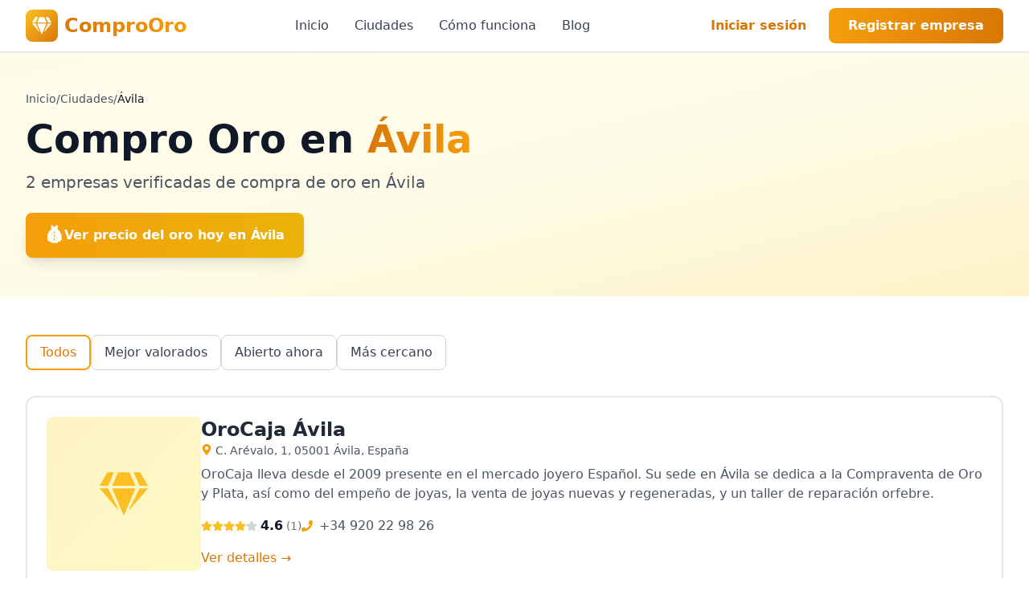

--- FILE ---
content_type: text/html; charset=utf-8
request_url: https://compro-oro.com.es/avila
body_size: 19818
content:
<!DOCTYPE html><html lang="es"><head><meta charSet="utf-8"/><meta name="viewport" content="width=device-width, initial-scale=1"/><link rel="stylesheet" href="/_next/static/css/d5c0d3f764b8d6ed.css" data-precedence="next"/><link rel="preload" as="script" fetchPriority="low" href="/_next/static/chunks/webpack-ca10fca9f63d9f15.js"/><script src="/_next/static/chunks/fd9d1056-ec9d96bdabad8f17.js" async=""></script><script src="/_next/static/chunks/2117-67b3f0842e0c3d79.js" async=""></script><script src="/_next/static/chunks/main-app-b736430c3f8fd7d7.js" async=""></script><script src="/_next/static/chunks/app/layout-fd4b2c430a712fa8.js" async=""></script><script src="/_next/static/chunks/8e1d74a4-d78a70943ba33db5.js" async=""></script><script src="/_next/static/chunks/2972-3a860c7d7032cc72.js" async=""></script><script src="/_next/static/chunks/9149-c52b06a2c3b7db00.js" async=""></script><script src="/_next/static/chunks/5878-412e973a5e0eefca.js" async=""></script><script src="/_next/static/chunks/7902-3c5a4300168515a7.js" async=""></script><script src="/_next/static/chunks/2763-397687a210d0b150.js" async=""></script><script src="/_next/static/chunks/7106-bf46da48426f8fb8.js" async=""></script><script src="/_next/static/chunks/4267-b093ee1ee9d7edfa.js" async=""></script><script src="/_next/static/chunks/app/%5Bciudad%5D/page-698f97b73321fb22.js" async=""></script><link rel="preload" href="https://www.googletagmanager.com/gtag/js?id=G-1PWMY8NMNS" as="script"/><title>Compro Oro en Ávila - Las Mejores Empresas 2026 | Compro Oro</title><meta name="description" content="Encuentra las mejores empresas de compra de oro en Ávila. Compara precios, lee valoraciones y encuentra la mejor oferta cerca de ti. ✓ Verificado ✓ Opiniones reales"/><meta name="author" content="Compro Oro"/><meta name="keywords" content="compro oro ávila,vender oro ávila,precio oro ávila,tasación oro,joyería"/><meta name="creator" content="Compro Oro"/><meta name="publisher" content="Compro Oro"/><meta name="robots" content="index, follow"/><meta name="googlebot" content="index, follow, max-video-preview:-1, max-image-preview:large, max-snippet:-1"/><link rel="canonical" href="https://compro-oro.com.es/avila"/><meta name="format-detection" content="telephone=no, address=no, email=no"/><meta name="google-site-verification" content="bgu6HnWJBr5pn8ALd6F1lZbGzAU4hpsiZ16DArVhaQk"/><meta property="og:title" content="Compro Oro en Ávila - Las Mejores Empresas"/><meta property="og:description" content="Encuentra las mejores empresas de compra de oro en Ávila. Compara precios, lee valoraciones y encuentra la mejor oferta cerca de ti. ✓ Verificado ✓ Opiniones reales"/><meta property="og:site_name" content="ComproOro"/><meta property="og:locale" content="es_ES"/><meta property="og:type" content="website"/><meta name="twitter:card" content="summary_large_image"/><meta name="twitter:title" content="Compro Oro en Ávila - Las Mejores Empresas"/><meta name="twitter:description" content="Encuentra las mejores empresas de compra de oro en Ávila. Compara precios, lee valoraciones y encuentra la mejor oferta cerca de ti. ✓ Verificado ✓ Opiniones reales"/><script>(self.__next_s=self.__next_s||[]).push(["https://www.googletagmanager.com/gtag/js?id=G-1PWMY8NMNS",{}])</script><script>(self.__next_s=self.__next_s||[]).push([0,{"children":"\n            window.dataLayer = window.dataLayer || [];\n            function gtag(){dataLayer.push(arguments);}\n            gtag('js', new Date());\n            gtag('config', 'G-1PWMY8NMNS');\n          ","id":"google-analytics"}])</script><script src="/_next/static/chunks/polyfills-42372ed130431b0a.js" noModule=""></script></head><body class="antialiased font-sans"><script type="application/ld+json">{"@context":"https://schema.org","@type":"BreadcrumbList","itemListElement":[{"@type":"ListItem","position":1,"name":"Inicio","item":"https://compro-oro.com.es/"},{"@type":"ListItem","position":2,"name":"Ciudades","item":"https://compro-oro.com.es/ciudades"},{"@type":"ListItem","position":3,"name":"Ávila","item":"https://compro-oro.com.es/avila"}]}</script><script type="application/ld+json">{"@context":"https://schema.org","@type":"CollectionPage","@id":"https://compro-oro.es/avila#webpage","name":"Compro Oro en Ávila","description":"Encuentra las mejores 2 empresas de compra de oro en Ávila. Compara precios y valoraciones.","url":"https://compro-oro.es/avila","isPartOf":{"@id":"https://compro-oro.es/#website"},"about":{"@type":"City","name":"Ávila","containedInPlace":{"@type":"Country","name":"España"}},"mainEntity":{"@type":"ItemList","numberOfItems":2,"itemListElement":[{"@type":"ListItem","position":1,"item":{"@type":"LocalBusiness","name":"OroCaja Ávila","address":{"@type":"PostalAddress","streetAddress":"C. Arévalo, 1, 05001 Ávila, España","addressLocality":"Ávila","addressCountry":"ES"},"telephone":"+34 920 22 98 26","url":"https://compro-oro.es/avila/orocaja-avila","aggregateRating":{"@type":"AggregateRating","ratingValue":4.6,"reviewCount":1}}},{"@type":"ListItem","position":2,"item":{"@type":"LocalBusiness","name":"Oro Express Ávila","address":{"@type":"PostalAddress","streetAddress":"Calle Duque de Alba, 1, 8, Ávila, España","addressLocality":"Ávila","addressCountry":"ES"},"telephone":"+34 920 22 58 59","url":"https://compro-oro.es/avila/oro-express-avila"}}]}}</script><div class="min-h-screen flex flex-col"><header class="bg-white border-b border-gray-200 sticky top-0 z-50 shadow-sm"><div class="max-w-7xl mx-auto px-4 sm:px-6 lg:px-8"><div class="flex justify-between items-center h-16"><a class="flex items-center space-x-2 group" href="/"><div class="bg-gradient-to-br from-amber-400 to-amber-600 p-2 rounded-lg group-hover:shadow-lg transition-shadow"><svg stroke="currentColor" fill="currentColor" stroke-width="0" viewBox="0 0 576 512" class="text-white text-2xl" height="1em" width="1em" xmlns="http://www.w3.org/2000/svg"><path d="M485.5 0L576 160H474.9L405.7 0h79.8zm-128 0l69.2 160H149.3L218.5 0h139zm-267 0h79.8l-69.2 160H0L90.5 0zM0 192h100.7l123 251.7c1.5 3.1-2.7 5.9-5 3.3L0 192zm148.2 0h279.6l-137 318.2c-1 2.4-4.5 2.4-5.5 0L148.2 192zm204.1 251.7l123-251.7H576L357.3 446.9c-2.3 2.7-6.5-.1-5-3.2z"></path></svg></div><span class="text-2xl font-bold bg-gradient-to-r from-amber-600 to-amber-500 bg-clip-text text-transparent">ComproOro</span></a><nav class="hidden md:flex items-center space-x-8"><a class="text-gray-700 hover:text-amber-600 font-medium transition-colors" href="/">Inicio</a><a class="text-gray-700 hover:text-amber-600 font-medium transition-colors" href="/ciudades">Ciudades</a><a class="text-gray-700 hover:text-amber-600 font-medium transition-colors" href="/como-funciona">Cómo funciona</a><a class="text-gray-700 hover:text-amber-600 font-medium transition-colors" href="/blog">Blog</a></nav><div class="flex items-center space-x-3"></div></div></div></header><section class="bg-gradient-to-br from-amber-50 via-yellow-50 to-amber-100 py-8 sm:py-10 md:py-12"><div class="max-w-7xl mx-auto px-4 sm:px-6 lg:px-8"><div class="flex items-center flex-wrap gap-1 sm:gap-2 text-xs sm:text-sm text-gray-600 mb-3 sm:mb-4"><a class="hover:text-amber-600" href="/">Inicio</a><span>/</span><a class="hover:text-amber-600" href="/ciudades">Ciudades</a><span>/</span><span class="text-gray-900 font-medium">Ávila</span></div><h1 class="text-2xl sm:text-3xl md:text-4xl lg:text-5xl font-bold text-gray-900 mb-3 sm:mb-4">Compro Oro en <span class="bg-gradient-to-r from-amber-600 to-amber-500 bg-clip-text text-transparent">Ávila</span></h1><p class="text-base sm:text-lg md:text-xl text-gray-600 mb-4 sm:mb-6">2<!-- --> <!-- -->empresas verificadas<!-- --> de compra de oro en <!-- -->Ávila</p><div class="mt-4 sm:mt-6"><a class="inline-flex items-center gap-1.5 sm:gap-2 bg-gradient-to-r from-amber-500 to-yellow-500 text-white font-semibold px-4 sm:px-6 py-2.5 sm:py-3 rounded-lg shadow-lg hover:shadow-xl hover:from-amber-600 hover:to-yellow-600 transition-all text-sm sm:text-base" href="/precio-oro/avila"><span class="text-lg sm:text-2xl">💰</span><span>Ver precio del oro hoy en <!-- -->Ávila</span></a></div></div></section><section class="py-8 sm:py-10 md:py-12 bg-white"><div class="max-w-7xl mx-auto px-4 sm:px-6 lg:px-8"><div class="flex flex-wrap gap-2 sm:gap-3 mb-6 sm:mb-8"><button class="px-3 sm:px-4 py-1.5 sm:py-2 rounded-lg text-sm sm:text-base font-medium transition-colors bg-white border-2 border-amber-500 text-amber-600">Todos</button><button class="px-3 sm:px-4 py-1.5 sm:py-2 rounded-lg text-sm sm:text-base font-medium transition-colors bg-white border border-gray-300 text-gray-700 hover:border-amber-500 hover:text-amber-600">Mejor valorados</button><button class="px-3 sm:px-4 py-1.5 sm:py-2 rounded-lg text-sm sm:text-base font-medium transition-colors bg-white border border-gray-300 text-gray-700 hover:border-amber-500 hover:text-amber-600">Abierto ahora</button><button class="px-3 sm:px-4 py-1.5 sm:py-2 rounded-lg text-sm sm:text-base font-medium transition-colors bg-white border border-gray-300 text-gray-700 hover:border-amber-500 hover:text-amber-600" title="Requiere activar la ubicación en tu navegador">Más cercano</button></div><div class="grid gap-4 sm:gap-6"><div><a class="group relative rounded-lg sm:rounded-xl p-4 sm:p-6 transition-all block bg-white border-2 border-gray-200 hover:border-amber-400 hover:shadow-xl" href="/avila/orocaja-avila"><div class="flex flex-col sm:flex-row gap-4 sm:gap-6"><div class="flex-shrink-0 relative"><div class="relative w-full sm:w-32 md:w-40 lg:w-48 h-32 sm:h-32 md:h-40 lg:h-48 flex items-center justify-center bg-gradient-to-br from-amber-100 to-yellow-100 rounded-lg"><svg stroke="currentColor" fill="currentColor" stroke-width="0" viewBox="0 0 576 512" class="text-4xl sm:text-5xl md:text-6xl text-amber-400" height="1em" width="1em" xmlns="http://www.w3.org/2000/svg"><path d="M485.5 0L576 160H474.9L405.7 0h79.8zm-128 0l69.2 160H149.3L218.5 0h139zm-267 0h79.8l-69.2 160H0L90.5 0zM0 192h100.7l123 251.7c1.5 3.1-2.7 5.9-5 3.3L0 192zm148.2 0h279.6l-137 318.2c-1 2.4-4.5 2.4-5.5 0L148.2 192zm204.1 251.7l123-251.7H576L357.3 446.9c-2.3 2.7-6.5-.1-5-3.2z"></path></svg></div></div><div class="flex-grow min-w-0"><div class="flex flex-col sm:flex-row sm:items-start sm:justify-between gap-2 sm:gap-4 mb-2"><div class="flex flex-col gap-1.5 sm:gap-2 min-w-0"><div class="flex flex-wrap items-center gap-2 sm:gap-3"><h2 class="text-lg sm:text-xl md:text-2xl font-bold group-hover:text-amber-600 transition-colors truncate text-gray-800">OroCaja Ávila</h2></div><div class="flex items-start space-x-1 text-xs sm:text-sm text-gray-600"><a href="https://maps.google.com/?q=C.%20Ar%C3%A9valo%2C%201%2C%2005001%20%C3%81vila%2C%20Espa%C3%B1a" target="_blank" rel="noopener noreferrer" class="flex items-start space-x-1 hover:text-amber-600 transition-colors"><svg stroke="currentColor" fill="currentColor" stroke-width="0" viewBox="0 0 384 512" class="text-amber-500 flex-shrink-0 mt-0.5" height="1em" width="1em" xmlns="http://www.w3.org/2000/svg"><path d="M172.268 501.67C26.97 291.031 0 269.413 0 192 0 85.961 85.961 0 192 0s192 85.961 192 192c0 77.413-26.97 99.031-172.268 309.67-9.535 13.774-29.93 13.773-39.464 0zM192 272c44.183 0 80-35.817 80-80s-35.817-80-80-80-80 35.817-80 80 35.817 80 80 80z"></path></svg><span class="line-clamp-2">C. Arévalo, 1, 05001 Ávila, España</span></a></div></div><div class="flex flex-row sm:flex-col gap-2 items-start sm:items-end flex-shrink-0"></div></div><p class="text-gray-600 text-sm sm:text-base mb-3 sm:mb-4 line-clamp-2 sm:line-clamp-3">OroCaja lleva desde el 2009 presente en el mercado joyero Español. Su sede en Ávila se dedica a la Compraventa de Oro y Plata, así como del empeño de joyas, la venta de joyas nuevas y regeneradas, y un taller de reparación orfebre.</p><div class="flex flex-wrap items-center gap-2 sm:gap-4"><div class="flex items-center space-x-1"><div class="flex"><svg stroke="currentColor" fill="currentColor" stroke-width="0" viewBox="0 0 576 512" class="text-xs sm:text-sm text-amber-400" height="1em" width="1em" xmlns="http://www.w3.org/2000/svg"><path d="M259.3 17.8L194 150.2 47.9 171.5c-26.2 3.8-36.7 36.1-17.7 54.6l105.7 103-25 145.5c-4.5 26.3 23.2 46 46.4 33.7L288 439.6l130.7 68.7c23.2 12.2 50.9-7.4 46.4-33.7l-25-145.5 105.7-103c19-18.5 8.5-50.8-17.7-54.6L382 150.2 316.7 17.8c-11.7-23.6-45.6-23.9-57.4 0z"></path></svg><svg stroke="currentColor" fill="currentColor" stroke-width="0" viewBox="0 0 576 512" class="text-xs sm:text-sm text-amber-400" height="1em" width="1em" xmlns="http://www.w3.org/2000/svg"><path d="M259.3 17.8L194 150.2 47.9 171.5c-26.2 3.8-36.7 36.1-17.7 54.6l105.7 103-25 145.5c-4.5 26.3 23.2 46 46.4 33.7L288 439.6l130.7 68.7c23.2 12.2 50.9-7.4 46.4-33.7l-25-145.5 105.7-103c19-18.5 8.5-50.8-17.7-54.6L382 150.2 316.7 17.8c-11.7-23.6-45.6-23.9-57.4 0z"></path></svg><svg stroke="currentColor" fill="currentColor" stroke-width="0" viewBox="0 0 576 512" class="text-xs sm:text-sm text-amber-400" height="1em" width="1em" xmlns="http://www.w3.org/2000/svg"><path d="M259.3 17.8L194 150.2 47.9 171.5c-26.2 3.8-36.7 36.1-17.7 54.6l105.7 103-25 145.5c-4.5 26.3 23.2 46 46.4 33.7L288 439.6l130.7 68.7c23.2 12.2 50.9-7.4 46.4-33.7l-25-145.5 105.7-103c19-18.5 8.5-50.8-17.7-54.6L382 150.2 316.7 17.8c-11.7-23.6-45.6-23.9-57.4 0z"></path></svg><svg stroke="currentColor" fill="currentColor" stroke-width="0" viewBox="0 0 576 512" class="text-xs sm:text-sm text-amber-400" height="1em" width="1em" xmlns="http://www.w3.org/2000/svg"><path d="M259.3 17.8L194 150.2 47.9 171.5c-26.2 3.8-36.7 36.1-17.7 54.6l105.7 103-25 145.5c-4.5 26.3 23.2 46 46.4 33.7L288 439.6l130.7 68.7c23.2 12.2 50.9-7.4 46.4-33.7l-25-145.5 105.7-103c19-18.5 8.5-50.8-17.7-54.6L382 150.2 316.7 17.8c-11.7-23.6-45.6-23.9-57.4 0z"></path></svg><svg stroke="currentColor" fill="currentColor" stroke-width="0" viewBox="0 0 576 512" class="text-xs sm:text-sm text-gray-300" height="1em" width="1em" xmlns="http://www.w3.org/2000/svg"><path d="M259.3 17.8L194 150.2 47.9 171.5c-26.2 3.8-36.7 36.1-17.7 54.6l105.7 103-25 145.5c-4.5 26.3 23.2 46 46.4 33.7L288 439.6l130.7 68.7c23.2 12.2 50.9-7.4 46.4-33.7l-25-145.5 105.7-103c19-18.5 8.5-50.8-17.7-54.6L382 150.2 316.7 17.8c-11.7-23.6-45.6-23.9-57.4 0z"></path></svg></div><span class="font-semibold text-gray-900 text-sm sm:text-base">4.6</span><span class="text-gray-500 text-xs sm:text-sm">(<!-- -->1<!-- -->)</span></div><div class="flex items-center space-x-1.5 sm:space-x-2 text-gray-600 text-sm sm:text-base"><svg stroke="currentColor" fill="currentColor" stroke-width="0" viewBox="0 0 512 512" class="text-xs sm:text-sm text-amber-500" height="1em" width="1em" xmlns="http://www.w3.org/2000/svg"><path d="M493.4 24.6l-104-24c-11.3-2.6-22.9 3.3-27.5 13.9l-48 112c-4.2 9.8-1.4 21.3 6.9 28l60.6 49.6c-36 76.7-98.9 140.5-177.2 177.2l-49.6-60.6c-6.8-8.3-18.2-11.1-28-6.9l-112 48C3.9 366.5-2 378.1.6 389.4l24 104C27.1 504.2 36.7 512 48 512c256.1 0 464-207.5 464-464 0-11.2-7.7-20.9-18.6-23.4z"></path></svg><span>+34 920 22 98 26</span></div></div><div class="mt-3 sm:mt-4 flex items-center"><span class="font-medium group-hover:underline text-sm sm:text-base text-amber-600">Ver detalles →</span></div></div></div></a></div><div><a class="group relative rounded-lg sm:rounded-xl p-4 sm:p-6 transition-all block bg-white border-2 border-gray-200 hover:border-amber-400 hover:shadow-xl" href="/avila/oro-express-avila"><div class="flex flex-col sm:flex-row gap-4 sm:gap-6"><div class="flex-shrink-0 relative"><div class="relative w-full sm:w-32 md:w-40 lg:w-48 h-32 sm:h-32 md:h-40 lg:h-48 flex items-center justify-center bg-gradient-to-br from-amber-100 to-yellow-100 rounded-lg"><svg stroke="currentColor" fill="currentColor" stroke-width="0" viewBox="0 0 576 512" class="text-4xl sm:text-5xl md:text-6xl text-amber-400" height="1em" width="1em" xmlns="http://www.w3.org/2000/svg"><path d="M485.5 0L576 160H474.9L405.7 0h79.8zm-128 0l69.2 160H149.3L218.5 0h139zm-267 0h79.8l-69.2 160H0L90.5 0zM0 192h100.7l123 251.7c1.5 3.1-2.7 5.9-5 3.3L0 192zm148.2 0h279.6l-137 318.2c-1 2.4-4.5 2.4-5.5 0L148.2 192zm204.1 251.7l123-251.7H576L357.3 446.9c-2.3 2.7-6.5-.1-5-3.2z"></path></svg></div></div><div class="flex-grow min-w-0"><div class="flex flex-col sm:flex-row sm:items-start sm:justify-between gap-2 sm:gap-4 mb-2"><div class="flex flex-col gap-1.5 sm:gap-2 min-w-0"><div class="flex flex-wrap items-center gap-2 sm:gap-3"><h2 class="text-lg sm:text-xl md:text-2xl font-bold group-hover:text-amber-600 transition-colors truncate text-gray-800">Oro Express Ávila</h2></div><div class="flex items-start space-x-1 text-xs sm:text-sm text-gray-600"><a href="https://maps.google.com/?q=Calle%20Duque%20de%20Alba%2C%201%2C%208%2C%20%C3%81vila%2C%20Espa%C3%B1a" target="_blank" rel="noopener noreferrer" class="flex items-start space-x-1 hover:text-amber-600 transition-colors"><svg stroke="currentColor" fill="currentColor" stroke-width="0" viewBox="0 0 384 512" class="text-amber-500 flex-shrink-0 mt-0.5" height="1em" width="1em" xmlns="http://www.w3.org/2000/svg"><path d="M172.268 501.67C26.97 291.031 0 269.413 0 192 0 85.961 85.961 0 192 0s192 85.961 192 192c0 77.413-26.97 99.031-172.268 309.67-9.535 13.774-29.93 13.773-39.464 0zM192 272c44.183 0 80-35.817 80-80s-35.817-80-80-80-80 35.817-80 80 35.817 80 80 80z"></path></svg><span class="line-clamp-2">Calle Duque de Alba, 1, 8, Ávila, España</span></a></div></div><div class="flex flex-row sm:flex-col gap-2 items-start sm:items-end flex-shrink-0"></div></div><p class="text-gray-600 text-sm sm:text-base mb-3 sm:mb-4 line-clamp-2 sm:line-clamp-3">Oro Express es un Compro Oro prestigioso y experto en la Compra de oro y Plata, así como de la venta de monedas de oro y de Lingotes de Oro y Plata para la inversión. Cuentan con el aval del SEMPSA.</p><div class="flex flex-wrap items-center gap-2 sm:gap-4"><div class="flex items-center space-x-1"><div class="flex"><svg stroke="currentColor" fill="currentColor" stroke-width="0" viewBox="0 0 576 512" class="text-xs sm:text-sm text-amber-400" height="1em" width="1em" xmlns="http://www.w3.org/2000/svg"><path d="M259.3 17.8L194 150.2 47.9 171.5c-26.2 3.8-36.7 36.1-17.7 54.6l105.7 103-25 145.5c-4.5 26.3 23.2 46 46.4 33.7L288 439.6l130.7 68.7c23.2 12.2 50.9-7.4 46.4-33.7l-25-145.5 105.7-103c19-18.5 8.5-50.8-17.7-54.6L382 150.2 316.7 17.8c-11.7-23.6-45.6-23.9-57.4 0z"></path></svg><svg stroke="currentColor" fill="currentColor" stroke-width="0" viewBox="0 0 576 512" class="text-xs sm:text-sm text-amber-400" height="1em" width="1em" xmlns="http://www.w3.org/2000/svg"><path d="M259.3 17.8L194 150.2 47.9 171.5c-26.2 3.8-36.7 36.1-17.7 54.6l105.7 103-25 145.5c-4.5 26.3 23.2 46 46.4 33.7L288 439.6l130.7 68.7c23.2 12.2 50.9-7.4 46.4-33.7l-25-145.5 105.7-103c19-18.5 8.5-50.8-17.7-54.6L382 150.2 316.7 17.8c-11.7-23.6-45.6-23.9-57.4 0z"></path></svg><svg stroke="currentColor" fill="currentColor" stroke-width="0" viewBox="0 0 576 512" class="text-xs sm:text-sm text-amber-400" height="1em" width="1em" xmlns="http://www.w3.org/2000/svg"><path d="M259.3 17.8L194 150.2 47.9 171.5c-26.2 3.8-36.7 36.1-17.7 54.6l105.7 103-25 145.5c-4.5 26.3 23.2 46 46.4 33.7L288 439.6l130.7 68.7c23.2 12.2 50.9-7.4 46.4-33.7l-25-145.5 105.7-103c19-18.5 8.5-50.8-17.7-54.6L382 150.2 316.7 17.8c-11.7-23.6-45.6-23.9-57.4 0z"></path></svg><svg stroke="currentColor" fill="currentColor" stroke-width="0" viewBox="0 0 576 512" class="text-xs sm:text-sm text-amber-400" height="1em" width="1em" xmlns="http://www.w3.org/2000/svg"><path d="M259.3 17.8L194 150.2 47.9 171.5c-26.2 3.8-36.7 36.1-17.7 54.6l105.7 103-25 145.5c-4.5 26.3 23.2 46 46.4 33.7L288 439.6l130.7 68.7c23.2 12.2 50.9-7.4 46.4-33.7l-25-145.5 105.7-103c19-18.5 8.5-50.8-17.7-54.6L382 150.2 316.7 17.8c-11.7-23.6-45.6-23.9-57.4 0z"></path></svg><svg stroke="currentColor" fill="currentColor" stroke-width="0" viewBox="0 0 576 512" class="text-xs sm:text-sm text-gray-300" height="1em" width="1em" xmlns="http://www.w3.org/2000/svg"><path d="M259.3 17.8L194 150.2 47.9 171.5c-26.2 3.8-36.7 36.1-17.7 54.6l105.7 103-25 145.5c-4.5 26.3 23.2 46 46.4 33.7L288 439.6l130.7 68.7c23.2 12.2 50.9-7.4 46.4-33.7l-25-145.5 105.7-103c19-18.5 8.5-50.8-17.7-54.6L382 150.2 316.7 17.8c-11.7-23.6-45.6-23.9-57.4 0z"></path></svg></div><span class="font-semibold text-gray-900 text-sm sm:text-base">4.5</span><span class="text-gray-500 text-xs sm:text-sm">(<!-- -->0<!-- -->)</span></div><div class="flex items-center space-x-1.5 sm:space-x-2 text-gray-600 text-sm sm:text-base"><svg stroke="currentColor" fill="currentColor" stroke-width="0" viewBox="0 0 512 512" class="text-xs sm:text-sm text-amber-500" height="1em" width="1em" xmlns="http://www.w3.org/2000/svg"><path d="M493.4 24.6l-104-24c-11.3-2.6-22.9 3.3-27.5 13.9l-48 112c-4.2 9.8-1.4 21.3 6.9 28l60.6 49.6c-36 76.7-98.9 140.5-177.2 177.2l-49.6-60.6c-6.8-8.3-18.2-11.1-28-6.9l-112 48C3.9 366.5-2 378.1.6 389.4l24 104C27.1 504.2 36.7 512 48 512c256.1 0 464-207.5 464-464 0-11.2-7.7-20.9-18.6-23.4z"></path></svg><span>+34 920 22 58 59</span></div></div><div class="mt-3 sm:mt-4 flex items-center"><span class="font-medium group-hover:underline text-sm sm:text-base text-amber-600">Ver detalles →</span></div></div></div></a></div></div></div></section><section class="py-6 bg-white"><div class="max-w-7xl mx-auto px-4 sm:px-6 lg:px-8"><div class="ad-container "><div class="relative bg-gradient-to-r from-gray-50/80 to-gray-100/80 rounded-xl overflow-hidden border border-gray-200/60 backdrop-blur-sm"><div class="absolute top-1 right-2 z-10"><span class="text-[9px] text-gray-400 uppercase tracking-wider font-medium opacity-60">Publicidad</span></div><div class="min-h-[100px] flex items-center justify-center"><ins class="adsbygoogle" style="display:block;width:100%;min-height:90px" data-ad-client="ca-pub-5867096755951581" data-ad-slot="1752447160" data-ad-format="auto" data-full-width-responsive="true"></ins></div></div></div></div></section><section class="py-8 sm:py-10 md:py-12 bg-gray-50"><div class="max-w-4xl mx-auto px-4 sm:px-6 lg:px-8"><section class="max-w-3xl mx-auto mt-14 mb-20 px-4 space-y-10"><h2 class="text-3xl font-semibold text-gray-900 tracking-tight">Compra y venta de oro en Ávila - Tu opción más cercana</h2><div class="text-gray-700 leading-relaxed space-y-4 bg-white/70 backdrop-blur-sm p-6 rounded-2xl shadow-sm border border-gray-100"><p>Ávila, conocida por su impresionante muralla medieval y su rica historia, también es un lugar donde puedes vender y comprar oro de forma segura y confiable. En el corazón de la ciudad, cerca de la Plaza del Mercado Chico y la Catedral, encontrarás empresas especializadas que te ofrecen la mejor tasación por tus piezas de oro. Ya sea que tengas joyas antiguas, monedas o lingotes, en Ávila hay opciones adecuadas para ti.</p><p>El proceso de venta de oro en esta ciudad es sencillo y accesible, con profesionales dispuestos a guiarte en cada paso. Además, el ambiente acogedor de Ávila garantiza que te sientas cómodo al realizar este tipo de transacciones. La importancia de contar con un comprador confiable es fundamental, y aquí te proporcionaremos toda la información necesaria para que tomes decisiones informadas.</p></div><div class="space-y-3 bg-white p-6 rounded-2xl shadow-sm border border-gray-100"><h3 class="text-xl font-semibold text-gray-900 flex items-center gap-2"><span class="inline-flex h-10 w-10 items-center justify-center rounded-full bg-amber-50 text-amber-700 font-bold text-sm">1</span>¿Cómo vender oro en Ávila?</h3><div class="text-gray-600 leading-relaxed space-y-3"><h3>Proceso paso a paso</h3><p>Vender oro en Ávila es un proceso que se puede llevar a cabo de manera rápida y eficiente. Primero, asegúrate de revisar el precio actual del oro en el mercado, que puede consultarse en diversas plataformas online. A continuación, selecciona un establecimiento en el centro de Ávila, como aquellos situados cerca de la Plaza del Mercado Chico. Es recomendable pedir cita previa para evitar esperas innecesarias.</p><p>Cuando llegues, presenta tus piezas a los tasadores, quienes evaluarán el quilataje y el peso de tus joyas. Un consejo útil es llevar contigo cualquier documentación que puedas tener sobre las piezas, como facturas o certificados, ya que esto puede aumentar su valor. Después de la tasación, recibirás una oferta que podrás aceptar o rechazar. Recuerda que siempre es aconsejable comparar ofertas entre diferentes establecimientos antes de tomar una decisión final. Por último, si decides vender, asegúrate de que el pago se realice de forma segura, preferiblemente mediante transferencia bancaria o cheque.</p></div></div><div class="space-y-3 bg-white p-6 rounded-2xl shadow-sm border border-gray-100"><h3 class="text-xl font-semibold text-gray-900 flex items-center gap-2"><span class="inline-flex h-10 w-10 items-center justify-center rounded-full bg-amber-50 text-amber-700 font-bold text-sm">2</span>Tipos de oro que compramos en Ávila</h3><div class="text-gray-600 leading-relaxed space-y-3"><p>En Ávila, se aceptan diferentes tipos de oro, lo que te brinda múltiples opciones al momento de vender. Entre ellos se incluyen joyas antiguas y modernas, oro de inversión, monedas, lingotes y hasta oro dental. Es importante tener en cuenta que el valor de cada tipo de oro depende de su quilataje; por ejemplo, el oro de 24 quilates es el más puro y, por lo tanto, el más valioso, mientras que el oro de 18, 14 o 10 quilates tendrá un valor inferior debido a la mezcla con otros metales.</p><p>Las joyas que ya no utilizas pueden convertirse en un ingreso extra, y las monedas de colección pueden tener un valor significativo dependiendo de su rareza. En Ávila, nuestros tasadores están capacitados para ofrecerte la mejor valoración posible según el tipo de oro que decidas vender.</p></div></div><div class="space-y-3 bg-white p-6 rounded-2xl shadow-sm border border-gray-100"><h3 class="text-xl font-semibold text-gray-900 flex items-center gap-2"><span class="inline-flex h-10 w-10 items-center justify-center rounded-full bg-amber-50 text-amber-700 font-bold text-sm">3</span>Puntos clave y garantías en Ávila</h3><div class="text-gray-600 leading-relaxed space-y-3"><h3>Garantías y seguridad</h3><p>La venta de oro en Ávila está respaldada por ciertas garantías que debes tener en cuenta. Es fundamental que el establecimiento donde decidas realizar la transacción cuente con balanzas calibradas y certificaciones que avalen su profesionalidad. Asegúrate de que te proporcionen un documento que detalle la tasación y el acuerdo de venta, ya que esto te protege ante cualquier posible inconveniente.</p><p>La transparencia en el proceso es clave; no dudes en hacer preguntas sobre cómo se lleva a cabo la tasación y cuáles son los criterios utilizados. Comparar las diferentes ofertas de las empresas de compra de oro en Ávila también te ayudará a obtener el mejor trato posible. Recuerda que un comprador confiable siempre estará dispuesto a explicarte cada paso del proceso.</p></div></div><div class="space-y-3 bg-white p-6 rounded-2xl shadow-sm border border-gray-100"><h3 class="text-xl font-semibold text-gray-900 flex items-center gap-2"><span class="inline-flex h-10 w-10 items-center justify-center rounded-full bg-amber-50 text-amber-700 font-bold text-sm">4</span>El precio del oro hoy en Ávila</h3><div class="text-gray-600 leading-relaxed space-y-3"><p>El precio del oro varía constantemente y se determina por factores como el mercado internacional, el quilataje de las piezas y su peso. En Ávila, es recomendable que consultes el precio del oro en tiempo real antes de acudir a vender tus piezas, ya que esto te permitirá tener una mejor negociación.</p><p>Además, ten en cuenta que el precio que recibirás por tu oro dependerá de la oferta y la demanda en el momento de la venta. Comparar ofertas de diferentes compradores te ayudará a encontrar el mejor precio. No dudes en preguntar sobre el precio que ofrecerán por cada quilate y el peso exacto de tus piezas; así, podrás asegurarte de obtener un trato justo.</p></div></div><div class="space-y-3 bg-white p-6 rounded-2xl shadow-sm border border-gray-100"><h3 class="text-xl font-semibold text-gray-900 flex items-center gap-2"><span class="inline-flex h-10 w-10 items-center justify-center rounded-full bg-amber-50 text-amber-700 font-bold text-sm">5</span>Zonas y horarios para vender oro en Ávila</h3><div class="text-gray-600 leading-relaxed space-y-3"><p>Para vender oro en Ávila, lo más conveniente es dirigirte a las zonas más comerciales y transitadas, como el centro de la ciudad, cerca de la Catedral y la Plaza del Mercado Chico. Estas áreas cuentan con empresas de compra de oro que ofrecen sus servicios a toda la población y a los visitantes.</p><p>En cuanto a los horarios, la mayoría de estas tiendas suelen abrir de lunes a viernes en horario de mañana y tarde, mientras que algunos establecimientos también abren sábados por la mañana. Es recomendable llamar con anticipación para confirmar horarios y, si es posible, pedir cita previa para asegurar una atención más personalizada.</p></div></div><div class="space-y-4"><h3 class="text-xl font-semibold text-gray-900">Preguntas frecuentes</h3><div class="space-y-3"><div class="border border-gray-200 rounded-xl overflow-hidden bg-white shadow-sm transition-shadow duration-200 hover:shadow-md"><button class="w-full flex justify-between items-center px-4 py-3 text-left text-gray-900 font-medium bg-gray-50 hover:bg-gray-100 focus:outline-none"><span class="pr-3">¿Dónde puedo vender oro en Ávila?</span><span class="text-lg text-amber-700">+</span></button></div><div class="border border-gray-200 rounded-xl overflow-hidden bg-white shadow-sm transition-shadow duration-200 hover:shadow-md"><button class="w-full flex justify-between items-center px-4 py-3 text-left text-gray-900 font-medium bg-gray-50 hover:bg-gray-100 focus:outline-none"><span class="pr-3">¿Cómo asegurar que me dan un buen precio por mi oro?</span><span class="text-lg text-amber-700">+</span></button></div><div class="border border-gray-200 rounded-xl overflow-hidden bg-white shadow-sm transition-shadow duration-200 hover:shadow-md"><button class="w-full flex justify-between items-center px-4 py-3 text-left text-gray-900 font-medium bg-gray-50 hover:bg-gray-100 focus:outline-none"><span class="pr-3">¿Qué documentos necesito para vender oro en Ávila?</span><span class="text-lg text-amber-700">+</span></button></div><div class="border border-gray-200 rounded-xl overflow-hidden bg-white shadow-sm transition-shadow duration-200 hover:shadow-md"><button class="w-full flex justify-between items-center px-4 py-3 text-left text-gray-900 font-medium bg-gray-50 hover:bg-gray-100 focus:outline-none"><span class="pr-3">¿Cuánto tiempo tarda el proceso de venta de oro?</span><span class="text-lg text-amber-700">+</span></button></div><div class="border border-gray-200 rounded-xl overflow-hidden bg-white shadow-sm transition-shadow duration-200 hover:shadow-md"><button class="w-full flex justify-between items-center px-4 py-3 text-left text-gray-900 font-medium bg-gray-50 hover:bg-gray-100 focus:outline-none"><span class="pr-3">¿Puedo vender oro sin factura o certificado?</span><span class="text-lg text-amber-700">+</span></button></div><div class="border border-gray-200 rounded-xl overflow-hidden bg-white shadow-sm transition-shadow duration-200 hover:shadow-md"><button class="w-full flex justify-between items-center px-4 py-3 text-left text-gray-900 font-medium bg-gray-50 hover:bg-gray-100 focus:outline-none"><span class="pr-3">¿Qué tipos de oro se compran en Ávila?</span><span class="text-lg text-amber-700">+</span></button></div><div class="border border-gray-200 rounded-xl overflow-hidden bg-white shadow-sm transition-shadow duration-200 hover:shadow-md"><button class="w-full flex justify-between items-center px-4 py-3 text-left text-gray-900 font-medium bg-gray-50 hover:bg-gray-100 focus:outline-none"><span class="pr-3">¿Es seguro vender oro en Ávila?</span><span class="text-lg text-amber-700">+</span></button></div><div class="border border-gray-200 rounded-xl overflow-hidden bg-white shadow-sm transition-shadow duration-200 hover:shadow-md"><button class="w-full flex justify-between items-center px-4 py-3 text-left text-gray-900 font-medium bg-gray-50 hover:bg-gray-100 focus:outline-none"><span class="pr-3">¿Cómo se calcula el valor de mi oro?</span><span class="text-lg text-amber-700">+</span></button></div></div></div></section></div></section><footer class="bg-gray-900 text-gray-300"><div class="max-w-7xl mx-auto px-4 sm:px-6 lg:px-8 py-12"><div class="grid grid-cols-1 md:grid-cols-2 lg:grid-cols-5 gap-8"><div class="col-span-1 md:col-span-2 lg:col-span-1"><div class="flex items-center space-x-2 mb-4"><div class="bg-gradient-to-br from-amber-400 to-amber-600 p-2 rounded-lg"><svg stroke="currentColor" fill="currentColor" stroke-width="0" viewBox="0 0 576 512" class="text-white text-xl" height="1em" width="1em" xmlns="http://www.w3.org/2000/svg"><path d="M485.5 0L576 160H474.9L405.7 0h79.8zm-128 0l69.2 160H149.3L218.5 0h139zm-267 0h79.8l-69.2 160H0L90.5 0zM0 192h100.7l123 251.7c1.5 3.1-2.7 5.9-5 3.3L0 192zm148.2 0h279.6l-137 318.2c-1 2.4-4.5 2.4-5.5 0L148.2 192zm204.1 251.7l123-251.7H576L357.3 446.9c-2.3 2.7-6.5-.1-5-3.2z"></path></svg></div><span class="text-xl font-bold text-white">ComproOro</span></div><p class="text-sm text-gray-400 mb-4">El directorio más completo de empresas de compra de oro en España. Encuentra los mejores precios y valoraciones cerca de ti.</p><div class="flex space-x-4"><a href="#" class="text-gray-400 hover:text-amber-500 transition-colors"><svg stroke="currentColor" fill="currentColor" stroke-width="0" viewBox="0 0 512 512" class="text-xl" height="1em" width="1em" xmlns="http://www.w3.org/2000/svg"><path d="M504 256C504 119 393 8 256 8S8 119 8 256c0 123.78 90.69 226.38 209.25 245V327.69h-63V256h63v-54.64c0-62.15 37-96.48 93.67-96.48 27.14 0 55.52 4.84 55.52 4.84v61h-31.28c-30.8 0-40.41 19.12-40.41 38.73V256h68.78l-11 71.69h-57.78V501C413.31 482.38 504 379.78 504 256z"></path></svg></a><a href="#" class="text-gray-400 hover:text-amber-500 transition-colors"><svg stroke="currentColor" fill="currentColor" stroke-width="0" viewBox="0 0 512 512" class="text-xl" height="1em" width="1em" xmlns="http://www.w3.org/2000/svg"><path d="M459.37 151.716c.325 4.548.325 9.097.325 13.645 0 138.72-105.583 298.558-298.558 298.558-59.452 0-114.68-17.219-161.137-47.106 8.447.974 16.568 1.299 25.34 1.299 49.055 0 94.213-16.568 130.274-44.832-46.132-.975-84.792-31.188-98.112-72.772 6.498.974 12.995 1.624 19.818 1.624 9.421 0 18.843-1.3 27.614-3.573-48.081-9.747-84.143-51.98-84.143-102.985v-1.299c13.969 7.797 30.214 12.67 47.431 13.319-28.264-18.843-46.781-51.005-46.781-87.391 0-19.492 5.197-37.36 14.294-52.954 51.655 63.675 129.3 105.258 216.365 109.807-1.624-7.797-2.599-15.918-2.599-24.04 0-57.828 46.782-104.934 104.934-104.934 30.213 0 57.502 12.67 76.67 33.137 23.715-4.548 46.456-13.32 66.599-25.34-7.798 24.366-24.366 44.833-46.132 57.827 21.117-2.273 41.584-8.122 60.426-16.243-14.292 20.791-32.161 39.308-52.628 54.253z"></path></svg></a><a href="#" class="text-gray-400 hover:text-amber-500 transition-colors"><svg stroke="currentColor" fill="currentColor" stroke-width="0" viewBox="0 0 448 512" class="text-xl" height="1em" width="1em" xmlns="http://www.w3.org/2000/svg"><path d="M224.1 141c-63.6 0-114.9 51.3-114.9 114.9s51.3 114.9 114.9 114.9S339 319.5 339 255.9 287.7 141 224.1 141zm0 189.6c-41.1 0-74.7-33.5-74.7-74.7s33.5-74.7 74.7-74.7 74.7 33.5 74.7 74.7-33.6 74.7-74.7 74.7zm146.4-194.3c0 14.9-12 26.8-26.8 26.8-14.9 0-26.8-12-26.8-26.8s12-26.8 26.8-26.8 26.8 12 26.8 26.8zm76.1 27.2c-1.7-35.9-9.9-67.7-36.2-93.9-26.2-26.2-58-34.4-93.9-36.2-37-2.1-147.9-2.1-184.9 0-35.8 1.7-67.6 9.9-93.9 36.1s-34.4 58-36.2 93.9c-2.1 37-2.1 147.9 0 184.9 1.7 35.9 9.9 67.7 36.2 93.9s58 34.4 93.9 36.2c37 2.1 147.9 2.1 184.9 0 35.9-1.7 67.7-9.9 93.9-36.2 26.2-26.2 34.4-58 36.2-93.9 2.1-37 2.1-147.8 0-184.8zM398.8 388c-7.8 19.6-22.9 34.7-42.6 42.6-29.5 11.7-99.5 9-132.1 9s-102.7 2.6-132.1-9c-19.6-7.8-34.7-22.9-42.6-42.6-11.7-29.5-9-99.5-9-132.1s-2.6-102.7 9-132.1c7.8-19.6 22.9-34.7 42.6-42.6 29.5-11.7 99.5-9 132.1-9s102.7-2.6 132.1 9c19.6 7.8 34.7 22.9 42.6 42.6 11.7 29.5 9 99.5 9 132.1s2.7 102.7-9 132.1z"></path></svg></a><a href="#" class="text-gray-400 hover:text-amber-500 transition-colors"><svg stroke="currentColor" fill="currentColor" stroke-width="0" viewBox="0 0 448 512" class="text-xl" height="1em" width="1em" xmlns="http://www.w3.org/2000/svg"><path d="M416 32H31.9C14.3 32 0 46.5 0 64.3v383.4C0 465.5 14.3 480 31.9 480H416c17.6 0 32-14.5 32-32.3V64.3c0-17.8-14.4-32.3-32-32.3zM135.4 416H69V202.2h66.5V416zm-33.2-243c-21.3 0-38.5-17.3-38.5-38.5S80.9 96 102.2 96c21.2 0 38.5 17.3 38.5 38.5 0 21.3-17.2 38.5-38.5 38.5zm282.1 243h-66.4V312c0-24.8-.5-56.7-34.5-56.7-34.6 0-39.9 27-39.9 54.9V416h-66.4V202.2h63.7v29.2h.9c8.9-16.8 30.6-34.5 62.9-34.5 67.2 0 79.7 44.3 79.7 101.9V416z"></path></svg></a></div></div><div><h3 class="text-white font-semibold mb-4">Enlaces rápidos</h3><ul class="space-y-2"><li><a class="text-sm hover:text-amber-500 transition-colors" href="/">Inicio</a></li><li><a class="text-sm hover:text-amber-500 transition-colors" href="/ciudades">Ciudades</a></li><li><a class="text-sm hover:text-amber-500 transition-colors" href="/como-funciona">Cómo funciona</a></li><li><a class="text-sm hover:text-amber-500 transition-colors" href="/compra-plata">Compra de plata</a></li><li><a class="text-sm hover:text-amber-500 transition-colors" href="/compro-oro-online">Compro oro online</a></li><li><a class="text-sm hover:text-amber-500 transition-colors" href="/calculadora-oro">Calculadora de oro</a></li><li><a class="text-sm hover:text-amber-500 transition-colors" href="/blog">Blog</a></li></ul></div><div><h3 class="text-white font-semibold mb-4">🏙️ Ciudades principales</h3><ul class="space-y-2"><li><a class="text-sm hover:text-amber-500 transition-colors" href="/madrid">Madrid</a></li><li><a class="text-sm hover:text-amber-500 transition-colors" href="/barcelona">Barcelona</a></li><li><a class="text-sm hover:text-amber-500 transition-colors" href="/valencia">Valencia</a></li><li><a class="text-sm hover:text-amber-500 transition-colors" href="/sevilla">Sevilla</a></li><li><a class="text-sm hover:text-amber-500 transition-colors" href="/zaragoza">Zaragoza</a></li><li><a class="text-sm hover:text-amber-500 transition-colors" href="/malaga">Málaga</a></li></ul></div><div><h3 class="text-white font-semibold mb-4">Para empresas</h3><ul class="space-y-2"><li><a class="text-sm hover:text-amber-500 transition-colors" href="/registrar-empresa">Registrar empresa</a></li><li><a class="text-sm hover:text-amber-500 transition-colors" href="/planes">Planes y precios</a></li><li><a class="text-sm hover:text-amber-500 transition-colors" href="/faq">Preguntas frecuentes</a></li><li><a class="text-sm hover:text-amber-500 transition-colors" href="/contacto">Contacto</a></li></ul></div><div><h3 class="text-white font-semibold mb-4">Legal</h3><ul class="space-y-2"><li><a class="text-sm hover:text-amber-500 transition-colors" href="/privacidad">Política de privacidad</a></li><li><a class="text-sm hover:text-amber-500 transition-colors" href="/terminos">Términos y condiciones</a></li><li><a class="text-sm hover:text-amber-500 transition-colors" href="/cookies">Política de cookies</a></li><li><a class="text-sm hover:text-amber-500 transition-colors" href="/aviso-legal">Aviso legal</a></li></ul></div></div><div class="border-t border-gray-800 mt-8 pt-8 flex flex-col md:flex-row justify-between items-center"><p class="text-sm text-gray-400">© <!-- -->2026<!-- --> ComproOro. Todos los derechos reservados.</p><p class="text-sm text-gray-400 mt-2 md:mt-0">Hecho con ❤️ en España</p></div></div></footer></div><script src="/_next/static/chunks/webpack-ca10fca9f63d9f15.js" async=""></script><script>(self.__next_f=self.__next_f||[]).push([0]);self.__next_f.push([2,null])</script><script>self.__next_f.push([1,"1:HL[\"/_next/static/css/d5c0d3f764b8d6ed.css\",\"style\"]\n"])</script><script>self.__next_f.push([1,"2:I[12846,[],\"\"]\n5:I[4707,[],\"\"]\n7:I[36423,[],\"\"]\n8:I[88003,[\"3185\",\"static/chunks/app/layout-fd4b2c430a712fa8.js\"],\"\"]\na:I[61060,[],\"\"]\n6:[\"ciudad\",\"avila\",\"d\"]\nb:[]\n"])</script><script>self.__next_f.push([1,"0:[\"$\",\"$L2\",null,{\"buildId\":\"FO-clKY1LJxIgagkPehcj\",\"assetPrefix\":\"\",\"urlParts\":[\"\",\"avila\"],\"initialTree\":[\"\",{\"children\":[[\"ciudad\",\"avila\",\"d\"],{\"children\":[\"__PAGE__\",{}]}]},\"$undefined\",\"$undefined\",true],\"initialSeedData\":[\"\",{\"children\":[[\"ciudad\",\"avila\",\"d\"],{\"children\":[\"__PAGE__\",{},[[\"$L3\",\"$L4\",null],null],null]},[null,[\"$\",\"$L5\",null,{\"parallelRouterKey\":\"children\",\"segmentPath\":[\"children\",\"$6\",\"children\"],\"error\":\"$undefined\",\"errorStyles\":\"$undefined\",\"errorScripts\":\"$undefined\",\"template\":[\"$\",\"$L7\",null,{}],\"templateStyles\":\"$undefined\",\"templateScripts\":\"$undefined\",\"notFound\":\"$undefined\",\"notFoundStyles\":\"$undefined\"}]],null]},[[[[\"$\",\"link\",\"0\",{\"rel\":\"stylesheet\",\"href\":\"/_next/static/css/d5c0d3f764b8d6ed.css\",\"precedence\":\"next\",\"crossOrigin\":\"$undefined\"}]],[\"$\",\"html\",null,{\"lang\":\"es\",\"children\":[[\"$\",\"head\",null,{\"children\":[[\"$\",\"$L8\",null,{\"src\":\"https://www.googletagmanager.com/gtag/js?id=G-1PWMY8NMNS\",\"strategy\":\"beforeInteractive\"}],[\"$\",\"$L8\",null,{\"id\":\"google-analytics\",\"strategy\":\"beforeInteractive\",\"children\":\"\\n            window.dataLayer = window.dataLayer || [];\\n            function gtag(){dataLayer.push(arguments);}\\n            gtag('js', new Date());\\n            gtag('config', 'G-1PWMY8NMNS');\\n          \"}]]}],[\"$\",\"body\",null,{\"className\":\"antialiased font-sans\",\"suppressHydrationWarning\":true,\"children\":[\"$\",\"$L5\",null,{\"parallelRouterKey\":\"children\",\"segmentPath\":[\"children\"],\"error\":\"$undefined\",\"errorStyles\":\"$undefined\",\"errorScripts\":\"$undefined\",\"template\":[\"$\",\"$L7\",null,{}],\"templateStyles\":\"$undefined\",\"templateScripts\":\"$undefined\",\"notFound\":[[\"$\",\"title\",null,{\"children\":\"404: This page could not be found.\"}],[\"$\",\"div\",null,{\"style\":{\"fontFamily\":\"system-ui,\\\"Segoe UI\\\",Roboto,Helvetica,Arial,sans-serif,\\\"Apple Color Emoji\\\",\\\"Segoe UI Emoji\\\"\",\"height\":\"100vh\",\"textAlign\":\"center\",\"display\":\"flex\",\"flexDirection\":\"column\",\"alignItems\":\"center\",\"justifyContent\":\"center\"},\"children\":[\"$\",\"div\",null,{\"children\":[[\"$\",\"style\",null,{\"dangerouslySetInnerHTML\":{\"__html\":\"body{color:#000;background:#fff;margin:0}.next-error-h1{border-right:1px solid rgba(0,0,0,.3)}@media (prefers-color-scheme:dark){body{color:#fff;background:#000}.next-error-h1{border-right:1px solid rgba(255,255,255,.3)}}\"}}],[\"$\",\"h1\",null,{\"className\":\"next-error-h1\",\"style\":{\"display\":\"inline-block\",\"margin\":\"0 20px 0 0\",\"padding\":\"0 23px 0 0\",\"fontSize\":24,\"fontWeight\":500,\"verticalAlign\":\"top\",\"lineHeight\":\"49px\"},\"children\":\"404\"}],[\"$\",\"div\",null,{\"style\":{\"display\":\"inline-block\"},\"children\":[\"$\",\"h2\",null,{\"style\":{\"fontSize\":14,\"fontWeight\":400,\"lineHeight\":\"49px\",\"margin\":0},\"children\":\"This page could not be found.\"}]}]]}]}]],\"notFoundStyles\":[]}]}]]}]],null],null],\"couldBeIntercepted\":false,\"initialHead\":[null,\"$L9\"],\"globalErrorComponent\":\"$a\",\"missingSlots\":\"$Wb\"}]\n"])</script><script>self.__next_f.push([1,"9:[[\"$\",\"meta\",\"0\",{\"name\":\"viewport\",\"content\":\"width=device-width, initial-scale=1\"}],[\"$\",\"meta\",\"1\",{\"charSet\":\"utf-8\"}],[\"$\",\"title\",\"2\",{\"children\":\"Compro Oro en Ávila - Las Mejores Empresas 2026 | Compro Oro\"}],[\"$\",\"meta\",\"3\",{\"name\":\"description\",\"content\":\"Encuentra las mejores empresas de compra de oro en Ávila. Compara precios, lee valoraciones y encuentra la mejor oferta cerca de ti. ✓ Verificado ✓ Opiniones reales\"}],[\"$\",\"meta\",\"4\",{\"name\":\"author\",\"content\":\"Compro Oro\"}],[\"$\",\"meta\",\"5\",{\"name\":\"keywords\",\"content\":\"compro oro ávila,vender oro ávila,precio oro ávila,tasación oro,joyería\"}],[\"$\",\"meta\",\"6\",{\"name\":\"creator\",\"content\":\"Compro Oro\"}],[\"$\",\"meta\",\"7\",{\"name\":\"publisher\",\"content\":\"Compro Oro\"}],[\"$\",\"meta\",\"8\",{\"name\":\"robots\",\"content\":\"index, follow\"}],[\"$\",\"meta\",\"9\",{\"name\":\"googlebot\",\"content\":\"index, follow, max-video-preview:-1, max-image-preview:large, max-snippet:-1\"}],[\"$\",\"link\",\"10\",{\"rel\":\"canonical\",\"href\":\"https://compro-oro.com.es/avila\"}],[\"$\",\"meta\",\"11\",{\"name\":\"format-detection\",\"content\":\"telephone=no, address=no, email=no\"}],[\"$\",\"meta\",\"12\",{\"name\":\"google-site-verification\",\"content\":\"bgu6HnWJBr5pn8ALd6F1lZbGzAU4hpsiZ16DArVhaQk\"}],[\"$\",\"meta\",\"13\",{\"property\":\"og:title\",\"content\":\"Compro Oro en Ávila - Las Mejores Empresas\"}],[\"$\",\"meta\",\"14\",{\"property\":\"og:description\",\"content\":\"Encuentra las mejores empresas de compra de oro en Ávila. Compara precios, lee valoraciones y encuentra la mejor oferta cerca de ti. ✓ Verificado ✓ Opiniones reales\"}],[\"$\",\"meta\",\"15\",{\"property\":\"og:site_name\",\"content\":\"ComproOro\"}],[\"$\",\"meta\",\"16\",{\"property\":\"og:locale\",\"content\":\"es_ES\"}],[\"$\",\"meta\",\"17\",{\"property\":\"og:type\",\"content\":\"website\"}],[\"$\",\"meta\",\"18\",{\"name\":\"twitter:card\",\"content\":\"summary_large_image\"}],[\"$\",\"meta\",\"19\",{\"name\":\"twitter:title\",\"content\":\"Compro Oro en Ávila - Las Mejores Empresas\"}],[\"$\",\"meta\",\"20\",{\"name\":\"twitter:description\",\"content\":\"Encuentra las mejores empresas de compra de oro en Ávila. Compara precios, lee valoraciones y encuentra la mejor oferta cerca de ti. ✓ Verificado ✓ Opiniones reales\"}]]\n"])</script><script>self.__next_f.push([1,"3:null\n"])</script><script>self.__next_f.push([1,"c:I[95158,[\"7699\",\"static/chunks/8e1d74a4-d78a70943ba33db5.js\",\"2972\",\"static/chunks/2972-3a860c7d7032cc72.js\",\"9149\",\"static/chunks/9149-c52b06a2c3b7db00.js\",\"5878\",\"static/chunks/5878-412e973a5e0eefca.js\",\"7902\",\"static/chunks/7902-3c5a4300168515a7.js\",\"2763\",\"static/chunks/2763-397687a210d0b150.js\",\"7106\",\"static/chunks/7106-bf46da48426f8fb8.js\",\"4267\",\"static/chunks/4267-b093ee1ee9d7edfa.js\",\"2294\",\"static/chunks/app/%5Bciudad%5D/page-698f97b73321fb22.js\"],\"default\"]\ne:I[39295,[\"7699\",\"static/chunks/8e1d74a4-d78a70943ba33db5.js\",\"2972\",\"static/chunks/2972-3a860c7d7032cc72.js\",\"9149\",\"static/chunks/9149-c52b06a2c3b7db00.js\",\"5878\",\"static/chunks/5878-412e973a5e0eefca.js\",\"7902\",\"static/chunks/7902-3c5a4300168515a7.js\",\"2763\",\"static/chunks/2763-397687a210d0b150.js\",\"7106\",\"static/chunks/7106-bf46da48426f8fb8.js\",\"4267\",\"static/chunks/4267-b093ee1ee9d7edfa.js\",\"2294\",\"static/chunks/app/%5Bciudad%5D/page-698f97b73321fb22.js\"],\"default\"]\nf:I[72972,[\"7699\",\"static/chunks/8e1d74a4-d78a70943ba33db5.js\",\"2972\",\"static/chunks/2972-3a860c7d7032cc72.js\",\"9149\",\"static/chunks/9149-c52b06a2c3b7db00.js\",\"5878\",\"static/chunks/5878-412e973a5e0eefca.js\",\"7902\",\"static/chunks/7902-3c5a4300168515a7.js\",\"2763\",\"static/chunks/2763-397687a210d0b150.js\",\"7106\",\"static/chunks/7106-bf46da48426f8fb8.js\",\"4267\",\"static/chunks/4267-b093ee1ee9d7edfa.js\",\"2294\",\"static/chunks/app/%5Bciudad%5D/page-698f97b73321fb22.js\"],\"\"]\n10:I[4267,[\"7699\",\"static/chunks/8e1d74a4-d78a70943ba33db5.js\",\"2972\",\"static/chunks/2972-3a860c7d7032cc72.js\",\"9149\",\"static/chunks/9149-c52b06a2c3b7db00.js\",\"5878\",\"static/chunks/5878-412e973a5e0eefca.js\",\"7902\",\"static/chunks/7902-3c5a4300168515a7.js\",\"2763\",\"static/chunks/2763-397687a210d0b150.js\",\"7106\",\"static/chunks/7106-bf46da48426f8fb8.js\",\"4267\",\"static/chunks/4267-b093ee1ee9d7edfa.js\",\"2294\",\"static/chunks/app/%5Bciudad%5D/page-698f97b73321fb22.js\"],\"default\"]\n14:I[94198,[\"7699\",\"static/chunks/8e1d74a4-d78a70943ba33db5.js\",\"2972\",\"static/chunks/2972-3a860c7d7032cc72.js\",\"9149\",\"static/chunks/9149-c52b06a2c3b7"])</script><script>self.__next_f.push([1,"db00.js\",\"5878\",\"static/chunks/5878-412e973a5e0eefca.js\",\"7902\",\"static/chunks/7902-3c5a4300168515a7.js\",\"2763\",\"static/chunks/2763-397687a210d0b150.js\",\"7106\",\"static/chunks/7106-bf46da48426f8fb8.js\",\"4267\",\"static/chunks/4267-b093ee1ee9d7edfa.js\",\"2294\",\"static/chunks/app/%5Bciudad%5D/page-698f97b73321fb22.js\"],\"default\"]\n16:I[92834,[\"7699\",\"static/chunks/8e1d74a4-d78a70943ba33db5.js\",\"2972\",\"static/chunks/2972-3a860c7d7032cc72.js\",\"9149\",\"static/chunks/9149-c52b06a2c3b7db00.js\",\"5878\",\"static/chunks/5878-412e973a5e0eefca.js\",\"7902\",\"static/chunks/7902-3c5a4300168515a7.js\",\"2763\",\"static/chunks/2763-397687a210d0b150.js\",\"7106\",\"static/chunks/7106-bf46da48426f8fb8.js\",\"4267\",\"static/chunks/4267-b093ee1ee9d7edfa.js\",\"2294\",\"static/chunks/app/%5Bciudad%5D/page-698f97b73321fb22.js\"],\"default\"]\nd:T4c1,{\"@context\":\"https://schema.org\",\"@type\":\"CollectionPage\",\"@id\":\"https://compro-oro.es/avila#webpage\",\"name\":\"Compro Oro en Ávila\",\"description\":\"Encuentra las mejores 2 empresas de compra de oro en Ávila. Compara precios y valoraciones.\",\"url\":\"https://compro-oro.es/avila\",\"isPartOf\":{\"@id\":\"https://compro-oro.es/#website\"},\"about\":{\"@type\":\"City\",\"name\":\"Ávila\",\"containedInPlace\":{\"@type\":\"Country\",\"name\":\"España\"}},\"mainEntity\":{\"@type\":\"ItemList\",\"numberOfItems\":2,\"itemListElement\":[{\"@type\":\"ListItem\",\"position\":1,\"item\":{\"@type\":\"LocalBusiness\",\"name\":\"OroCaja Ávila\",\"address\":{\"@type\":\"PostalAddress\",\"streetAddress\":\"C. Arévalo, 1, 05001 Ávila, España\",\"addressLocality\":\"Ávila\",\"addressCountry\":\"ES\"},\"telephone\":\"+34 920 22 98 26\",\"url\":\"https://compro-oro.es/avila/orocaja-avila\",\"aggregateRating\":{\"@type\":\"AggregateRating\",\"ratingValue\":4.6,\"reviewCount\":1}}},{\"@type\":\"ListItem\",\"position\":2,\"item\":{\"@type\":\"LocalBusiness\",\"name\":\"Oro Express Ávila\",\"address\":{\"@type\":\"PostalAddress\",\"streetAddress\":\"Calle Duque de Alba, 1, 8, Ávila, España\",\"addressLocality\":\"Ávila\",\"addressCountry\":\"ES\"},\"telephone\":\"+34 920 22 58 59\",\"url\":\"https://compro-oro.es/avila/oro-express-avila\"}}]}}11:T806,"])</script><script>self.__next_f.push([1,"En OroCaja Ávila, nos enorgullecemos de ser un referente en la compra de oro y en la creación de joyería artesanal en nuestra hermosa ciudad de Ávila. Desde nuestros inicios, hemos estado comprometidos con ofrecer un servicio de calidad, siempre priorizando la transparencia y la confianza en cada una de nuestras transacciones. Contamos con un equipo de profesionales apasionados por el oro y la orfebrería, que están dispuestos a asesorar a nuestros clientes de manera cercana y personalizada. Nuestra ubicación en C. Arévalo, 1, nos permite estar al alcance de todos, y nos esforzamos por crear un ambiente acogedor donde tanto particulares como empresas puedan sentirse cómodos al vender o comprar oro.\n\nNuestro proceso de compra es sencillo y directo, asegurando que nuestros clientes obtengan el mejor precio del mercado. Utilizamos tecnología avanzada para evaluar el oro con la máxima precisión, lo que nos permite ofrecer valor justo y competitivo. Cada cliente es único, y nos dedicamos a escuchar sus necesidades y expectativas, adaptando nuestras ofertas a cada situación. Además, en nuestro taller de orfebrería, transformamos el oro que compramos en piezas de joyería exquisitas, combinando diseño contemporáneo con técnicas tradicionales que resaltan la belleza del metal precioso. Es esta fusión de experiencia y habilidad lo que nos distingue en el sector.\n\nEn OroCaja Ávila, no solo nos enfocamos en la compra de oro, sino que también buscamos establecer relaciones duraderas con nuestros clientes. Sabemos que vender oro puede ser un proceso emocional y, por ello, nos esforzamos por brindar una experiencia cálida y profesional. La satisfacción de nuestros clientes es nuestra máxima prioridad, y trabajamos incansablemente para superar sus expectativas en cada visita. Cada pieza que sale de nuestro taller cuenta una historia, y estamos aquí para ayudarle a contar la suya. Nos sentimos honrados de ser parte de su viaje en el mundo del oro y la joyería, y esperamos seguir creciendo juntos en el futuro."])</script><script>self.__next_f.push([1,"12:T7cb,En Oro Express Ávila, somos un equipo apasionado y comprometido con la compra y venta de metales preciosos. Ubicados en el corazón de Ávila, en la Calle Duque de Alba, nuestro objetivo es brindar un servicio cercano y profesional a cada uno de nuestros clientes. Nos enorgullece ofrecer un espacio donde la transparencia y la confianza son pilares fundamentales. Desde el primer contacto, buscamos que cada persona que se acerque a nuestras instalaciones se sienta valorada y bien informada, ya sea que desee vender oro, adquirir lingotes de inversión o explorar nuestras opciones de joyería.\n\nNuestro proceso de compra es sencillo y ágil, diseñado para que nuestros clientes obtengan el mejor valor por su oro y otros metales preciosos, como la plata, el paladio y el platino. Contamos con expertos en tasación que evalúan cada pieza de manera justa y honesta, garantizando una experiencia sin complicaciones. Además, ofrecemos una amplia gama de productos de inversión, incluyendo lingotes de oro y plata, que permiten a nuestros clientes diversificar su patrimonio de forma segura y accesible. La atención al detalle en cada transacción es lo que nos distingue; queremos que cada cliente salga de nuestras instalaciones con una sonrisa y la satisfacción de haber tomado una buena decisión financiera.\n\nEn Oro Express Ávila, no solo nos dedicamos a la compra y venta de metales preciosos, sino que también aspiramos a educar a nuestros clientes sobre el valor de sus activos y las tendencias del mercado. Nos mantenemos actualizados sobre las fluctuaciones del oro y otros metales, lo que nos permite ofrecer asesoramiento personalizado y adaptado a cada situación. Creemos firmemente que un cliente bien informado es un cliente satisfecho, y es por eso que estamos aquí para responder a todas sus preguntas y guiarles en cada paso del proceso. Su confianza es nuestra mayor recompensa, y hacemos de nuestra misión proporcionar un servicio excepcional en cada interacción.15:T433,\u003ch3\u003eProceso paso a paso\u003c/h3\u003e\u003cp\u003eVender"])</script><script>self.__next_f.push([1," oro en Ávila es un proceso que se puede llevar a cabo de manera rápida y eficiente. Primero, asegúrate de revisar el precio actual del oro en el mercado, que puede consultarse en diversas plataformas online. A continuación, selecciona un establecimiento en el centro de Ávila, como aquellos situados cerca de la Plaza del Mercado Chico. Es recomendable pedir cita previa para evitar esperas innecesarias.\u003c/p\u003e\u003cp\u003eCuando llegues, presenta tus piezas a los tasadores, quienes evaluarán el quilataje y el peso de tus joyas. Un consejo útil es llevar contigo cualquier documentación que puedas tener sobre las piezas, como facturas o certificados, ya que esto puede aumentar su valor. Después de la tasación, recibirás una oferta que podrás aceptar o rechazar. Recuerda que siempre es aconsejable comparar ofertas entre diferentes establecimientos antes de tomar una decisión final. Por último, si decides vender, asegúrate de que el pago se realice de forma segura, preferiblemente mediante transferencia bancaria o cheque.\u003c/p\u003e"])</script><script>self.__next_f.push([1,"4:[[\"$\",\"$Lc\",null,{\"items\":[{\"name\":\"Inicio\",\"url\":\"/\"},{\"name\":\"Ciudades\",\"url\":\"/ciudades\"},{\"name\":\"Ávila\",\"url\":\"/avila\"}]}],[\"$\",\"script\",null,{\"type\":\"application/ld+json\",\"dangerouslySetInnerHTML\":{\"__html\":\"$d\"}}],[\"$\",\"div\",null,{\"className\":\"min-h-screen flex flex-col\",\"children\":[[\"$\",\"$Le\",null,{}],[\"$\",\"section\",null,{\"className\":\"bg-gradient-to-br from-amber-50 via-yellow-50 to-amber-100 py-8 sm:py-10 md:py-12\",\"children\":[\"$\",\"div\",null,{\"className\":\"max-w-7xl mx-auto px-4 sm:px-6 lg:px-8\",\"children\":[[\"$\",\"div\",null,{\"className\":\"flex items-center flex-wrap gap-1 sm:gap-2 text-xs sm:text-sm text-gray-600 mb-3 sm:mb-4\",\"children\":[[\"$\",\"$Lf\",null,{\"href\":\"/\",\"className\":\"hover:text-amber-600\",\"children\":\"Inicio\"}],[\"$\",\"span\",null,{\"children\":\"/\"}],[\"$\",\"$Lf\",null,{\"href\":\"/ciudades\",\"className\":\"hover:text-amber-600\",\"children\":\"Ciudades\"}],[\"$\",\"span\",null,{\"children\":\"/\"}],[\"$\",\"span\",null,{\"className\":\"text-gray-900 font-medium\",\"children\":\"Ávila\"}]]}],[\"$\",\"h1\",null,{\"className\":\"text-2xl sm:text-3xl md:text-4xl lg:text-5xl font-bold text-gray-900 mb-3 sm:mb-4\",\"children\":[\"Compro Oro en \",[\"$\",\"span\",null,{\"className\":\"bg-gradient-to-r from-amber-600 to-amber-500 bg-clip-text text-transparent\",\"children\":\"Ávila\"}]]}],[\"$\",\"p\",null,{\"className\":\"text-base sm:text-lg md:text-xl text-gray-600 mb-4 sm:mb-6\",\"children\":[2,\" \",\"empresas verificadas\",\" de compra de oro en \",\"Ávila\"]}],[\"$\",\"div\",null,{\"className\":\"mt-4 sm:mt-6\",\"children\":[\"$\",\"$Lf\",null,{\"href\":\"/precio-oro/avila\",\"className\":\"inline-flex items-center gap-1.5 sm:gap-2 bg-gradient-to-r from-amber-500 to-yellow-500 text-white font-semibold px-4 sm:px-6 py-2.5 sm:py-3 rounded-lg shadow-lg hover:shadow-xl hover:from-amber-600 hover:to-yellow-600 transition-all text-sm sm:text-base\",\"children\":[[\"$\",\"span\",null,{\"className\":\"text-lg sm:text-2xl\",\"children\":\"💰\"}],[\"$\",\"span\",null,{\"children\":[\"Ver precio del oro hoy en \",\"Ávila\"]}]]}]}]]}]}],[\"$\",\"section\",null,{\"className\":\"py-8 sm:py-10 md:py-12 bg-white\",\"children\":[\"$\",\"div\",null,{\"className\":\"max-w-7xl mx-auto px-4 sm:px-6 lg:px-8\",\"children\":[\"$\",\"$L10\",null,{\"companies\":[{\"wp_id\":8524,\"name\":\"OroCaja Ávila\",\"description\":\"OroCaja lleva desde el 2009 presente en el mercado joyero Español. Su sede en Ávila se dedica a la Compraventa de Oro y Plata, así como del empeño de joyas, la venta de joyas nuevas y regeneradas, y un taller de reparación orfebre.\",\"long_description\":\"$11\",\"address\":\"C. Arévalo, 1, 05001 Ávila, España\",\"city\":\"Ávila\",\"province\":\"Ávila\",\"postal_code\":null,\"phone\":\"+34 920 22 98 26\",\"email\":null,\"website\":\"https://www.orocaja.es/av01-compro-oro-avila\",\"logo_url\":null,\"services\":[\"\\\\n \\\\tCompra de Oro\",\"\\\\n \\\\tJoyería\",\"\\\\n \\\\tTaller orfebre\",\"\\\\n\"],\"hours\":{\"friday\":\"9:30 a 14:30 y 16:30 a 20:30\",\"monday\":\"9:30 a 14:30 y 16:30 a 20:30\",\"sunday\":\"Cerrado\",\"tuesday\":\"9:30 a 14:30 y 16:30 a 20:30\",\"saturday\":\"10:00 a 14:00\",\"thursday\":\"9:30 a 14:30 y 16:30 a 20:30\",\"wednesday\":\"9:30 a 14:30 y 16:30 a 20:30\"},\"rating_avg\":4.6,\"rating_score\":3.6363636363636,\"reviews_count\":1,\"slug\":\"orocaja-avila\",\"city_slug\":\"avila\",\"is_active\":true,\"is_verified\":null,\"slug_fixed\":null,\"created_at\":\"2025-12-08T09:42:02.82924+00:00\",\"updated_at\":\"2025-12-22T14:01:51.667159+00:00\",\"user_id\":null,\"id\":754,\"ai_content_status\":\"generated\",\"ai_content_updated_at\":\"2025-12-26T21:32:36.269+00:00\",\"ai_description_prompt\":null,\"ai_last_instruction\":null,\"images\":[],\"latitude\":null,\"longitude\":null,\"plan\":null,\"hasPremiumPlan\":false},{\"wp_id\":8522,\"name\":\"Oro Express Ávila\",\"description\":\"Oro Express es un Compro Oro prestigioso y experto en la Compra de oro y Plata, así como de la venta de monedas de oro y de Lingotes de Oro y Plata para la inversión. Cuentan con el aval del SEMPSA.\",\"long_description\":\"$12\",\"address\":\"Calle Duque de Alba, 1, 8, Ávila, España\",\"city\":\"Ávila\",\"province\":\"Ávila\",\"postal_code\":null,\"phone\":\"+34 920 22 58 59\",\"email\":\"info@oro-express.es\",\"website\":\"https://oro-express.es/portfolio/avila-castilla-y-leon/\",\"logo_url\":null,\"services\":[\"\\\\n \\\\tCompra de Oro\",\"\\\\n \\\\tVenta de Lingotes de Oro y Lingotes de Plata.\",\"\\\\n \\\\tVenta Paladio y Platino\",\"\\\\n \\\\tOro de inversión.\",\"\\\\n \\\\tJoyería\",\"\\\\n\\\\n\u0026nbsp;\"],\"hours\":{\"friday\":\"9:30 a 14:00 y 16:00 a 20:30\",\"monday\":\"9:30 a 14:00 y 16:00 a 20:30\",\"sunday\":\"Cerrado\",\"tuesday\":\"9:30 a 14:00 y 16:00 a 20:30\",\"saturday\":\"9:30 a 14:00\",\"thursday\":\"9:30 a 14:00 y 16:00 a 20:30\",\"wednesday\":\"9:30 a 14:00 y 16:00 a 20:30\"},\"rating_avg\":4.5,\"rating_score\":null,\"reviews_count\":null,\"slug\":\"oro-express-avila\",\"city_slug\":\"avila\",\"is_active\":true,\"is_verified\":null,\"slug_fixed\":null,\"created_at\":\"2025-12-08T09:42:02.82924+00:00\",\"updated_at\":\"2025-12-22T14:01:51.667159+00:00\",\"user_id\":null,\"id\":753,\"ai_content_status\":\"generated\",\"ai_content_updated_at\":\"2025-12-26T21:32:26.702+00:00\",\"ai_description_prompt\":null,\"ai_last_instruction\":null,\"images\":[],\"latitude\":null,\"longitude\":null,\"plan\":null,\"hasPremiumPlan\":false}],\"ciudad\":\"avila\",\"inlineAd\":{\"enabled\":true,\"clientId\":\"ca-pub-5867096755951581\",\"slotId\":\"2183692001\",\"position\":4}}]}]}],[\"$\",\"section\",null,{\"className\":\"py-6 bg-white\",\"children\":[\"$\",\"div\",null,{\"className\":\"max-w-7xl mx-auto px-4 sm:px-6 lg:px-8\",\"children\":\"$L13\"}]}],[\"$\",\"section\",null,{\"className\":\"py-8 sm:py-10 md:py-12 bg-gray-50\",\"children\":[\"$\",\"div\",null,{\"className\":\"max-w-4xl mx-auto px-4 sm:px-6 lg:px-8\",\"children\":[\"$\",\"$L14\",null,{\"title\":\"Compra y venta de oro en Ávila - Tu opción más cercana\",\"intro\":\"\u003cp\u003eÁvila, conocida por su impresionante muralla medieval y su rica historia, también es un lugar donde puedes vender y comprar oro de forma segura y confiable. En el corazón de la ciudad, cerca de la Plaza del Mercado Chico y la Catedral, encontrarás empresas especializadas que te ofrecen la mejor tasación por tus piezas de oro. Ya sea que tengas joyas antiguas, monedas o lingotes, en Ávila hay opciones adecuadas para ti.\u003c/p\u003e\u003cp\u003eEl proceso de venta de oro en esta ciudad es sencillo y accesible, con profesionales dispuestos a guiarte en cada paso. Además, el ambiente acogedor de Ávila garantiza que te sientas cómodo al realizar este tipo de transacciones. La importancia de contar con un comprador confiable es fundamental, y aquí te proporcionaremos toda la información necesaria para que tomes decisiones informadas.\u003c/p\u003e\",\"sections\":[{\"title\":\"¿Cómo vender oro en Ávila?\",\"content\":\"$15\"},{\"title\":\"Tipos de oro que compramos en Ávila\",\"content\":\"\u003cp\u003eEn Ávila, se aceptan diferentes tipos de oro, lo que te brinda múltiples opciones al momento de vender. Entre ellos se incluyen joyas antiguas y modernas, oro de inversión, monedas, lingotes y hasta oro dental. Es importante tener en cuenta que el valor de cada tipo de oro depende de su quilataje; por ejemplo, el oro de 24 quilates es el más puro y, por lo tanto, el más valioso, mientras que el oro de 18, 14 o 10 quilates tendrá un valor inferior debido a la mezcla con otros metales.\u003c/p\u003e\u003cp\u003eLas joyas que ya no utilizas pueden convertirse en un ingreso extra, y las monedas de colección pueden tener un valor significativo dependiendo de su rareza. En Ávila, nuestros tasadores están capacitados para ofrecerte la mejor valoración posible según el tipo de oro que decidas vender.\u003c/p\u003e\"},{\"title\":\"Puntos clave y garantías en Ávila\",\"content\":\"\u003ch3\u003eGarantías y seguridad\u003c/h3\u003e\u003cp\u003eLa venta de oro en Ávila está respaldada por ciertas garantías que debes tener en cuenta. Es fundamental que el establecimiento donde decidas realizar la transacción cuente con balanzas calibradas y certificaciones que avalen su profesionalidad. Asegúrate de que te proporcionen un documento que detalle la tasación y el acuerdo de venta, ya que esto te protege ante cualquier posible inconveniente.\u003c/p\u003e\u003cp\u003eLa transparencia en el proceso es clave; no dudes en hacer preguntas sobre cómo se lleva a cabo la tasación y cuáles son los criterios utilizados. Comparar las diferentes ofertas de las empresas de compra de oro en Ávila también te ayudará a obtener el mejor trato posible. Recuerda que un comprador confiable siempre estará dispuesto a explicarte cada paso del proceso.\u003c/p\u003e\"},{\"title\":\"El precio del oro hoy en Ávila\",\"content\":\"\u003cp\u003eEl precio del oro varía constantemente y se determina por factores como el mercado internacional, el quilataje de las piezas y su peso. En Ávila, es recomendable que consultes el precio del oro en tiempo real antes de acudir a vender tus piezas, ya que esto te permitirá tener una mejor negociación.\u003c/p\u003e\u003cp\u003eAdemás, ten en cuenta que el precio que recibirás por tu oro dependerá de la oferta y la demanda en el momento de la venta. Comparar ofertas de diferentes compradores te ayudará a encontrar el mejor precio. No dudes en preguntar sobre el precio que ofrecerán por cada quilate y el peso exacto de tus piezas; así, podrás asegurarte de obtener un trato justo.\u003c/p\u003e\"},{\"title\":\"Zonas y horarios para vender oro en Ávila\",\"content\":\"\u003cp\u003ePara vender oro en Ávila, lo más conveniente es dirigirte a las zonas más comerciales y transitadas, como el centro de la ciudad, cerca de la Catedral y la Plaza del Mercado Chico. Estas áreas cuentan con empresas de compra de oro que ofrecen sus servicios a toda la población y a los visitantes.\u003c/p\u003e\u003cp\u003eEn cuanto a los horarios, la mayoría de estas tiendas suelen abrir de lunes a viernes en horario de mañana y tarde, mientras que algunos establecimientos también abren sábados por la mañana. Es recomendable llamar con anticipación para confirmar horarios y, si es posible, pedir cita previa para asegurar una atención más personalizada.\u003c/p\u003e\"}],\"faq\":[{\"a\":\"Puedes vender oro en varias empresas ubicadas en el centro de Ávila, especialmente cerca de la Plaza del Mercado Chico y la Catedral, donde encontrarás opciones confiables.\",\"q\":\"¿Dónde puedo vender oro en Ávila?\"},{\"a\":\"Para asegurarte de obtener un buen precio, consulta el precio del oro en tiempo real y compara ofertas entre diferentes establecimientos antes de tomar una decisión.\",\"q\":\"¿Cómo asegurar que me dan un buen precio por mi oro?\"},{\"a\":\"Aunque no siempre es obligatorio, es recomendable llevar cualquier factura o certificado que tengas sobre las piezas de oro que deseas vender.\",\"q\":\"¿Qué documentos necesito para vender oro en Ávila?\"},{\"a\":\"El proceso de venta puede variar, pero generalmente tarda entre 30 minutos y 1 hora, dependiendo de la cantidad de piezas y la afluencia de clientes.\",\"q\":\"¿Cuánto tiempo tarda el proceso de venta de oro?\"},{\"a\":\"Sí, puedes vender oro sin factura o certificado, aunque tener documentación puede ayudar a aumentar su valor durante la tasación.\",\"q\":\"¿Puedo vender oro sin factura o certificado?\"},{\"a\":\"En Ávila se compran joyas, monedas, lingotes y oro dental, entre otros tipos, siempre que sean de oro auténtico.\",\"q\":\"¿Qué tipos de oro se compran en Ávila?\"},{\"a\":\"Sí, es seguro vender oro en Ávila si eliges establecimientos confiables que cuenten con buenas referencias y certificaciones.\",\"q\":\"¿Es seguro vender oro en Ávila?\"},{\"a\":\"El valor de tu oro se calcula en función de su peso, quilataje y el precio actual del oro en el mercado internacional.\",\"q\":\"¿Cómo se calcula el valor de mi oro?\"}]}]}]}],[\"$\",\"$L16\",null,{}]]}]]\n"])</script><script>self.__next_f.push([1,"17:I[47233,[\"7699\",\"static/chunks/8e1d74a4-d78a70943ba33db5.js\",\"2972\",\"static/chunks/2972-3a860c7d7032cc72.js\",\"9149\",\"static/chunks/9149-c52b06a2c3b7db00.js\",\"5878\",\"static/chunks/5878-412e973a5e0eefca.js\",\"7902\",\"static/chunks/7902-3c5a4300168515a7.js\",\"2763\",\"static/chunks/2763-397687a210d0b150.js\",\"7106\",\"static/chunks/7106-bf46da48426f8fb8.js\",\"4267\",\"static/chunks/4267-b093ee1ee9d7edfa.js\",\"2294\",\"static/chunks/app/%5Bciudad%5D/page-698f97b73321fb22.js\"],\"default\"]\n13:[\"$\",\"$L17\",null,{\"clientId\":\"ca-pub-5867096755951581\",\"slotId\":\"1752447160\",\"className\":\"\"}]\n"])</script></body></html>

--- FILE ---
content_type: text/html; charset=utf-8
request_url: https://www.google.com/recaptcha/api2/aframe
body_size: 257
content:
<!DOCTYPE HTML><html><head><meta http-equiv="content-type" content="text/html; charset=UTF-8"></head><body><script nonce="c2T_5PINZnzht9vNHseIuw">/** Anti-fraud and anti-abuse applications only. See google.com/recaptcha */ try{var clients={'sodar':'https://pagead2.googlesyndication.com/pagead/sodar?'};window.addEventListener("message",function(a){try{if(a.source===window.parent){var b=JSON.parse(a.data);var c=clients[b['id']];if(c){var d=document.createElement('img');d.src=c+b['params']+'&rc='+(localStorage.getItem("rc::a")?sessionStorage.getItem("rc::b"):"");window.document.body.appendChild(d);sessionStorage.setItem("rc::e",parseInt(sessionStorage.getItem("rc::e")||0)+1);localStorage.setItem("rc::h",'1768387323641');}}}catch(b){}});window.parent.postMessage("_grecaptcha_ready", "*");}catch(b){}</script></body></html>

--- FILE ---
content_type: application/javascript; charset=UTF-8
request_url: https://compro-oro.com.es/_next/static/chunks/2763-397687a210d0b150.js
body_size: 1933
content:
"use strict";(self.webpackChunk_N_E=self.webpackChunk_N_E||[]).push([[2763],{92834:function(e,s,r){r.d(s,{default:function(){return i}});var a=r(57437),t=r(27648),l=r(49089);function i(){let e=new Date().getFullYear();return(0,a.jsx)("footer",{className:"bg-gray-900 text-gray-300",children:(0,a.jsxs)("div",{className:"max-w-7xl mx-auto px-4 sm:px-6 lg:px-8 py-12",children:[(0,a.jsxs)("div",{className:"grid grid-cols-1 md:grid-cols-2 lg:grid-cols-5 gap-8",children:[(0,a.jsxs)("div",{className:"col-span-1 md:col-span-2 lg:col-span-1",children:[(0,a.jsxs)("div",{className:"flex items-center space-x-2 mb-4",children:[(0,a.jsx)("div",{className:"bg-gradient-to-br from-amber-400 to-amber-600 p-2 rounded-lg",children:(0,a.jsx)(l.sI3,{className:"text-white text-xl"})}),(0,a.jsx)("span",{className:"text-xl font-bold text-white",children:"ComproOro"})]}),(0,a.jsx)("p",{className:"text-sm text-gray-400 mb-4",children:"El directorio m\xe1s completo de empresas de compra de oro en Espa\xf1a. Encuentra los mejores precios y valoraciones cerca de ti."}),(0,a.jsxs)("div",{className:"flex space-x-4",children:[(0,a.jsx)("a",{href:"#",className:"text-gray-400 hover:text-amber-500 transition-colors",children:(0,a.jsx)(l.Am9,{className:"text-xl"})}),(0,a.jsx)("a",{href:"#",className:"text-gray-400 hover:text-amber-500 transition-colors",children:(0,a.jsx)(l.fWC,{className:"text-xl"})}),(0,a.jsx)("a",{href:"#",className:"text-gray-400 hover:text-amber-500 transition-colors",children:(0,a.jsx)(l.Zf_,{className:"text-xl"})}),(0,a.jsx)("a",{href:"#",className:"text-gray-400 hover:text-amber-500 transition-colors",children:(0,a.jsx)(l.ltd,{className:"text-xl"})})]})]}),(0,a.jsxs)("div",{children:[(0,a.jsx)("h3",{className:"text-white font-semibold mb-4",children:"Enlaces r\xe1pidos"}),(0,a.jsxs)("ul",{className:"space-y-2",children:[(0,a.jsx)("li",{children:(0,a.jsx)(t.default,{href:"/",className:"text-sm hover:text-amber-500 transition-colors",children:"Inicio"})}),(0,a.jsx)("li",{children:(0,a.jsx)(t.default,{href:"/ciudades",className:"text-sm hover:text-amber-500 transition-colors",children:"Ciudades"})}),(0,a.jsx)("li",{children:(0,a.jsx)(t.default,{href:"/como-funciona",className:"text-sm hover:text-amber-500 transition-colors",children:"C\xf3mo funciona"})}),(0,a.jsx)("li",{children:(0,a.jsx)(t.default,{href:"/compra-plata",className:"text-sm hover:text-amber-500 transition-colors",children:"Compra de plata"})}),(0,a.jsx)("li",{children:(0,a.jsx)(t.default,{href:"/compro-oro-online",className:"text-sm hover:text-amber-500 transition-colors",children:"Compro oro online"})}),(0,a.jsx)("li",{children:(0,a.jsx)(t.default,{href:"/calculadora-oro",className:"text-sm hover:text-amber-500 transition-colors",children:"Calculadora de oro"})}),(0,a.jsx)("li",{children:(0,a.jsx)(t.default,{href:"/blog",className:"text-sm hover:text-amber-500 transition-colors",children:"Blog"})})]})]}),(0,a.jsxs)("div",{children:[(0,a.jsx)("h3",{className:"text-white font-semibold mb-4",children:"\uD83C\uDFD9️ Ciudades principales"}),(0,a.jsxs)("ul",{className:"space-y-2",children:[(0,a.jsx)("li",{children:(0,a.jsx)(t.default,{href:"/madrid",className:"text-sm hover:text-amber-500 transition-colors",children:"Madrid"})}),(0,a.jsx)("li",{children:(0,a.jsx)(t.default,{href:"/barcelona",className:"text-sm hover:text-amber-500 transition-colors",children:"Barcelona"})}),(0,a.jsx)("li",{children:(0,a.jsx)(t.default,{href:"/valencia",className:"text-sm hover:text-amber-500 transition-colors",children:"Valencia"})}),(0,a.jsx)("li",{children:(0,a.jsx)(t.default,{href:"/sevilla",className:"text-sm hover:text-amber-500 transition-colors",children:"Sevilla"})}),(0,a.jsx)("li",{children:(0,a.jsx)(t.default,{href:"/zaragoza",className:"text-sm hover:text-amber-500 transition-colors",children:"Zaragoza"})}),(0,a.jsx)("li",{children:(0,a.jsx)(t.default,{href:"/malaga",className:"text-sm hover:text-amber-500 transition-colors",children:"M\xe1laga"})})]})]}),(0,a.jsxs)("div",{children:[(0,a.jsx)("h3",{className:"text-white font-semibold mb-4",children:"Para empresas"}),(0,a.jsxs)("ul",{className:"space-y-2",children:[(0,a.jsx)("li",{children:(0,a.jsx)(t.default,{href:"/registrar-empresa",className:"text-sm hover:text-amber-500 transition-colors",children:"Registrar empresa"})}),(0,a.jsx)("li",{children:(0,a.jsx)(t.default,{href:"/planes",className:"text-sm hover:text-amber-500 transition-colors",children:"Planes y precios"})}),(0,a.jsx)("li",{children:(0,a.jsx)(t.default,{href:"/faq",className:"text-sm hover:text-amber-500 transition-colors",children:"Preguntas frecuentes"})}),(0,a.jsx)("li",{children:(0,a.jsx)(t.default,{href:"/contacto",className:"text-sm hover:text-amber-500 transition-colors",children:"Contacto"})})]})]}),(0,a.jsxs)("div",{children:[(0,a.jsx)("h3",{className:"text-white font-semibold mb-4",children:"Legal"}),(0,a.jsxs)("ul",{className:"space-y-2",children:[(0,a.jsx)("li",{children:(0,a.jsx)(t.default,{href:"/privacidad",className:"text-sm hover:text-amber-500 transition-colors",children:"Pol\xedtica de privacidad"})}),(0,a.jsx)("li",{children:(0,a.jsx)(t.default,{href:"/terminos",className:"text-sm hover:text-amber-500 transition-colors",children:"T\xe9rminos y condiciones"})}),(0,a.jsx)("li",{children:(0,a.jsx)(t.default,{href:"/cookies",className:"text-sm hover:text-amber-500 transition-colors",children:"Pol\xedtica de cookies"})}),(0,a.jsx)("li",{children:(0,a.jsx)(t.default,{href:"/aviso-legal",className:"text-sm hover:text-amber-500 transition-colors",children:"Aviso legal"})})]})]})]}),(0,a.jsxs)("div",{className:"border-t border-gray-800 mt-8 pt-8 flex flex-col md:flex-row justify-between items-center",children:[(0,a.jsxs)("p",{className:"text-sm text-gray-400",children:["\xa9 ",e," ComproOro. Todos los derechos reservados."]}),(0,a.jsx)("p",{className:"text-sm text-gray-400 mt-2 md:mt-0",children:"Hecho con ❤️ en Espa\xf1a"})]})]})})}},39295:function(e,s,r){r.d(s,{default:function(){return n}});var a=r(57437),t=r(27648),l=r(2265),i=r(88933),o=r(49089);function n(){let[e,s]=(0,l.useState)(null),[r,n]=(0,l.useState)(!0);return(0,l.useEffect)(()=>{let e=(0,i.e)();(async()=>{let{data:{user:r}}=await e.auth.getUser();s(r),n(!1)})();let{data:{subscription:r}}=e.auth.onAuthStateChange((e,r)=>{var a;s(null!==(a=null==r?void 0:r.user)&&void 0!==a?a:null)});return()=>r.unsubscribe()},[]),(0,a.jsx)("header",{className:"bg-white border-b border-gray-200 sticky top-0 z-50 shadow-sm",children:(0,a.jsx)("div",{className:"max-w-7xl mx-auto px-4 sm:px-6 lg:px-8",children:(0,a.jsxs)("div",{className:"flex justify-between items-center h-16",children:[(0,a.jsxs)(t.default,{href:"/",className:"flex items-center space-x-2 group",children:[(0,a.jsx)("div",{className:"bg-gradient-to-br from-amber-400 to-amber-600 p-2 rounded-lg group-hover:shadow-lg transition-shadow",children:(0,a.jsx)(o.sI3,{className:"text-white text-2xl"})}),(0,a.jsx)("span",{className:"text-2xl font-bold bg-gradient-to-r from-amber-600 to-amber-500 bg-clip-text text-transparent",children:"ComproOro"})]}),(0,a.jsxs)("nav",{className:"hidden md:flex items-center space-x-8",children:[(0,a.jsx)(t.default,{href:"/",className:"text-gray-700 hover:text-amber-600 font-medium transition-colors",children:"Inicio"}),(0,a.jsx)(t.default,{href:"/ciudades",className:"text-gray-700 hover:text-amber-600 font-medium transition-colors",children:"Ciudades"}),(0,a.jsx)(t.default,{href:"/como-funciona",className:"text-gray-700 hover:text-amber-600 font-medium transition-colors",children:"C\xf3mo funciona"}),(0,a.jsx)(t.default,{href:"/blog",className:"text-gray-700 hover:text-amber-600 font-medium transition-colors",children:"Blog"})]}),(0,a.jsx)("div",{className:"flex items-center space-x-3",children:!r&&(0,a.jsx)(a.Fragment,{children:e?(0,a.jsxs)(t.default,{href:"/empresa",className:"inline-flex items-center space-x-2 px-6 py-2.5 bg-gradient-to-r from-amber-500 to-amber-600 text-white font-semibold rounded-lg hover:shadow-lg hover:from-amber-600 hover:to-amber-700 transition-all",children:[(0,a.jsx)(o.Xws,{}),(0,a.jsx)("span",{className:"hidden sm:inline",children:"Mi Panel"})]}):(0,a.jsxs)(a.Fragment,{children:[(0,a.jsx)(t.default,{href:"/login",className:"inline-flex items-center px-4 py-2.5 text-amber-600 font-semibold hover:text-amber-700 transition-colors",children:"Iniciar sesi\xf3n"}),(0,a.jsx)(t.default,{href:"/register",className:"hidden sm:inline-flex items-center px-6 py-2.5 bg-gradient-to-r from-amber-500 to-amber-600 text-white font-semibold rounded-lg hover:shadow-lg hover:from-amber-600 hover:to-amber-700 transition-all",children:"Registrar empresa"})]})})})]})})})}},88933:function(e,s,r){r.d(s,{e:function(){return t}});var a=r(91695);function t(){return(0,a.createBrowserClient)("https://ramlfgaakebndrhduxur.supabase.co","eyJhbGciOiJIUzI1NiIsInR5cCI6IkpXVCJ9.eyJpc3MiOiJzdXBhYmFzZSIsInJlZiI6InJhbWxmZ2Fha2VibmRyaGR1eHVyIiwicm9sZSI6ImFub24iLCJpYXQiOjE3NjUxNzIwNDEsImV4cCI6MjA4MDc0ODA0MX0.8XJ9eXRvTvztpxMLEnfNqgduvnsQm-CnG9so3t9tQQk")}}}]);

--- FILE ---
content_type: text/x-component
request_url: https://compro-oro.com.es/blog?_rsc=10q0t
body_size: -18
content:
0:["FO-clKY1LJxIgagkPehcj",[["children","blog",["blog",{"children":["__PAGE__",{}]}],null,null]]]


--- FILE ---
content_type: text/x-component
request_url: https://compro-oro.com.es/login?_rsc=10q0t
body_size: 1943
content:
2:I[19107,[],"ClientPageRoot"]
3:I[34995,["7699","static/chunks/8e1d74a4-d78a70943ba33db5.js","2972","static/chunks/2972-3a860c7d7032cc72.js","9149","static/chunks/9149-c52b06a2c3b7db00.js","4665","static/chunks/app/(auth)/login/page-1389dfe6cfd738b3.js"],"default",1]
4:I[4707,[],""]
5:I[36423,[],""]
6:I[88003,["3185","static/chunks/app/layout-fd4b2c430a712fa8.js"],""]
7:{"fontFamily":"system-ui,\"Segoe UI\",Roboto,Helvetica,Arial,sans-serif,\"Apple Color Emoji\",\"Segoe UI Emoji\"","height":"100vh","textAlign":"center","display":"flex","flexDirection":"column","alignItems":"center","justifyContent":"center"}
8:{"display":"inline-block","margin":"0 20px 0 0","padding":"0 23px 0 0","fontSize":24,"fontWeight":500,"verticalAlign":"top","lineHeight":"49px"}
9:{"display":"inline-block"}
a:{"fontSize":14,"fontWeight":400,"lineHeight":"49px","margin":0}
0:["FO-clKY1LJxIgagkPehcj",[[["",{"children":["(auth)",{"children":["login",{"children":["__PAGE__",{}]}]}]},"$undefined","$undefined",true],["",{"children":["(auth)",{"children":["login",{"children":["__PAGE__",{},[["$L1",["$","$L2",null,{"props":{"params":{},"searchParams":{}},"Component":"$3"}],null],null],null]},[null,["$","$L4",null,{"parallelRouterKey":"children","segmentPath":["children","(auth)","children","login","children"],"error":"$undefined","errorStyles":"$undefined","errorScripts":"$undefined","template":["$","$L5",null,{}],"templateStyles":"$undefined","templateScripts":"$undefined","notFound":"$undefined","notFoundStyles":"$undefined"}]],null]},[null,["$","$L4",null,{"parallelRouterKey":"children","segmentPath":["children","(auth)","children"],"error":"$undefined","errorStyles":"$undefined","errorScripts":"$undefined","template":["$","$L5",null,{}],"templateStyles":"$undefined","templateScripts":"$undefined","notFound":[["$","title",null,{"children":"404: This page could not be found."}],["$","div",null,{"style":{"fontFamily":"system-ui,\"Segoe UI\",Roboto,Helvetica,Arial,sans-serif,\"Apple Color Emoji\",\"Segoe UI Emoji\"","height":"100vh","textAlign":"center","display":"flex","flexDirection":"column","alignItems":"center","justifyContent":"center"},"children":["$","div",null,{"children":[["$","style",null,{"dangerouslySetInnerHTML":{"__html":"body{color:#000;background:#fff;margin:0}.next-error-h1{border-right:1px solid rgba(0,0,0,.3)}@media (prefers-color-scheme:dark){body{color:#fff;background:#000}.next-error-h1{border-right:1px solid rgba(255,255,255,.3)}}"}}],["$","h1",null,{"className":"next-error-h1","style":{"display":"inline-block","margin":"0 20px 0 0","padding":"0 23px 0 0","fontSize":24,"fontWeight":500,"verticalAlign":"top","lineHeight":"49px"},"children":"404"}],["$","div",null,{"style":{"display":"inline-block"},"children":["$","h2",null,{"style":{"fontSize":14,"fontWeight":400,"lineHeight":"49px","margin":0},"children":"This page could not be found."}]}]]}]}]],"notFoundStyles":[]}]],null]},[[[["$","link","0",{"rel":"stylesheet","href":"/_next/static/css/d5c0d3f764b8d6ed.css","precedence":"next","crossOrigin":"$undefined"}]],["$","html",null,{"lang":"es","children":[["$","head",null,{"children":[["$","$L6",null,{"src":"https://www.googletagmanager.com/gtag/js?id=G-1PWMY8NMNS","strategy":"beforeInteractive"}],["$","$L6",null,{"id":"google-analytics","strategy":"beforeInteractive","children":"\n            window.dataLayer = window.dataLayer || [];\n            function gtag(){dataLayer.push(arguments);}\n            gtag('js', new Date());\n            gtag('config', 'G-1PWMY8NMNS');\n          "}]]}],["$","body",null,{"className":"antialiased font-sans","suppressHydrationWarning":true,"children":["$","$L4",null,{"parallelRouterKey":"children","segmentPath":["children"],"error":"$undefined","errorStyles":"$undefined","errorScripts":"$undefined","template":["$","$L5",null,{}],"templateStyles":"$undefined","templateScripts":"$undefined","notFound":[["$","title",null,{"children":"404: This page could not be found."}],["$","div",null,{"style":"$7","children":["$","div",null,{"children":[["$","style",null,{"dangerouslySetInnerHTML":{"__html":"body{color:#000;background:#fff;margin:0}.next-error-h1{border-right:1px solid rgba(0,0,0,.3)}@media (prefers-color-scheme:dark){body{color:#fff;background:#000}.next-error-h1{border-right:1px solid rgba(255,255,255,.3)}}"}}],["$","h1",null,{"className":"next-error-h1","style":"$8","children":"404"}],["$","div",null,{"style":"$9","children":["$","h2",null,{"style":"$a","children":"This page could not be found."}]}]]}]}]],"notFoundStyles":[]}]}]]}]],null],null],["$Lb",null]]]]
b:[["$","meta","0",{"name":"viewport","content":"width=device-width, initial-scale=1"}],["$","meta","1",{"charSet":"utf-8"}],["$","title","2",{"children":"Compro Oro - Encuentra las mejores empresas de compra de oro cerca de ti"}],["$","meta","3",{"name":"description","content":"Directorio completo de empresas de compra de oro en EspaÃ±a. Encuentra precios, valoraciones y opiniones de los mejores compradores de oro en tu ciudad."}],["$","meta","4",{"name":"author","content":"Compro Oro"}],["$","meta","5",{"name":"keywords","content":"compro oro,vender oro,precio oro,tasaciÃ³n oro,joyerÃ­a,compra oro,oro de segunda mano"}],["$","meta","6",{"name":"creator","content":"Compro Oro"}],["$","meta","7",{"name":"publisher","content":"Compro Oro"}],["$","meta","8",{"name":"robots","content":"index, follow"}],["$","meta","9",{"name":"googlebot","content":"index, follow, max-video-preview:-1, max-image-preview:large, max-snippet:-1"}],["$","meta","10",{"name":"format-detection","content":"telephone=no, address=no, email=no"}],["$","meta","11",{"name":"google-site-verification","content":"bgu6HnWJBr5pn8ALd6F1lZbGzAU4hpsiZ16DArVhaQk"}],["$","meta","12",{"property":"og:title","content":"Compro Oro - Encuentra las mejores empresas de compra de oro"}],["$","meta","13",{"property":"og:description","content":"Directorio completo de empresas de compra de oro en EspaÃ±a. Encuentra precios, valoraciones y opiniones."}],["$","meta","14",{"property":"og:url","content":"https://compro-oro.es"}],["$","meta","15",{"property":"og:site_name","content":"Compro Oro"}],["$","meta","16",{"property":"og:locale","content":"es_ES"}],["$","meta","17",{"property":"og:image","content":"https://compro-oro.com.es/og-image.jpg"}],["$","meta","18",{"property":"og:image:width","content":"1200"}],["$","meta","19",{"property":"og:image:height","content":"630"}],["$","meta","20",{"property":"og:image:alt","content":"Compro Oro - Directorio de empresas"}],["$","meta","21",{"property":"og:type","content":"website"}],["$","meta","22",{"name":"twitter:card","content":"summary_large_image"}],["$","meta","23",{"name":"twitter:title","content":"Compro Oro - Encuentra las mejores empresas de compra de oro"}],["$","meta","24",{"name":"twitter:description","content":"Directorio completo de empresas de compra de oro en EspaÃ±a."}],["$","meta","25",{"name":"twitter:image","content":"https://compro-oro.com.es/og-image.jpg"}]]
1:null


--- FILE ---
content_type: application/javascript; charset=UTF-8
request_url: https://compro-oro.com.es/_next/static/chunks/app/(auth)/login/page-1389dfe6cfd738b3.js
body_size: 2255
content:
(self.webpackChunk_N_E=self.webpackChunk_N_E||[]).push([[4665],{40713:function(e,r,s){Promise.resolve().then(s.bind(s,34995))},27648:function(e,r,s){"use strict";s.d(r,{default:function(){return t.a}});var a=s(72972),t=s.n(a)},34995:function(e,r,s){"use strict";s.r(r),s.d(r,{default:function(){return o}});var a=s(57437),t=s(2265),l=s(27648),n=s(88933),i=s(49089);function o(){let[e,r]=(0,t.useState)(""),[s,o]=(0,t.useState)(""),[c,d]=(0,t.useState)(""),[m,u]=(0,t.useState)(!1),x=async r=>{r.preventDefault(),d(""),u(!0);try{let r=(0,n.e)(),{data:a,error:t}=await r.auth.signInWithPassword({email:e,password:s});if(t){t.message.includes("Email not confirmed")?d("Por favor, confirma tu email antes de iniciar sesi\xf3n. Revisa tu bandeja de entrada."):t.message.includes("Invalid login credentials")?d("Email o contrase\xf1a incorrectos. Por favor, verifica tus datos."):d(t.message),u(!1);return}if(console.log("ℹ️  Email autoconfirmado por Supabase (plan free)"),!a.session){d("Error al crear la sesi\xf3n. Por favor, intenta de nuevo."),u(!1);return}let{data:l,error:i}=await r.from("profiles").select("role, plan").eq("id",a.user.id).single();if(i||!l){d("Error al obtener el perfil del usuario. Por favor, intenta de nuevo."),u(!1);return}"admin"===l.role?window.location.href="/admin":"empresa"===l.role?window.location.href="/empresa":(d('Rol de usuario no v\xe1lido: "'.concat(l.role,'". Por favor, contacta con soporte.')),u(!1))}catch(e){d("Ha ocurrido un error. Por favor, intenta de nuevo."),u(!1)}};return(0,a.jsx)("div",{className:"min-h-screen bg-gradient-to-br from-amber-50 via-yellow-50 to-amber-100 flex items-center justify-center py-12 px-4 sm:px-6 lg:px-8",children:(0,a.jsxs)("div",{className:"max-w-md w-full",children:[(0,a.jsxs)("div",{className:"text-center mb-8",children:[(0,a.jsxs)(l.default,{href:"/",className:"inline-flex items-center space-x-2 group",children:[(0,a.jsx)("div",{className:"bg-gradient-to-br from-amber-400 to-amber-600 p-3 rounded-xl group-hover:shadow-lg transition-shadow",children:(0,a.jsx)(i.sI3,{className:"text-white text-3xl"})}),(0,a.jsx)("span",{className:"text-3xl font-bold bg-gradient-to-r from-amber-600 to-amber-500 bg-clip-text text-transparent",children:"ComproOro"})]}),(0,a.jsx)("h2",{className:"mt-6 text-3xl font-bold text-gray-900",children:"Accede a tu panel"}),(0,a.jsx)("p",{className:"mt-2 text-sm text-gray-600",children:"Gestiona tu empresa de compra de oro"})]}),(0,a.jsxs)("div",{className:"bg-white rounded-2xl shadow-xl p-8",children:[c&&(0,a.jsxs)("div",{className:"mb-6 bg-red-50 border-2 border-red-200 rounded-lg p-4 flex items-start space-x-3",children:[(0,a.jsx)(i.a4m,{className:"text-red-500 text-xl flex-shrink-0 mt-0.5"}),(0,a.jsx)("div",{className:"flex-1",children:(0,a.jsx)("p",{className:"text-sm text-red-800",children:c})})]}),(0,a.jsxs)("form",{onSubmit:x,className:"space-y-6",children:[(0,a.jsxs)("div",{children:[(0,a.jsx)("label",{htmlFor:"email",className:"block text-sm font-medium text-gray-700 mb-2",children:"Email"}),(0,a.jsxs)("div",{className:"relative",children:[(0,a.jsx)("div",{className:"absolute inset-y-0 left-0 pl-3 flex items-center pointer-events-none",children:(0,a.jsx)(i.SRX,{className:"text-gray-400"})}),(0,a.jsx)("input",{id:"email",name:"email",type:"email",autoComplete:"email",required:!0,value:e,onChange:e=>r(e.target.value),className:"block w-full pl-10 pr-3 py-3 border-2 border-gray-300 rounded-lg focus:outline-none focus:border-amber-500 focus:ring-4 focus:ring-amber-100 transition-all",placeholder:"tu@email.com"})]})]}),(0,a.jsxs)("div",{children:[(0,a.jsx)("label",{htmlFor:"password",className:"block text-sm font-medium text-gray-700 mb-2",children:"Contrase\xf1a"}),(0,a.jsxs)("div",{className:"relative",children:[(0,a.jsx)("div",{className:"absolute inset-y-0 left-0 pl-3 flex items-center pointer-events-none",children:(0,a.jsx)(i.kUi,{className:"text-gray-400"})}),(0,a.jsx)("input",{id:"password",name:"password",type:"password",autoComplete:"current-password",required:!0,value:s,onChange:e=>o(e.target.value),className:"block w-full pl-10 pr-3 py-3 border-2 border-gray-300 rounded-lg focus:outline-none focus:border-amber-500 focus:ring-4 focus:ring-amber-100 transition-all",placeholder:"••••••••"})]})]}),(0,a.jsxs)("div",{className:"flex items-center justify-between",children:[(0,a.jsxs)("div",{className:"flex items-center",children:[(0,a.jsx)("input",{id:"remember-me",name:"remember-me",type:"checkbox",className:"h-4 w-4 text-amber-600 focus:ring-amber-500 border-gray-300 rounded"}),(0,a.jsx)("label",{htmlFor:"remember-me",className:"ml-2 block text-sm text-gray-700",children:"Recu\xe9rdame"})]}),(0,a.jsx)("div",{className:"text-sm",children:(0,a.jsx)(l.default,{href:"/recuperar-contrasena",className:"font-medium text-amber-600 hover:text-amber-500",children:"\xbfOlvidaste tu contrase\xf1a?"})})]}),(0,a.jsx)("button",{type:"submit",disabled:m,className:"w-full flex justify-center py-3 px-4 border border-transparent rounded-lg shadow-sm text-sm font-semibold text-white bg-gradient-to-r from-amber-500 to-amber-600 hover:from-amber-600 hover:to-amber-700 focus:outline-none focus:ring-4 focus:ring-amber-100 disabled:opacity-50 disabled:cursor-not-allowed transition-all",children:m?"Accediendo...":"Acceder"})]}),(0,a.jsx)("div",{className:"mt-6",children:(0,a.jsxs)("div",{className:"relative",children:[(0,a.jsx)("div",{className:"absolute inset-0 flex items-center",children:(0,a.jsx)("div",{className:"w-full border-t border-gray-300"})}),(0,a.jsx)("div",{className:"relative flex justify-center text-sm",children:(0,a.jsx)("span",{className:"px-2 bg-white text-gray-500",children:"\xbfNuevo en ComproOro?"})})]})}),(0,a.jsx)("div",{className:"mt-6",children:(0,a.jsx)(l.default,{href:"/register",className:"w-full flex justify-center py-3 px-4 border-2 border-amber-500 rounded-lg shadow-sm text-sm font-semibold text-amber-600 bg-white hover:bg-amber-50 focus:outline-none focus:ring-4 focus:ring-amber-100 transition-all",children:"Registrar mi empresa"})})]}),(0,a.jsx)("p",{className:"mt-6 text-center text-sm text-gray-600",children:(0,a.jsx)(l.default,{href:"/",className:"font-medium text-amber-600 hover:text-amber-500",children:"← Volver al inicio"})})]})})}},88933:function(e,r,s){"use strict";s.d(r,{e:function(){return t}});var a=s(91695);function t(){return(0,a.createBrowserClient)("https://ramlfgaakebndrhduxur.supabase.co","eyJhbGciOiJIUzI1NiIsInR5cCI6IkpXVCJ9.eyJpc3MiOiJzdXBhYmFzZSIsInJlZiI6InJhbWxmZ2Fha2VibmRyaGR1eHVyIiwicm9sZSI6ImFub24iLCJpYXQiOjE3NjUxNzIwNDEsImV4cCI6MjA4MDc0ODA0MX0.8XJ9eXRvTvztpxMLEnfNqgduvnsQm-CnG9so3t9tQQk")}}},function(e){e.O(0,[7699,2972,9149,2971,2117,1744],function(){return e(e.s=40713)}),_N_E=e.O()}]);

--- FILE ---
content_type: application/javascript; charset=UTF-8
request_url: https://compro-oro.com.es/_next/static/chunks/9149-c52b06a2c3b7db00.js
body_size: 60050
content:
(self.webpackChunk_N_E=self.webpackChunk_N_E||[]).push([[9149],{40269:function(e,t,r){"use strict";r.r(t),r.d(t,{AuthAdminApi:function(){return eM},AuthApiError:function(){return h},AuthClient:function(){return eF},AuthError:function(){return u},AuthImplicitGrantRedirectError:function(){return v},AuthInvalidCredentialsError:function(){return m},AuthInvalidJwtError:function(){return T},AuthInvalidTokenResponseError:function(){return w},AuthPKCEGrantCodeExchangeError:function(){return _},AuthRetryableFetchError:function(){return E},AuthSessionMissingError:function(){return g},AuthUnknownError:function(){return f},AuthWeakPasswordError:function(){return S},CustomAuthError:function(){return p},GoTrueAdminApi:function(){return ep},GoTrueClient:function(){return eq},NavigatorLockAcquireTimeoutError:function(){return em},SIGN_OUT_SCOPES:function(){return ef},isAuthApiError:function(){return d},isAuthError:function(){return c},isAuthImplicitGrantRedirectError:function(){return b},isAuthRetryableFetchError:function(){return k},isAuthSessionMissingError:function(){return y},isAuthWeakPasswordError:function(){return O},lockInternals:function(){return ey},navigatorLock:function(){return eb},processLock:function(){return eE}});var i=r(5853);let s="2.86.2",n={"X-Client-Info":`gotrue-js/${s}`},a="X-Supabase-Api-Version",o={"2024-01-01":{timestamp:Date.parse("2024-01-01T00:00:00.0Z"),name:"2024-01-01"}},l=/^([a-z0-9_-]{4})*($|[a-z0-9_-]{3}$|[a-z0-9_-]{2}$)$/i;class u extends Error{constructor(e,t,r){super(e),this.__isAuthError=!0,this.name="AuthError",this.status=t,this.code=r}}function c(e){return"object"==typeof e&&null!==e&&"__isAuthError"in e}class h extends u{constructor(e,t,r){super(e,t,r),this.name="AuthApiError",this.status=t,this.code=r}}function d(e){return c(e)&&"AuthApiError"===e.name}class f extends u{constructor(e,t){super(e),this.name="AuthUnknownError",this.originalError=t}}class p extends u{constructor(e,t,r,i){super(e,r,i),this.name=t,this.status=r}}class g extends p{constructor(){super("Auth session missing!","AuthSessionMissingError",400,void 0)}}function y(e){return c(e)&&"AuthSessionMissingError"===e.name}class w extends p{constructor(){super("Auth session or user missing","AuthInvalidTokenResponseError",500,void 0)}}class m extends p{constructor(e){super(e,"AuthInvalidCredentialsError",400,void 0)}}class v extends p{constructor(e,t=null){super(e,"AuthImplicitGrantRedirectError",500,void 0),this.details=null,this.details=t}toJSON(){return{name:this.name,message:this.message,status:this.status,details:this.details}}}function b(e){return c(e)&&"AuthImplicitGrantRedirectError"===e.name}class _ extends p{constructor(e,t=null){super(e,"AuthPKCEGrantCodeExchangeError",500,void 0),this.details=null,this.details=t}toJSON(){return{name:this.name,message:this.message,status:this.status,details:this.details}}}class E extends p{constructor(e,t){super(e,"AuthRetryableFetchError",t,void 0)}}function k(e){return c(e)&&"AuthRetryableFetchError"===e.name}class S extends p{constructor(e,t,r){super(e,"AuthWeakPasswordError",t,"weak_password"),this.reasons=r}}function O(e){return c(e)&&"AuthWeakPasswordError"===e.name}class T extends p{constructor(e){super(e,"AuthInvalidJwtError",400,"invalid_jwt")}}let A="ABCDEFGHIJKLMNOPQRSTUVWXYZabcdefghijklmnopqrstuvwxyz0123456789-_".split(""),j=" 	\n\r=".split(""),R=(()=>{let e=Array(128);for(let t=0;t<e.length;t+=1)e[t]=-1;for(let t=0;t<j.length;t+=1)e[j[t].charCodeAt(0)]=-2;for(let t=0;t<A.length;t+=1)e[A[t].charCodeAt(0)]=t;return e})();function I(e,t,r){if(null!==e)for(t.queue=t.queue<<8|e,t.queuedBits+=8;t.queuedBits>=6;)r(A[t.queue>>t.queuedBits-6&63]),t.queuedBits-=6;else if(t.queuedBits>0)for(t.queue=t.queue<<6-t.queuedBits,t.queuedBits=6;t.queuedBits>=6;)r(A[t.queue>>t.queuedBits-6&63]),t.queuedBits-=6}function P(e,t,r){let i=R[e];if(i>-1)for(t.queue=t.queue<<6|i,t.queuedBits+=6;t.queuedBits>=8;)r(t.queue>>t.queuedBits-8&255),t.queuedBits-=8;else if(-2===i)return;else throw Error(`Invalid Base64-URL character "${String.fromCharCode(e)}"`)}function C(e){let t=[],r=e=>{t.push(String.fromCodePoint(e))},i={utf8seq:0,codepoint:0},s={queue:0,queuedBits:0},n=e=>{!function(e,t,r){if(0===t.utf8seq){if(e<=127){r(e);return}for(let r=1;r<6;r+=1)if((e>>7-r&1)==0){t.utf8seq=r;break}if(2===t.utf8seq)t.codepoint=31&e;else if(3===t.utf8seq)t.codepoint=15&e;else if(4===t.utf8seq)t.codepoint=7&e;else throw Error("Invalid UTF-8 sequence");t.utf8seq-=1}else if(t.utf8seq>0){if(e<=127)throw Error("Invalid UTF-8 sequence");t.codepoint=t.codepoint<<6|63&e,t.utf8seq-=1,0===t.utf8seq&&r(t.codepoint)}}(e,i,r)};for(let t=0;t<e.length;t+=1)P(e.charCodeAt(t),s,n);return t.join("")}function $(e){let t=[],r={queue:0,queuedBits:0},i=e=>{t.push(e)};for(let t=0;t<e.length;t+=1)P(e.charCodeAt(t),r,i);return new Uint8Array(t)}function x(e){let t=[],r={queue:0,queuedBits:0},i=e=>{t.push(e)};return e.forEach(e=>I(e,r,i)),I(null,r,i),t.join("")}let N=()=>"undefined"!=typeof window&&"undefined"!=typeof document,U={tested:!1,writable:!1},B=()=>{if(!N())return!1;try{if("object"!=typeof globalThis.localStorage)return!1}catch(e){return!1}if(U.tested)return U.writable;let e=`lswt-${Math.random()}${Math.random()}`;try{globalThis.localStorage.setItem(e,e),globalThis.localStorage.removeItem(e),U.tested=!0,U.writable=!0}catch(e){U.tested=!0,U.writable=!1}return U.writable},L=e=>e?(...t)=>e(...t):(...e)=>fetch(...e),D=e=>"object"==typeof e&&null!==e&&"status"in e&&"ok"in e&&"json"in e&&"function"==typeof e.json,q=async(e,t,r)=>{await e.setItem(t,JSON.stringify(r))},M=async(e,t)=>{let r=await e.getItem(t);if(!r)return null;try{return JSON.parse(r)}catch(e){return r}},F=async(e,t)=>{await e.removeItem(t)};class W{constructor(){this.promise=new W.promiseConstructor((e,t)=>{this.resolve=e,this.reject=t})}}function K(e){let t=e.split(".");if(3!==t.length)throw new T("Invalid JWT structure");for(let e=0;e<t.length;e++)if(!l.test(t[e]))throw new T("JWT not in base64url format");return{header:JSON.parse(C(t[0])),payload:JSON.parse(C(t[1])),signature:$(t[2]),raw:{header:t[0],payload:t[1]}}}async function V(e){return await new Promise(t=>{setTimeout(()=>t(null),e)})}function z(e){return("0"+e.toString(16)).substr(-2)}async function H(e){let t=new TextEncoder().encode(e);return Array.from(new Uint8Array(await crypto.subtle.digest("SHA-256",t))).map(e=>String.fromCharCode(e)).join("")}async function G(e){return"undefined"!=typeof crypto&&void 0!==crypto.subtle&&"undefined"!=typeof TextEncoder?btoa(await H(e)).replace(/\+/g,"-").replace(/\//g,"_").replace(/=+$/,""):(console.warn("WebCrypto API is not supported. Code challenge method will default to use plain instead of sha256."),e)}async function J(e,t,r=!1){let i=function(){let e=new Uint32Array(56);if("undefined"==typeof crypto){let e="ABCDEFGHIJKLMNOPQRSTUVWXYZabcdefghijklmnopqrstuvwxyz0123456789-._~",t=e.length,r="";for(let i=0;i<56;i++)r+=e.charAt(Math.floor(Math.random()*t));return r}return crypto.getRandomValues(e),Array.from(e,z).join("")}(),s=i;r&&(s+="/PASSWORD_RECOVERY"),await q(e,`${t}-code-verifier`,s);let n=await G(i),a=i===n?"plain":"s256";return[n,a]}W.promiseConstructor=Promise;let Y=/^2[0-9]{3}-(0[1-9]|1[0-2])-(0[1-9]|1[0-9]|2[0-9]|3[0-1])$/i,Q=/^[0-9a-f]{8}-[0-9a-f]{4}-[0-9a-f]{4}-[0-9a-f]{4}-[0-9a-f]{12}$/;function X(e){if(!Q.test(e))throw Error("@supabase/auth-js: Expected parameter to be UUID but is not")}function Z(){return new Proxy({},{get:(e,t)=>{if("__isUserNotAvailableProxy"===t)return!0;if("symbol"==typeof t){let e=t.toString();if("Symbol(Symbol.toPrimitive)"===e||"Symbol(Symbol.toStringTag)"===e||"Symbol(util.inspect.custom)"===e)return}throw Error(`@supabase/auth-js: client was created with userStorage option and there was no user stored in the user storage. Accessing the "${t}" property of the session object is not supported. Please use getUser() instead.`)},set:(e,t)=>{throw Error(`@supabase/auth-js: client was created with userStorage option and there was no user stored in the user storage. Setting the "${t}" property of the session object is not supported. Please use getUser() to fetch a user object you can manipulate.`)},deleteProperty:(e,t)=>{throw Error(`@supabase/auth-js: client was created with userStorage option and there was no user stored in the user storage. Deleting the "${t}" property of the session object is not supported. Please use getUser() to fetch a user object you can manipulate.`)}})}function ee(e){return JSON.parse(JSON.stringify(e))}let et=e=>e.msg||e.message||e.error_description||e.error||JSON.stringify(e),er=[502,503,504];async function ei(e){var t;let r,i;if(!D(e))throw new E(et(e),0);if(er.includes(e.status))throw new E(et(e),e.status);try{r=await e.json()}catch(e){throw new f(et(e),e)}let s=function(e){let t=e.headers.get(a);if(!t||!t.match(Y))return null;try{return new Date(`${t}T00:00:00.0Z`)}catch(e){return null}}(e);if(s&&s.getTime()>=o["2024-01-01"].timestamp&&"object"==typeof r&&r&&"string"==typeof r.code?i=r.code:"object"==typeof r&&r&&"string"==typeof r.error_code&&(i=r.error_code),i){if("weak_password"===i)throw new S(et(r),e.status,(null===(t=r.weak_password)||void 0===t?void 0:t.reasons)||[]);if("session_not_found"===i)throw new g}else if("object"==typeof r&&r&&"object"==typeof r.weak_password&&r.weak_password&&Array.isArray(r.weak_password.reasons)&&r.weak_password.reasons.length&&r.weak_password.reasons.reduce((e,t)=>e&&"string"==typeof t,!0))throw new S(et(r),e.status,r.weak_password.reasons);throw new h(et(r),e.status||500,i)}let es=(e,t,r,i)=>{let s={method:e,headers:(null==t?void 0:t.headers)||{}};return"GET"===e?s:(s.headers=Object.assign({"Content-Type":"application/json;charset=UTF-8"},null==t?void 0:t.headers),s.body=JSON.stringify(i),Object.assign(Object.assign({},s),r))};async function en(e,t,r,i){var s;let n=Object.assign({},null==i?void 0:i.headers);n[a]||(n[a]=o["2024-01-01"].name),(null==i?void 0:i.jwt)&&(n.Authorization=`Bearer ${i.jwt}`);let l=null!==(s=null==i?void 0:i.query)&&void 0!==s?s:{};(null==i?void 0:i.redirectTo)&&(l.redirect_to=i.redirectTo);let u=Object.keys(l).length?"?"+new URLSearchParams(l).toString():"",c=await ea(e,t,r+u,{headers:n,noResolveJson:null==i?void 0:i.noResolveJson},{},null==i?void 0:i.body);return(null==i?void 0:i.xform)?null==i?void 0:i.xform(c):{data:Object.assign({},c),error:null}}async function ea(e,t,r,i,s,n){let a;let o=es(t,i,s,n);try{a=await e(r,Object.assign({},o))}catch(e){throw console.error(e),new E(et(e),0)}if(a.ok||await ei(a),null==i?void 0:i.noResolveJson)return a;try{return await a.json()}catch(e){await ei(e)}}function eo(e){var t,r;let i=null;return e.access_token&&e.refresh_token&&e.expires_in&&(i=Object.assign({},e),!e.expires_at)&&(i.expires_at=(r=e.expires_in,Math.round(Date.now()/1e3)+r)),{data:{session:i,user:null!==(t=e.user)&&void 0!==t?t:e},error:null}}function el(e){let t=eo(e);return!t.error&&e.weak_password&&"object"==typeof e.weak_password&&Array.isArray(e.weak_password.reasons)&&e.weak_password.reasons.length&&e.weak_password.message&&"string"==typeof e.weak_password.message&&e.weak_password.reasons.reduce((e,t)=>e&&"string"==typeof t,!0)&&(t.data.weak_password=e.weak_password),t}function eu(e){var t;return{data:{user:null!==(t=e.user)&&void 0!==t?t:e},error:null}}function ec(e){return{data:e,error:null}}function eh(e){let{action_link:t,email_otp:r,hashed_token:s,redirect_to:n,verification_type:a}=e;return{data:{properties:{action_link:t,email_otp:r,hashed_token:s,redirect_to:n,verification_type:a},user:Object.assign({},(0,i.__rest)(e,["action_link","email_otp","hashed_token","redirect_to","verification_type"]))},error:null}}function ed(e){return e}let ef=["global","local","others"];class ep{constructor({url:e="",headers:t={},fetch:r}){this.url=e,this.headers=t,this.fetch=L(r),this.mfa={listFactors:this._listFactors.bind(this),deleteFactor:this._deleteFactor.bind(this)},this.oauth={listClients:this._listOAuthClients.bind(this),createClient:this._createOAuthClient.bind(this),getClient:this._getOAuthClient.bind(this),updateClient:this._updateOAuthClient.bind(this),deleteClient:this._deleteOAuthClient.bind(this),regenerateClientSecret:this._regenerateOAuthClientSecret.bind(this)}}async signOut(e,t=ef[0]){if(0>ef.indexOf(t))throw Error(`@supabase/auth-js: Parameter scope must be one of ${ef.join(", ")}`);try{return await en(this.fetch,"POST",`${this.url}/logout?scope=${t}`,{headers:this.headers,jwt:e,noResolveJson:!0}),{data:null,error:null}}catch(e){if(c(e))return{data:null,error:e};throw e}}async inviteUserByEmail(e,t={}){try{return await en(this.fetch,"POST",`${this.url}/invite`,{body:{email:e,data:t.data},headers:this.headers,redirectTo:t.redirectTo,xform:eu})}catch(e){if(c(e))return{data:{user:null},error:e};throw e}}async generateLink(e){try{let{options:t}=e,r=(0,i.__rest)(e,["options"]),s=Object.assign(Object.assign({},r),t);return"newEmail"in r&&(s.new_email=null==r?void 0:r.newEmail,delete s.newEmail),await en(this.fetch,"POST",`${this.url}/admin/generate_link`,{body:s,headers:this.headers,xform:eh,redirectTo:null==t?void 0:t.redirectTo})}catch(e){if(c(e))return{data:{properties:null,user:null},error:e};throw e}}async createUser(e){try{return await en(this.fetch,"POST",`${this.url}/admin/users`,{body:e,headers:this.headers,xform:eu})}catch(e){if(c(e))return{data:{user:null},error:e};throw e}}async listUsers(e){var t,r,i,s,n,a,o;try{let l={nextPage:null,lastPage:0,total:0},u=await en(this.fetch,"GET",`${this.url}/admin/users`,{headers:this.headers,noResolveJson:!0,query:{page:null!==(r=null===(t=null==e?void 0:e.page)||void 0===t?void 0:t.toString())&&void 0!==r?r:"",per_page:null!==(s=null===(i=null==e?void 0:e.perPage)||void 0===i?void 0:i.toString())&&void 0!==s?s:""},xform:ed});if(u.error)throw u.error;let c=await u.json(),h=null!==(n=u.headers.get("x-total-count"))&&void 0!==n?n:0,d=null!==(o=null===(a=u.headers.get("link"))||void 0===a?void 0:a.split(","))&&void 0!==o?o:[];return d.length>0&&(d.forEach(e=>{let t=parseInt(e.split(";")[0].split("=")[1].substring(0,1)),r=JSON.parse(e.split(";")[1].split("=")[1]);l[`${r}Page`]=t}),l.total=parseInt(h)),{data:Object.assign(Object.assign({},c),l),error:null}}catch(e){if(c(e))return{data:{users:[]},error:e};throw e}}async getUserById(e){X(e);try{return await en(this.fetch,"GET",`${this.url}/admin/users/${e}`,{headers:this.headers,xform:eu})}catch(e){if(c(e))return{data:{user:null},error:e};throw e}}async updateUserById(e,t){X(e);try{return await en(this.fetch,"PUT",`${this.url}/admin/users/${e}`,{body:t,headers:this.headers,xform:eu})}catch(e){if(c(e))return{data:{user:null},error:e};throw e}}async deleteUser(e,t=!1){X(e);try{return await en(this.fetch,"DELETE",`${this.url}/admin/users/${e}`,{headers:this.headers,body:{should_soft_delete:t},xform:eu})}catch(e){if(c(e))return{data:{user:null},error:e};throw e}}async _listFactors(e){X(e.userId);try{let{data:t,error:r}=await en(this.fetch,"GET",`${this.url}/admin/users/${e.userId}/factors`,{headers:this.headers,xform:e=>({data:{factors:e},error:null})});return{data:t,error:r}}catch(e){if(c(e))return{data:null,error:e};throw e}}async _deleteFactor(e){X(e.userId),X(e.id);try{return{data:await en(this.fetch,"DELETE",`${this.url}/admin/users/${e.userId}/factors/${e.id}`,{headers:this.headers}),error:null}}catch(e){if(c(e))return{data:null,error:e};throw e}}async _listOAuthClients(e){var t,r,i,s,n,a,o;try{let l={nextPage:null,lastPage:0,total:0},u=await en(this.fetch,"GET",`${this.url}/admin/oauth/clients`,{headers:this.headers,noResolveJson:!0,query:{page:null!==(r=null===(t=null==e?void 0:e.page)||void 0===t?void 0:t.toString())&&void 0!==r?r:"",per_page:null!==(s=null===(i=null==e?void 0:e.perPage)||void 0===i?void 0:i.toString())&&void 0!==s?s:""},xform:ed});if(u.error)throw u.error;let c=await u.json(),h=null!==(n=u.headers.get("x-total-count"))&&void 0!==n?n:0,d=null!==(o=null===(a=u.headers.get("link"))||void 0===a?void 0:a.split(","))&&void 0!==o?o:[];return d.length>0&&(d.forEach(e=>{let t=parseInt(e.split(";")[0].split("=")[1].substring(0,1)),r=JSON.parse(e.split(";")[1].split("=")[1]);l[`${r}Page`]=t}),l.total=parseInt(h)),{data:Object.assign(Object.assign({},c),l),error:null}}catch(e){if(c(e))return{data:{clients:[]},error:e};throw e}}async _createOAuthClient(e){try{return await en(this.fetch,"POST",`${this.url}/admin/oauth/clients`,{body:e,headers:this.headers,xform:e=>({data:e,error:null})})}catch(e){if(c(e))return{data:null,error:e};throw e}}async _getOAuthClient(e){try{return await en(this.fetch,"GET",`${this.url}/admin/oauth/clients/${e}`,{headers:this.headers,xform:e=>({data:e,error:null})})}catch(e){if(c(e))return{data:null,error:e};throw e}}async _updateOAuthClient(e,t){try{return await en(this.fetch,"PUT",`${this.url}/admin/oauth/clients/${e}`,{body:t,headers:this.headers,xform:e=>({data:e,error:null})})}catch(e){if(c(e))return{data:null,error:e};throw e}}async _deleteOAuthClient(e){try{return await en(this.fetch,"DELETE",`${this.url}/admin/oauth/clients/${e}`,{headers:this.headers,noResolveJson:!0}),{data:null,error:null}}catch(e){if(c(e))return{data:null,error:e};throw e}}async _regenerateOAuthClientSecret(e){try{return await en(this.fetch,"POST",`${this.url}/admin/oauth/clients/${e}/regenerate_secret`,{headers:this.headers,xform:e=>({data:e,error:null})})}catch(e){if(c(e))return{data:null,error:e};throw e}}}function eg(e={}){return{getItem:t=>e[t]||null,setItem:(t,r)=>{e[t]=r},removeItem:t=>{delete e[t]}}}let ey={debug:!!(globalThis&&B()&&globalThis.localStorage&&"true"===globalThis.localStorage.getItem("supabase.gotrue-js.locks.debug"))};class ew extends Error{constructor(e){super(e),this.isAcquireTimeout=!0}}class em extends ew{}class ev extends ew{}async function eb(e,t,r){ey.debug&&console.log("@supabase/gotrue-js: navigatorLock: acquire lock",e,t);let i=new globalThis.AbortController;return t>0&&setTimeout(()=>{i.abort(),ey.debug&&console.log("@supabase/gotrue-js: navigatorLock acquire timed out",e)},t),await Promise.resolve().then(()=>globalThis.navigator.locks.request(e,0===t?{mode:"exclusive",ifAvailable:!0}:{mode:"exclusive",signal:i.signal},async i=>{if(i){ey.debug&&console.log("@supabase/gotrue-js: navigatorLock: acquired",e,i.name);try{return await r()}finally{ey.debug&&console.log("@supabase/gotrue-js: navigatorLock: released",e,i.name)}}else{if(0===t)throw ey.debug&&console.log("@supabase/gotrue-js: navigatorLock: not immediately available",e),new em(`Acquiring an exclusive Navigator LockManager lock "${e}" immediately failed`);if(ey.debug)try{let e=await globalThis.navigator.locks.query();console.log("@supabase/gotrue-js: Navigator LockManager state",JSON.stringify(e,null,"  "))}catch(e){console.warn("@supabase/gotrue-js: Error when querying Navigator LockManager state",e)}return console.warn("@supabase/gotrue-js: Navigator LockManager returned a null lock when using #request without ifAvailable set to true, it appears this browser is not following the LockManager spec https://developer.mozilla.org/en-US/docs/Web/API/LockManager/request"),await r()}}))}let e_={};async function eE(e,t,r){var i;let s=null!==(i=e_[e])&&void 0!==i?i:Promise.resolve(),n=Promise.race([s.catch(()=>null),t>=0?new Promise((r,i)=>{setTimeout(()=>{i(new ev(`Acquring process lock with name "${e}" timed out`))},t)}):null].filter(e=>e)).catch(e=>{if(e&&e.isAcquireTimeout)throw e;return null}).then(async()=>await r());return e_[e]=n.catch(async e=>{if(e&&e.isAcquireTimeout)return await s,null;throw e}),await n}function ek(e){if(!/^0x[a-fA-F0-9]{40}$/.test(e))throw Error(`@supabase/auth-js: Address "${e}" is invalid.`);return e.toLowerCase()}class eS extends Error{constructor({message:e,code:t,cause:r,name:i}){var s;super(e,{cause:r}),this.__isWebAuthnError=!0,this.name=null!==(s=null!=i?i:r instanceof Error?r.name:void 0)&&void 0!==s?s:"Unknown Error",this.code=t}}class eO extends eS{constructor(e,t){super({code:"ERROR_PASSTHROUGH_SEE_CAUSE_PROPERTY",cause:t,message:e}),this.name="WebAuthnUnknownError",this.originalError=t}}class eT{createNewAbortSignal(){if(this.controller){let e=Error("Cancelling existing WebAuthn API call for new one");e.name="AbortError",this.controller.abort(e)}let e=new AbortController;return this.controller=e,e.signal}cancelCeremony(){if(this.controller){let e=Error("Manually cancelling existing WebAuthn API call");e.name="AbortError",this.controller.abort(e),this.controller=void 0}}}let eA=new eT;function ej(e){return"localhost"===e||/^([a-z0-9]+(-[a-z0-9]+)*\.)+[a-z]{2,}$/i.test(e)}function eR(){var e,t;return!!(N()&&"PublicKeyCredential"in window&&window.PublicKeyCredential&&"credentials"in navigator&&"function"==typeof(null===(e=null==navigator?void 0:navigator.credentials)||void 0===e?void 0:e.create)&&"function"==typeof(null===(t=null==navigator?void 0:navigator.credentials)||void 0===t?void 0:t.get))}async function eI(e){try{let t=await navigator.credentials.create(e);if(!t)return{data:null,error:new eO("Empty credential response",t)};if(!(t instanceof PublicKeyCredential))return{data:null,error:new eO("Browser returned unexpected credential type",t)};return{data:t,error:null}}catch(t){return{data:null,error:function({error:e,options:t}){var r,i,s;let{publicKey:n}=t;if(!n)throw Error("options was missing required publicKey property");if("AbortError"===e.name){if(t.signal instanceof AbortSignal)return new eS({message:"Registration ceremony was sent an abort signal",code:"ERROR_CEREMONY_ABORTED",cause:e})}else if("ConstraintError"===e.name){if((null===(r=n.authenticatorSelection)||void 0===r?void 0:r.requireResidentKey)===!0)return new eS({message:"Discoverable credentials were required but no available authenticator supported it",code:"ERROR_AUTHENTICATOR_MISSING_DISCOVERABLE_CREDENTIAL_SUPPORT",cause:e});if("conditional"===t.mediation&&(null===(i=n.authenticatorSelection)||void 0===i?void 0:i.userVerification)==="required")return new eS({message:"User verification was required during automatic registration but it could not be performed",code:"ERROR_AUTO_REGISTER_USER_VERIFICATION_FAILURE",cause:e});if((null===(s=n.authenticatorSelection)||void 0===s?void 0:s.userVerification)==="required")return new eS({message:"User verification was required but no available authenticator supported it",code:"ERROR_AUTHENTICATOR_MISSING_USER_VERIFICATION_SUPPORT",cause:e})}else if("InvalidStateError"===e.name)return new eS({message:"The authenticator was previously registered",code:"ERROR_AUTHENTICATOR_PREVIOUSLY_REGISTERED",cause:e});else if("NotAllowedError"===e.name)return new eS({message:e.message,code:"ERROR_PASSTHROUGH_SEE_CAUSE_PROPERTY",cause:e});else if("NotSupportedError"===e.name)return new eS(0===n.pubKeyCredParams.filter(e=>"public-key"===e.type).length?{message:'No entry in pubKeyCredParams was of type "public-key"',code:"ERROR_MALFORMED_PUBKEYCREDPARAMS",cause:e}:{message:"No available authenticator supported any of the specified pubKeyCredParams algorithms",code:"ERROR_AUTHENTICATOR_NO_SUPPORTED_PUBKEYCREDPARAMS_ALG",cause:e});else if("SecurityError"===e.name){let t=window.location.hostname;if(!ej(t))return new eS({message:`${window.location.hostname} is an invalid domain`,code:"ERROR_INVALID_DOMAIN",cause:e});if(n.rp.id!==t)return new eS({message:`The RP ID "${n.rp.id}" is invalid for this domain`,code:"ERROR_INVALID_RP_ID",cause:e})}else if("TypeError"===e.name){if(n.user.id.byteLength<1||n.user.id.byteLength>64)return new eS({message:"User ID was not between 1 and 64 characters",code:"ERROR_INVALID_USER_ID_LENGTH",cause:e})}else if("UnknownError"===e.name)return new eS({message:"The authenticator was unable to process the specified options, or could not create a new credential",code:"ERROR_AUTHENTICATOR_GENERAL_ERROR",cause:e});return new eS({message:"a Non-Webauthn related error has occurred",code:"ERROR_PASSTHROUGH_SEE_CAUSE_PROPERTY",cause:e})}({error:t,options:e})}}}async function eP(e){try{let t=await navigator.credentials.get(e);if(!t)return{data:null,error:new eO("Empty credential response",t)};if(!(t instanceof PublicKeyCredential))return{data:null,error:new eO("Browser returned unexpected credential type",t)};return{data:t,error:null}}catch(t){return{data:null,error:function({error:e,options:t}){let{publicKey:r}=t;if(!r)throw Error("options was missing required publicKey property");if("AbortError"===e.name){if(t.signal instanceof AbortSignal)return new eS({message:"Authentication ceremony was sent an abort signal",code:"ERROR_CEREMONY_ABORTED",cause:e})}else if("NotAllowedError"===e.name)return new eS({message:e.message,code:"ERROR_PASSTHROUGH_SEE_CAUSE_PROPERTY",cause:e});else if("SecurityError"===e.name){let t=window.location.hostname;if(!ej(t))return new eS({message:`${window.location.hostname} is an invalid domain`,code:"ERROR_INVALID_DOMAIN",cause:e});if(r.rpId!==t)return new eS({message:`The RP ID "${r.rpId}" is invalid for this domain`,code:"ERROR_INVALID_RP_ID",cause:e})}else if("UnknownError"===e.name)return new eS({message:"The authenticator was unable to process the specified options, or could not create a new assertion signature",code:"ERROR_AUTHENTICATOR_GENERAL_ERROR",cause:e});return new eS({message:"a Non-Webauthn related error has occurred",code:"ERROR_PASSTHROUGH_SEE_CAUSE_PROPERTY",cause:e})}({error:t,options:e})}}}let eC={hints:["security-key"],authenticatorSelection:{authenticatorAttachment:"cross-platform",requireResidentKey:!1,userVerification:"preferred",residentKey:"discouraged"},attestation:"direct"},e$={userVerification:"preferred",hints:["security-key"],attestation:"direct"};function ex(...e){let t=e=>null!==e&&"object"==typeof e&&!Array.isArray(e),r=e=>e instanceof ArrayBuffer||ArrayBuffer.isView(e),i={};for(let s of e)if(s)for(let e in s){let n=s[e];if(void 0!==n){if(Array.isArray(n))i[e]=n;else if(r(n))i[e]=n;else if(t(n)){let r=i[e];t(r)?i[e]=ex(r,n):i[e]=ex(n)}else i[e]=n}}return i}class eN{constructor(e){this.client=e,this.enroll=this._enroll.bind(this),this.challenge=this._challenge.bind(this),this.verify=this._verify.bind(this),this.authenticate=this._authenticate.bind(this),this.register=this._register.bind(this)}async _enroll(e){return this.client.mfa.enroll(Object.assign(Object.assign({},e),{factorType:"webauthn"}))}async _challenge({factorId:e,webauthn:t,friendlyName:r,signal:i},s){try{var n,a,o,l;let{data:u,error:c}=await this.client.mfa.challenge({factorId:e,webauthn:t});if(!u)return{data:null,error:c};let h=null!=i?i:eA.createNewAbortSignal();if("create"===u.webauthn.type){let{user:e}=u.webauthn.credential_options.publicKey;e.name||(e.name=`${e.id}:${r}`),e.displayName||(e.displayName=e.name)}switch(u.webauthn.type){case"create":{let t=(n=u.webauthn.credential_options.publicKey,a=null==s?void 0:s.create,ex(eC,n,a||{})),{data:r,error:i}=await eI({publicKey:t,signal:h});if(r)return{data:{factorId:e,challengeId:u.id,webauthn:{type:u.webauthn.type,credential_response:r}},error:null};return{data:null,error:i}}case"request":{let t=(o=u.webauthn.credential_options.publicKey,l=null==s?void 0:s.request,ex(e$,o,l||{})),{data:r,error:i}=await eP(Object.assign(Object.assign({},u.webauthn.credential_options),{publicKey:t,signal:h}));if(r)return{data:{factorId:e,challengeId:u.id,webauthn:{type:u.webauthn.type,credential_response:r}},error:null};return{data:null,error:i}}}}catch(e){if(c(e))return{data:null,error:e};return{data:null,error:new f("Unexpected error in challenge",e)}}}async _verify({challengeId:e,factorId:t,webauthn:r}){return this.client.mfa.verify({factorId:t,challengeId:e,webauthn:r})}async _authenticate({factorId:e,webauthn:{rpId:t="undefined"!=typeof window?window.location.hostname:void 0,rpOrigins:r="undefined"!=typeof window?[window.location.origin]:void 0,signal:i}={}},s){if(!t)return{data:null,error:new u("rpId is required for WebAuthn authentication")};try{if(!eR())return{data:null,error:new f("Browser does not support WebAuthn",null)};let{data:n,error:a}=await this.challenge({factorId:e,webauthn:{rpId:t,rpOrigins:r},signal:i},{request:s});if(!n)return{data:null,error:a};let{webauthn:o}=n;return this._verify({factorId:e,challengeId:n.challengeId,webauthn:{type:o.type,rpId:t,rpOrigins:r,credential_response:o.credential_response}})}catch(e){if(c(e))return{data:null,error:e};return{data:null,error:new f("Unexpected error in authenticate",e)}}}async _register({friendlyName:e,webauthn:{rpId:t="undefined"!=typeof window?window.location.hostname:void 0,rpOrigins:r="undefined"!=typeof window?[window.location.origin]:void 0,signal:i}={}},s){if(!t)return{data:null,error:new u("rpId is required for WebAuthn registration")};try{if(!eR())return{data:null,error:new f("Browser does not support WebAuthn",null)};let{data:n,error:a}=await this._enroll({friendlyName:e});if(!n)return await this.client.mfa.listFactors().then(t=>{var r;return null===(r=t.data)||void 0===r?void 0:r.all.find(t=>"webauthn"===t.factor_type&&t.friendly_name===e&&"unverified"!==t.status)}).then(e=>e?this.client.mfa.unenroll({factorId:null==e?void 0:e.id}):void 0),{data:null,error:a};let{data:o,error:l}=await this._challenge({factorId:n.id,friendlyName:n.friendly_name,webauthn:{rpId:t,rpOrigins:r},signal:i},{create:s});if(!o)return{data:null,error:l};return this._verify({factorId:n.id,challengeId:o.challengeId,webauthn:{rpId:t,rpOrigins:r,type:o.webauthn.type,credential_response:o.webauthn.credential_response}})}catch(e){if(c(e))return{data:null,error:e};return{data:null,error:new f("Unexpected error in register",e)}}}}!function(){if("object"!=typeof globalThis)try{Object.defineProperty(Object.prototype,"__magic__",{get:function(){return this},configurable:!0}),__magic__.globalThis=__magic__,delete Object.prototype.__magic__}catch(e){"undefined"!=typeof self&&(self.globalThis=self)}}();let eU={url:"http://localhost:9999",storageKey:"supabase.auth.token",autoRefreshToken:!0,persistSession:!0,detectSessionInUrl:!0,headers:n,flowType:"implicit",debug:!1,hasCustomAuthorizationHeader:!1,throwOnError:!1};async function eB(e,t,r){return await r()}let eL={};class eD{get jwks(){var e,t;return null!==(t=null===(e=eL[this.storageKey])||void 0===e?void 0:e.jwks)&&void 0!==t?t:{keys:[]}}set jwks(e){eL[this.storageKey]=Object.assign(Object.assign({},eL[this.storageKey]),{jwks:e})}get jwks_cached_at(){var e,t;return null!==(t=null===(e=eL[this.storageKey])||void 0===e?void 0:e.cachedAt)&&void 0!==t?t:Number.MIN_SAFE_INTEGER}set jwks_cached_at(e){eL[this.storageKey]=Object.assign(Object.assign({},eL[this.storageKey]),{cachedAt:e})}constructor(e){var t,r,i;this.userStorage=null,this.memoryStorage=null,this.stateChangeEmitters=new Map,this.autoRefreshTicker=null,this.visibilityChangedCallback=null,this.refreshingDeferred=null,this.initializePromise=null,this.detectSessionInUrl=!0,this.hasCustomAuthorizationHeader=!1,this.suppressGetSessionWarning=!1,this.lockAcquired=!1,this.pendingInLock=[],this.broadcastChannel=null,this.logger=console.log;let s=Object.assign(Object.assign({},eU),e);if(this.storageKey=s.storageKey,this.instanceID=null!==(t=eD.nextInstanceID[this.storageKey])&&void 0!==t?t:0,eD.nextInstanceID[this.storageKey]=this.instanceID+1,this.logDebugMessages=!!s.debug,"function"==typeof s.debug&&(this.logger=s.debug),this.instanceID>0&&N()){let e=`${this._logPrefix()} Multiple GoTrueClient instances detected in the same browser context. It is not an error, but this should be avoided as it may produce undefined behavior when used concurrently under the same storage key.`;console.warn(e),this.logDebugMessages&&console.trace(e)}if(this.persistSession=s.persistSession,this.autoRefreshToken=s.autoRefreshToken,this.admin=new ep({url:s.url,headers:s.headers,fetch:s.fetch}),this.url=s.url,this.headers=s.headers,this.fetch=L(s.fetch),this.lock=s.lock||eB,this.detectSessionInUrl=s.detectSessionInUrl,this.flowType=s.flowType,this.hasCustomAuthorizationHeader=s.hasCustomAuthorizationHeader,this.throwOnError=s.throwOnError,s.lock?this.lock=s.lock:N()&&(null===(r=null==globalThis?void 0:globalThis.navigator)||void 0===r?void 0:r.locks)?this.lock=eb:this.lock=eB,this.jwks||(this.jwks={keys:[]},this.jwks_cached_at=Number.MIN_SAFE_INTEGER),this.mfa={verify:this._verify.bind(this),enroll:this._enroll.bind(this),unenroll:this._unenroll.bind(this),challenge:this._challenge.bind(this),listFactors:this._listFactors.bind(this),challengeAndVerify:this._challengeAndVerify.bind(this),getAuthenticatorAssuranceLevel:this._getAuthenticatorAssuranceLevel.bind(this),webauthn:new eN(this)},this.oauth={getAuthorizationDetails:this._getAuthorizationDetails.bind(this),approveAuthorization:this._approveAuthorization.bind(this),denyAuthorization:this._denyAuthorization.bind(this),listGrants:this._listOAuthGrants.bind(this),revokeGrant:this._revokeOAuthGrant.bind(this)},this.persistSession?(s.storage?this.storage=s.storage:B()?this.storage=globalThis.localStorage:(this.memoryStorage={},this.storage=eg(this.memoryStorage)),s.userStorage&&(this.userStorage=s.userStorage)):(this.memoryStorage={},this.storage=eg(this.memoryStorage)),N()&&globalThis.BroadcastChannel&&this.persistSession&&this.storageKey){try{this.broadcastChannel=new globalThis.BroadcastChannel(this.storageKey)}catch(e){console.error("Failed to create a new BroadcastChannel, multi-tab state changes will not be available",e)}null===(i=this.broadcastChannel)||void 0===i||i.addEventListener("message",async e=>{this._debug("received broadcast notification from other tab or client",e),await this._notifyAllSubscribers(e.data.event,e.data.session,!1)})}this.initialize()}isThrowOnErrorEnabled(){return this.throwOnError}_returnResult(e){if(this.throwOnError&&e&&e.error)throw e.error;return e}_logPrefix(){return`GoTrueClient@${this.storageKey}:${this.instanceID} (${s}) ${new Date().toISOString()}`}_debug(...e){return this.logDebugMessages&&this.logger(this._logPrefix(),...e),this}async initialize(){return this.initializePromise||(this.initializePromise=(async()=>await this._acquireLock(-1,async()=>await this._initialize()))()),await this.initializePromise}async _initialize(){var e;try{let t={},r="none";if(N()&&(t=function(e){let t={},r=new URL(e);if(r.hash&&"#"===r.hash[0])try{new URLSearchParams(r.hash.substring(1)).forEach((e,r)=>{t[r]=e})}catch(e){}return r.searchParams.forEach((e,r)=>{t[r]=e}),t}(window.location.href),this._isImplicitGrantCallback(t)?r="implicit":await this._isPKCECallback(t)&&(r="pkce")),N()&&this.detectSessionInUrl&&"none"!==r){let{data:i,error:s}=await this._getSessionFromURL(t,r);if(s){if(this._debug("#_initialize()","error detecting session from URL",s),b(s)){let t=null===(e=s.details)||void 0===e?void 0:e.code;if("identity_already_exists"===t||"identity_not_found"===t||"single_identity_not_deletable"===t)return{error:s}}return await this._removeSession(),{error:s}}let{session:n,redirectType:a}=i;return this._debug("#_initialize()","detected session in URL",n,"redirect type",a),await this._saveSession(n),setTimeout(async()=>{"recovery"===a?await this._notifyAllSubscribers("PASSWORD_RECOVERY",n):await this._notifyAllSubscribers("SIGNED_IN",n)},0),{error:null}}return await this._recoverAndRefresh(),{error:null}}catch(e){if(c(e))return this._returnResult({error:e});return this._returnResult({error:new f("Unexpected error during initialization",e)})}finally{await this._handleVisibilityChange(),this._debug("#_initialize()","end")}}async signInAnonymously(e){var t,r,i;try{let{data:s,error:n}=await en(this.fetch,"POST",`${this.url}/signup`,{headers:this.headers,body:{data:null!==(r=null===(t=null==e?void 0:e.options)||void 0===t?void 0:t.data)&&void 0!==r?r:{},gotrue_meta_security:{captcha_token:null===(i=null==e?void 0:e.options)||void 0===i?void 0:i.captchaToken}},xform:eo});if(n||!s)return this._returnResult({data:{user:null,session:null},error:n});let a=s.session,o=s.user;return s.session&&(await this._saveSession(s.session),await this._notifyAllSubscribers("SIGNED_IN",a)),this._returnResult({data:{user:o,session:a},error:null})}catch(e){if(c(e))return this._returnResult({data:{user:null,session:null},error:e});throw e}}async signUp(e){var t,r,i;try{let s;if("email"in e){let{email:r,password:i,options:n}=e,a=null,o=null;"pkce"===this.flowType&&([a,o]=await J(this.storage,this.storageKey)),s=await en(this.fetch,"POST",`${this.url}/signup`,{headers:this.headers,redirectTo:null==n?void 0:n.emailRedirectTo,body:{email:r,password:i,data:null!==(t=null==n?void 0:n.data)&&void 0!==t?t:{},gotrue_meta_security:{captcha_token:null==n?void 0:n.captchaToken},code_challenge:a,code_challenge_method:o},xform:eo})}else if("phone"in e){let{phone:t,password:n,options:a}=e;s=await en(this.fetch,"POST",`${this.url}/signup`,{headers:this.headers,body:{phone:t,password:n,data:null!==(r=null==a?void 0:a.data)&&void 0!==r?r:{},channel:null!==(i=null==a?void 0:a.channel)&&void 0!==i?i:"sms",gotrue_meta_security:{captcha_token:null==a?void 0:a.captchaToken}},xform:eo})}else throw new m("You must provide either an email or phone number and a password");let{data:n,error:a}=s;if(a||!n)return await F(this.storage,`${this.storageKey}-code-verifier`),this._returnResult({data:{user:null,session:null},error:a});let o=n.session,l=n.user;return n.session&&(await this._saveSession(n.session),await this._notifyAllSubscribers("SIGNED_IN",o)),this._returnResult({data:{user:l,session:o},error:null})}catch(e){if(await F(this.storage,`${this.storageKey}-code-verifier`),c(e))return this._returnResult({data:{user:null,session:null},error:e});throw e}}async signInWithPassword(e){try{let t;if("email"in e){let{email:r,password:i,options:s}=e;t=await en(this.fetch,"POST",`${this.url}/token?grant_type=password`,{headers:this.headers,body:{email:r,password:i,gotrue_meta_security:{captcha_token:null==s?void 0:s.captchaToken}},xform:el})}else if("phone"in e){let{phone:r,password:i,options:s}=e;t=await en(this.fetch,"POST",`${this.url}/token?grant_type=password`,{headers:this.headers,body:{phone:r,password:i,gotrue_meta_security:{captcha_token:null==s?void 0:s.captchaToken}},xform:el})}else throw new m("You must provide either an email or phone number and a password");let{data:r,error:i}=t;if(i)return this._returnResult({data:{user:null,session:null},error:i});if(!r||!r.session||!r.user){let e=new w;return this._returnResult({data:{user:null,session:null},error:e})}return r.session&&(await this._saveSession(r.session),await this._notifyAllSubscribers("SIGNED_IN",r.session)),this._returnResult({data:Object.assign({user:r.user,session:r.session},r.weak_password?{weakPassword:r.weak_password}:null),error:i})}catch(e){if(c(e))return this._returnResult({data:{user:null,session:null},error:e});throw e}}async signInWithOAuth(e){var t,r,i,s;return await this._handleProviderSignIn(e.provider,{redirectTo:null===(t=e.options)||void 0===t?void 0:t.redirectTo,scopes:null===(r=e.options)||void 0===r?void 0:r.scopes,queryParams:null===(i=e.options)||void 0===i?void 0:i.queryParams,skipBrowserRedirect:null===(s=e.options)||void 0===s?void 0:s.skipBrowserRedirect})}async exchangeCodeForSession(e){return await this.initializePromise,this._acquireLock(-1,async()=>this._exchangeCodeForSession(e))}async signInWithWeb3(e){let{chain:t}=e;switch(t){case"ethereum":return await this.signInWithEthereum(e);case"solana":return await this.signInWithSolana(e);default:throw Error(`@supabase/auth-js: Unsupported chain "${t}"`)}}async signInWithEthereum(e){var t,r,i,s,n,a,o,l,u,h,d,f;let p,g;if("message"in e)p=e.message,g=e.signature;else{let c;let{chain:h,wallet:d,statement:y,options:w}=e;if(N()){if("object"==typeof d)c=d;else{let e=window;if("ethereum"in e&&"object"==typeof e.ethereum&&"request"in e.ethereum&&"function"==typeof e.ethereum.request)c=e.ethereum;else throw Error("@supabase/auth-js: No compatible Ethereum wallet interface on the window object (window.ethereum) detected. Make sure the user already has a wallet installed and connected for this app. Prefer passing the wallet interface object directly to signInWithWeb3({ chain: 'ethereum', wallet: resolvedUserWallet }) instead.")}}else{if("object"!=typeof d||!(null==w?void 0:w.url))throw Error("@supabase/auth-js: Both wallet and url must be specified in non-browser environments.");c=d}let m=new URL(null!==(t=null==w?void 0:w.url)&&void 0!==t?t:window.location.href),v=await c.request({method:"eth_requestAccounts"}).then(e=>e).catch(()=>{throw Error("@supabase/auth-js: Wallet method eth_requestAccounts is missing or invalid")});if(!v||0===v.length)throw Error("@supabase/auth-js: No accounts available. Please ensure the wallet is connected.");let b=ek(v[0]),_=null===(r=null==w?void 0:w.signInWithEthereum)||void 0===r?void 0:r.chainId;_||(_=parseInt(await c.request({method:"eth_chainId"}),16)),p=function(e){var t;let{chainId:r,domain:i,expirationTime:s,issuedAt:n=new Date,nonce:a,notBefore:o,requestId:l,resources:u,scheme:c,uri:h,version:d}=e;if(!Number.isInteger(r))throw Error(`@supabase/auth-js: Invalid SIWE message field "chainId". Chain ID must be a EIP-155 chain ID. Provided value: ${r}`);if(!i)throw Error('@supabase/auth-js: Invalid SIWE message field "domain". Domain must be provided.');if(a&&a.length<8)throw Error(`@supabase/auth-js: Invalid SIWE message field "nonce". Nonce must be at least 8 characters. Provided value: ${a}`);if(!h)throw Error('@supabase/auth-js: Invalid SIWE message field "uri". URI must be provided.');if("1"!==d)throw Error(`@supabase/auth-js: Invalid SIWE message field "version". Version must be '1'. Provided value: ${d}`);if(null===(t=e.statement)||void 0===t?void 0:t.includes("\n"))throw Error(`@supabase/auth-js: Invalid SIWE message field "statement". Statement must not include '\\n'. Provided value: ${e.statement}`);let f=ek(e.address),p=c?`${c}://${i}`:i,g=e.statement?`${e.statement}
`:"",y=`${p} wants you to sign in with your Ethereum account:
${f}

${g}`,w=`URI: ${h}
Version: ${d}
Chain ID: ${r}${a?`
Nonce: ${a}`:""}
Issued At: ${n.toISOString()}`;if(s&&(w+=`
Expiration Time: ${s.toISOString()}`),o&&(w+=`
Not Before: ${o.toISOString()}`),l&&(w+=`
Request ID: ${l}`),u){let e="\nResources:";for(let t of u){if(!t||"string"!=typeof t)throw Error(`@supabase/auth-js: Invalid SIWE message field "resources". Every resource must be a valid string. Provided value: ${t}`);e+=`
- ${t}`}w+=e}return`${y}
${w}`}({domain:m.host,address:b,statement:y,uri:m.href,version:"1",chainId:_,nonce:null===(i=null==w?void 0:w.signInWithEthereum)||void 0===i?void 0:i.nonce,issuedAt:null!==(n=null===(s=null==w?void 0:w.signInWithEthereum)||void 0===s?void 0:s.issuedAt)&&void 0!==n?n:new Date,expirationTime:null===(a=null==w?void 0:w.signInWithEthereum)||void 0===a?void 0:a.expirationTime,notBefore:null===(o=null==w?void 0:w.signInWithEthereum)||void 0===o?void 0:o.notBefore,requestId:null===(l=null==w?void 0:w.signInWithEthereum)||void 0===l?void 0:l.requestId,resources:null===(u=null==w?void 0:w.signInWithEthereum)||void 0===u?void 0:u.resources}),g=await c.request({method:"personal_sign",params:[(f=p,"0x"+Array.from(new TextEncoder().encode(f),e=>e.toString(16).padStart(2,"0")).join("")),b]})}try{let{data:t,error:r}=await en(this.fetch,"POST",`${this.url}/token?grant_type=web3`,{headers:this.headers,body:Object.assign({chain:"ethereum",message:p,signature:g},(null===(h=e.options)||void 0===h?void 0:h.captchaToken)?{gotrue_meta_security:{captcha_token:null===(d=e.options)||void 0===d?void 0:d.captchaToken}}:null),xform:eo});if(r)throw r;if(!t||!t.session||!t.user){let e=new w;return this._returnResult({data:{user:null,session:null},error:e})}return t.session&&(await this._saveSession(t.session),await this._notifyAllSubscribers("SIGNED_IN",t.session)),this._returnResult({data:Object.assign({},t),error:r})}catch(e){if(c(e))return this._returnResult({data:{user:null,session:null},error:e});throw e}}async signInWithSolana(e){var t,r,i,s,n,a,o,l,u,h,d,f;let p,g;if("message"in e)p=e.message,g=e.signature;else{let c;let{chain:d,wallet:f,statement:y,options:w}=e;if(N()){if("object"==typeof f)c=f;else{let e=window;if("solana"in e&&"object"==typeof e.solana&&("signIn"in e.solana&&"function"==typeof e.solana.signIn||"signMessage"in e.solana&&"function"==typeof e.solana.signMessage))c=e.solana;else throw Error("@supabase/auth-js: No compatible Solana wallet interface on the window object (window.solana) detected. Make sure the user already has a wallet installed and connected for this app. Prefer passing the wallet interface object directly to signInWithWeb3({ chain: 'solana', wallet: resolvedUserWallet }) instead.")}}else{if("object"!=typeof f||!(null==w?void 0:w.url))throw Error("@supabase/auth-js: Both wallet and url must be specified in non-browser environments.");c=f}let m=new URL(null!==(t=null==w?void 0:w.url)&&void 0!==t?t:window.location.href);if("signIn"in c&&c.signIn){let e;let t=await c.signIn(Object.assign(Object.assign(Object.assign({issuedAt:new Date().toISOString()},null==w?void 0:w.signInWithSolana),{version:"1",domain:m.host,uri:m.href}),y?{statement:y}:null));if(Array.isArray(t)&&t[0]&&"object"==typeof t[0])e=t[0];else if(t&&"object"==typeof t&&"signedMessage"in t&&"signature"in t)e=t;else throw Error("@supabase/auth-js: Wallet method signIn() returned unrecognized value");if("signedMessage"in e&&"signature"in e&&("string"==typeof e.signedMessage||e.signedMessage instanceof Uint8Array)&&e.signature instanceof Uint8Array)p="string"==typeof e.signedMessage?e.signedMessage:new TextDecoder().decode(e.signedMessage),g=e.signature;else throw Error("@supabase/auth-js: Wallet method signIn() API returned object without signedMessage and signature fields")}else{if(!("signMessage"in c)||"function"!=typeof c.signMessage||!("publicKey"in c)||"object"!=typeof c||!c.publicKey||!("toBase58"in c.publicKey)||"function"!=typeof c.publicKey.toBase58)throw Error("@supabase/auth-js: Wallet does not have a compatible signMessage() and publicKey.toBase58() API");p=[`${m.host} wants you to sign in with your Solana account:`,c.publicKey.toBase58(),...y?["",y,""]:[""],"Version: 1",`URI: ${m.href}`,`Issued At: ${null!==(i=null===(r=null==w?void 0:w.signInWithSolana)||void 0===r?void 0:r.issuedAt)&&void 0!==i?i:new Date().toISOString()}`,...(null===(s=null==w?void 0:w.signInWithSolana)||void 0===s?void 0:s.notBefore)?[`Not Before: ${w.signInWithSolana.notBefore}`]:[],...(null===(n=null==w?void 0:w.signInWithSolana)||void 0===n?void 0:n.expirationTime)?[`Expiration Time: ${w.signInWithSolana.expirationTime}`]:[],...(null===(a=null==w?void 0:w.signInWithSolana)||void 0===a?void 0:a.chainId)?[`Chain ID: ${w.signInWithSolana.chainId}`]:[],...(null===(o=null==w?void 0:w.signInWithSolana)||void 0===o?void 0:o.nonce)?[`Nonce: ${w.signInWithSolana.nonce}`]:[],...(null===(l=null==w?void 0:w.signInWithSolana)||void 0===l?void 0:l.requestId)?[`Request ID: ${w.signInWithSolana.requestId}`]:[],...(null===(h=null===(u=null==w?void 0:w.signInWithSolana)||void 0===u?void 0:u.resources)||void 0===h?void 0:h.length)?["Resources",...w.signInWithSolana.resources.map(e=>`- ${e}`)]:[]].join("\n");let e=await c.signMessage(new TextEncoder().encode(p),"utf8");if(!e||!(e instanceof Uint8Array))throw Error("@supabase/auth-js: Wallet signMessage() API returned an recognized value");g=e}}try{let{data:t,error:r}=await en(this.fetch,"POST",`${this.url}/token?grant_type=web3`,{headers:this.headers,body:Object.assign({chain:"solana",message:p,signature:x(g)},(null===(d=e.options)||void 0===d?void 0:d.captchaToken)?{gotrue_meta_security:{captcha_token:null===(f=e.options)||void 0===f?void 0:f.captchaToken}}:null),xform:eo});if(r)throw r;if(!t||!t.session||!t.user){let e=new w;return this._returnResult({data:{user:null,session:null},error:e})}return t.session&&(await this._saveSession(t.session),await this._notifyAllSubscribers("SIGNED_IN",t.session)),this._returnResult({data:Object.assign({},t),error:r})}catch(e){if(c(e))return this._returnResult({data:{user:null,session:null},error:e});throw e}}async _exchangeCodeForSession(e){let t=await M(this.storage,`${this.storageKey}-code-verifier`),[r,i]=(null!=t?t:"").split("/");try{let{data:t,error:s}=await en(this.fetch,"POST",`${this.url}/token?grant_type=pkce`,{headers:this.headers,body:{auth_code:e,code_verifier:r},xform:eo});if(await F(this.storage,`${this.storageKey}-code-verifier`),s)throw s;if(!t||!t.session||!t.user){let e=new w;return this._returnResult({data:{user:null,session:null,redirectType:null},error:e})}return t.session&&(await this._saveSession(t.session),await this._notifyAllSubscribers("SIGNED_IN",t.session)),this._returnResult({data:Object.assign(Object.assign({},t),{redirectType:null!=i?i:null}),error:s})}catch(e){if(await F(this.storage,`${this.storageKey}-code-verifier`),c(e))return this._returnResult({data:{user:null,session:null,redirectType:null},error:e});throw e}}async signInWithIdToken(e){try{let{options:t,provider:r,token:i,access_token:s,nonce:n}=e,{data:a,error:o}=await en(this.fetch,"POST",`${this.url}/token?grant_type=id_token`,{headers:this.headers,body:{provider:r,id_token:i,access_token:s,nonce:n,gotrue_meta_security:{captcha_token:null==t?void 0:t.captchaToken}},xform:eo});if(o)return this._returnResult({data:{user:null,session:null},error:o});if(!a||!a.session||!a.user){let e=new w;return this._returnResult({data:{user:null,session:null},error:e})}return a.session&&(await this._saveSession(a.session),await this._notifyAllSubscribers("SIGNED_IN",a.session)),this._returnResult({data:a,error:o})}catch(e){if(c(e))return this._returnResult({data:{user:null,session:null},error:e});throw e}}async signInWithOtp(e){var t,r,i,s,n;try{if("email"in e){let{email:i,options:s}=e,n=null,a=null;"pkce"===this.flowType&&([n,a]=await J(this.storage,this.storageKey));let{error:o}=await en(this.fetch,"POST",`${this.url}/otp`,{headers:this.headers,body:{email:i,data:null!==(t=null==s?void 0:s.data)&&void 0!==t?t:{},create_user:null===(r=null==s?void 0:s.shouldCreateUser)||void 0===r||r,gotrue_meta_security:{captcha_token:null==s?void 0:s.captchaToken},code_challenge:n,code_challenge_method:a},redirectTo:null==s?void 0:s.emailRedirectTo});return this._returnResult({data:{user:null,session:null},error:o})}if("phone"in e){let{phone:t,options:r}=e,{data:a,error:o}=await en(this.fetch,"POST",`${this.url}/otp`,{headers:this.headers,body:{phone:t,data:null!==(i=null==r?void 0:r.data)&&void 0!==i?i:{},create_user:null===(s=null==r?void 0:r.shouldCreateUser)||void 0===s||s,gotrue_meta_security:{captcha_token:null==r?void 0:r.captchaToken},channel:null!==(n=null==r?void 0:r.channel)&&void 0!==n?n:"sms"}});return this._returnResult({data:{user:null,session:null,messageId:null==a?void 0:a.message_id},error:o})}throw new m("You must provide either an email or phone number.")}catch(e){if(await F(this.storage,`${this.storageKey}-code-verifier`),c(e))return this._returnResult({data:{user:null,session:null},error:e});throw e}}async verifyOtp(e){var t,r;try{let i,s;"options"in e&&(i=null===(t=e.options)||void 0===t?void 0:t.redirectTo,s=null===(r=e.options)||void 0===r?void 0:r.captchaToken);let{data:n,error:a}=await en(this.fetch,"POST",`${this.url}/verify`,{headers:this.headers,body:Object.assign(Object.assign({},e),{gotrue_meta_security:{captcha_token:s}}),redirectTo:i,xform:eo});if(a)throw a;if(!n)throw Error("An error occurred on token verification.");let o=n.session,l=n.user;return(null==o?void 0:o.access_token)&&(await this._saveSession(o),await this._notifyAllSubscribers("recovery"==e.type?"PASSWORD_RECOVERY":"SIGNED_IN",o)),this._returnResult({data:{user:l,session:o},error:null})}catch(e){if(c(e))return this._returnResult({data:{user:null,session:null},error:e});throw e}}async signInWithSSO(e){var t,r,i,s,n;try{let a=null,o=null;"pkce"===this.flowType&&([a,o]=await J(this.storage,this.storageKey));let l=await en(this.fetch,"POST",`${this.url}/sso`,{body:Object.assign(Object.assign(Object.assign(Object.assign(Object.assign({},"providerId"in e?{provider_id:e.providerId}:null),"domain"in e?{domain:e.domain}:null),{redirect_to:null!==(r=null===(t=e.options)||void 0===t?void 0:t.redirectTo)&&void 0!==r?r:void 0}),(null===(i=null==e?void 0:e.options)||void 0===i?void 0:i.captchaToken)?{gotrue_meta_security:{captcha_token:e.options.captchaToken}}:null),{skip_http_redirect:!0,code_challenge:a,code_challenge_method:o}),headers:this.headers,xform:ec});return(null===(s=l.data)||void 0===s?void 0:s.url)&&N()&&!(null===(n=e.options)||void 0===n?void 0:n.skipBrowserRedirect)&&window.location.assign(l.data.url),this._returnResult(l)}catch(e){if(await F(this.storage,`${this.storageKey}-code-verifier`),c(e))return this._returnResult({data:null,error:e});throw e}}async reauthenticate(){return await this.initializePromise,await this._acquireLock(-1,async()=>await this._reauthenticate())}async _reauthenticate(){try{return await this._useSession(async e=>{let{data:{session:t},error:r}=e;if(r)throw r;if(!t)throw new g;let{error:i}=await en(this.fetch,"GET",`${this.url}/reauthenticate`,{headers:this.headers,jwt:t.access_token});return this._returnResult({data:{user:null,session:null},error:i})})}catch(e){if(c(e))return this._returnResult({data:{user:null,session:null},error:e});throw e}}async resend(e){try{let t=`${this.url}/resend`;if("email"in e){let{email:r,type:i,options:s}=e,{error:n}=await en(this.fetch,"POST",t,{headers:this.headers,body:{email:r,type:i,gotrue_meta_security:{captcha_token:null==s?void 0:s.captchaToken}},redirectTo:null==s?void 0:s.emailRedirectTo});return this._returnResult({data:{user:null,session:null},error:n})}if("phone"in e){let{phone:r,type:i,options:s}=e,{data:n,error:a}=await en(this.fetch,"POST",t,{headers:this.headers,body:{phone:r,type:i,gotrue_meta_security:{captcha_token:null==s?void 0:s.captchaToken}}});return this._returnResult({data:{user:null,session:null,messageId:null==n?void 0:n.message_id},error:a})}throw new m("You must provide either an email or phone number and a type")}catch(e){if(c(e))return this._returnResult({data:{user:null,session:null},error:e});throw e}}async getSession(){return await this.initializePromise,await this._acquireLock(-1,async()=>this._useSession(async e=>e))}async _acquireLock(e,t){this._debug("#_acquireLock","begin",e);try{if(this.lockAcquired){let e=this.pendingInLock.length?this.pendingInLock[this.pendingInLock.length-1]:Promise.resolve(),r=(async()=>(await e,await t()))();return this.pendingInLock.push((async()=>{try{await r}catch(e){}})()),r}return await this.lock(`lock:${this.storageKey}`,e,async()=>{this._debug("#_acquireLock","lock acquired for storage key",this.storageKey);try{this.lockAcquired=!0;let e=t();for(this.pendingInLock.push((async()=>{try{await e}catch(e){}})()),await e;this.pendingInLock.length;){let e=[...this.pendingInLock];await Promise.all(e),this.pendingInLock.splice(0,e.length)}return await e}finally{this._debug("#_acquireLock","lock released for storage key",this.storageKey),this.lockAcquired=!1}})}finally{this._debug("#_acquireLock","end")}}async _useSession(e){this._debug("#_useSession","begin");try{let t=await this.__loadSession();return await e(t)}finally{this._debug("#_useSession","end")}}async __loadSession(){this._debug("#__loadSession()","begin"),this.lockAcquired||this._debug("#__loadSession()","used outside of an acquired lock!",Error().stack);try{let t=null,r=await M(this.storage,this.storageKey);if(this._debug("#getSession()","session from storage",r),null!==r&&(this._isValidSession(r)?t=r:(this._debug("#getSession()","session from storage is not valid"),await this._removeSession())),!t)return{data:{session:null},error:null};let i=!!t.expires_at&&1e3*t.expires_at-Date.now()<9e4;if(this._debug("#__loadSession()",`session has${i?"":" not"} expired`,"expires_at",t.expires_at),!i){if(this.userStorage){let e=await M(this.userStorage,this.storageKey+"-user");(null==e?void 0:e.user)?t.user=e.user:t.user=Z()}if(this.storage.isServer&&t.user&&!t.user.__isUserNotAvailableProxy){var e;let r={value:this.suppressGetSessionWarning};t.user=(e=t.user,new Proxy(e,{get:(e,t,i)=>{if("__isInsecureUserWarningProxy"===t)return!0;if("symbol"==typeof t){let r=t.toString();if("Symbol(Symbol.toPrimitive)"===r||"Symbol(Symbol.toStringTag)"===r||"Symbol(util.inspect.custom)"===r||"Symbol(nodejs.util.inspect.custom)"===r)return Reflect.get(e,t,i)}return r.value||"string"!=typeof t||(console.warn("Using the user object as returned from supabase.auth.getSession() or from some supabase.auth.onAuthStateChange() events could be insecure! This value comes directly from the storage medium (usually cookies on the server) and may not be authentic. Use supabase.auth.getUser() instead which authenticates the data by contacting the Supabase Auth server."),r.value=!0),Reflect.get(e,t,i)}})),r.value&&(this.suppressGetSessionWarning=!0)}return{data:{session:t},error:null}}let{data:s,error:n}=await this._callRefreshToken(t.refresh_token);if(n)return this._returnResult({data:{session:null},error:n});return this._returnResult({data:{session:s},error:null})}finally{this._debug("#__loadSession()","end")}}async getUser(e){if(e)return await this._getUser(e);await this.initializePromise;let t=await this._acquireLock(-1,async()=>await this._getUser());return t.data.user&&(this.suppressGetSessionWarning=!0),t}async _getUser(e){try{if(e)return await en(this.fetch,"GET",`${this.url}/user`,{headers:this.headers,jwt:e,xform:eu});return await this._useSession(async e=>{var t,r,i;let{data:s,error:n}=e;if(n)throw n;return(null===(t=s.session)||void 0===t?void 0:t.access_token)||this.hasCustomAuthorizationHeader?await en(this.fetch,"GET",`${this.url}/user`,{headers:this.headers,jwt:null!==(i=null===(r=s.session)||void 0===r?void 0:r.access_token)&&void 0!==i?i:void 0,xform:eu}):{data:{user:null},error:new g}})}catch(e){if(c(e))return y(e)&&(await this._removeSession(),await F(this.storage,`${this.storageKey}-code-verifier`)),this._returnResult({data:{user:null},error:e});throw e}}async updateUser(e,t={}){return await this.initializePromise,await this._acquireLock(-1,async()=>await this._updateUser(e,t))}async _updateUser(e,t={}){try{return await this._useSession(async r=>{let{data:i,error:s}=r;if(s)throw s;if(!i.session)throw new g;let n=i.session,a=null,o=null;"pkce"===this.flowType&&null!=e.email&&([a,o]=await J(this.storage,this.storageKey));let{data:l,error:u}=await en(this.fetch,"PUT",`${this.url}/user`,{headers:this.headers,redirectTo:null==t?void 0:t.emailRedirectTo,body:Object.assign(Object.assign({},e),{code_challenge:a,code_challenge_method:o}),jwt:n.access_token,xform:eu});if(u)throw u;return n.user=l.user,await this._saveSession(n),await this._notifyAllSubscribers("USER_UPDATED",n),this._returnResult({data:{user:n.user},error:null})})}catch(e){if(await F(this.storage,`${this.storageKey}-code-verifier`),c(e))return this._returnResult({data:{user:null},error:e});throw e}}async setSession(e){return await this.initializePromise,await this._acquireLock(-1,async()=>await this._setSession(e))}async _setSession(e){try{if(!e.access_token||!e.refresh_token)throw new g;let t=Date.now()/1e3,r=t,i=!0,s=null,{payload:n}=K(e.access_token);if(n.exp&&(i=(r=n.exp)<=t),i){let{data:t,error:r}=await this._callRefreshToken(e.refresh_token);if(r)return this._returnResult({data:{user:null,session:null},error:r});if(!t)return{data:{user:null,session:null},error:null};s=t}else{let{data:i,error:n}=await this._getUser(e.access_token);if(n)throw n;s={access_token:e.access_token,refresh_token:e.refresh_token,user:i.user,token_type:"bearer",expires_in:r-t,expires_at:r},await this._saveSession(s),await this._notifyAllSubscribers("SIGNED_IN",s)}return this._returnResult({data:{user:s.user,session:s},error:null})}catch(e){if(c(e))return this._returnResult({data:{session:null,user:null},error:e});throw e}}async refreshSession(e){return await this.initializePromise,await this._acquireLock(-1,async()=>await this._refreshSession(e))}async _refreshSession(e){try{return await this._useSession(async t=>{var r;if(!e){let{data:i,error:s}=t;if(s)throw s;e=null!==(r=i.session)&&void 0!==r?r:void 0}if(!(null==e?void 0:e.refresh_token))throw new g;let{data:i,error:s}=await this._callRefreshToken(e.refresh_token);return s?this._returnResult({data:{user:null,session:null},error:s}):i?this._returnResult({data:{user:i.user,session:i},error:null}):this._returnResult({data:{user:null,session:null},error:null})})}catch(e){if(c(e))return this._returnResult({data:{user:null,session:null},error:e});throw e}}async _getSessionFromURL(e,t){try{if(!N())throw new v("No browser detected.");if(e.error||e.error_description||e.error_code)throw new v(e.error_description||"Error in URL with unspecified error_description",{error:e.error||"unspecified_error",code:e.error_code||"unspecified_code"});switch(t){case"implicit":if("pkce"===this.flowType)throw new _("Not a valid PKCE flow url.");break;case"pkce":if("implicit"===this.flowType)throw new v("Not a valid implicit grant flow url.")}if("pkce"===t){if(this._debug("#_initialize()","begin","is PKCE flow",!0),!e.code)throw new _("No code detected.");let{data:t,error:r}=await this._exchangeCodeForSession(e.code);if(r)throw r;let i=new URL(window.location.href);return i.searchParams.delete("code"),window.history.replaceState(window.history.state,"",i.toString()),{data:{session:t.session,redirectType:null},error:null}}let{provider_token:r,provider_refresh_token:i,access_token:s,refresh_token:n,expires_in:a,expires_at:o,token_type:l}=e;if(!s||!a||!n||!l)throw new v("No session defined in URL");let u=Math.round(Date.now()/1e3),c=parseInt(a),h=u+c;o&&(h=parseInt(o));let d=h-u;1e3*d<=3e4&&console.warn(`@supabase/gotrue-js: Session as retrieved from URL expires in ${d}s, should have been closer to ${c}s`);let f=h-c;u-f>=120?console.warn("@supabase/gotrue-js: Session as retrieved from URL was issued over 120s ago, URL could be stale",f,h,u):u-f<0&&console.warn("@supabase/gotrue-js: Session as retrieved from URL was issued in the future? Check the device clock for skew",f,h,u);let{data:p,error:g}=await this._getUser(s);if(g)throw g;let y={provider_token:r,provider_refresh_token:i,access_token:s,expires_in:c,expires_at:h,refresh_token:n,token_type:l,user:p.user};return window.location.hash="",this._debug("#_getSessionFromURL()","clearing window.location.hash"),this._returnResult({data:{session:y,redirectType:e.type},error:null})}catch(e){if(c(e))return this._returnResult({data:{session:null,redirectType:null},error:e});throw e}}_isImplicitGrantCallback(e){return!!(e.access_token||e.error_description)}async _isPKCECallback(e){let t=await M(this.storage,`${this.storageKey}-code-verifier`);return!!(e.code&&t)}async signOut(e={scope:"global"}){return await this.initializePromise,await this._acquireLock(-1,async()=>await this._signOut(e))}async _signOut({scope:e}={scope:"global"}){return await this._useSession(async t=>{var r;let{data:i,error:s}=t;if(s)return this._returnResult({error:s});let n=null===(r=i.session)||void 0===r?void 0:r.access_token;if(n){let{error:t}=await this.admin.signOut(n,e);if(t&&!(d(t)&&(404===t.status||401===t.status||403===t.status)))return this._returnResult({error:t})}return"others"!==e&&(await this._removeSession(),await F(this.storage,`${this.storageKey}-code-verifier`)),this._returnResult({error:null})})}onAuthStateChange(e){let t=Symbol("auth-callback"),r={id:t,callback:e,unsubscribe:()=>{this._debug("#unsubscribe()","state change callback with id removed",t),this.stateChangeEmitters.delete(t)}};return this._debug("#onAuthStateChange()","registered callback with id",t),this.stateChangeEmitters.set(t,r),(async()=>{await this.initializePromise,await this._acquireLock(-1,async()=>{this._emitInitialSession(t)})})(),{data:{subscription:r}}}async _emitInitialSession(e){return await this._useSession(async t=>{var r,i;try{let{data:{session:i},error:s}=t;if(s)throw s;await (null===(r=this.stateChangeEmitters.get(e))||void 0===r?void 0:r.callback("INITIAL_SESSION",i)),this._debug("INITIAL_SESSION","callback id",e,"session",i)}catch(t){await (null===(i=this.stateChangeEmitters.get(e))||void 0===i?void 0:i.callback("INITIAL_SESSION",null)),this._debug("INITIAL_SESSION","callback id",e,"error",t),console.error(t)}})}async resetPasswordForEmail(e,t={}){let r=null,i=null;"pkce"===this.flowType&&([r,i]=await J(this.storage,this.storageKey,!0));try{return await en(this.fetch,"POST",`${this.url}/recover`,{body:{email:e,code_challenge:r,code_challenge_method:i,gotrue_meta_security:{captcha_token:t.captchaToken}},headers:this.headers,redirectTo:t.redirectTo})}catch(e){if(await F(this.storage,`${this.storageKey}-code-verifier`),c(e))return this._returnResult({data:null,error:e});throw e}}async getUserIdentities(){var e;try{let{data:t,error:r}=await this.getUser();if(r)throw r;return this._returnResult({data:{identities:null!==(e=t.user.identities)&&void 0!==e?e:[]},error:null})}catch(e){if(c(e))return this._returnResult({data:null,error:e});throw e}}async linkIdentity(e){return"token"in e?this.linkIdentityIdToken(e):this.linkIdentityOAuth(e)}async linkIdentityOAuth(e){var t;try{let{data:r,error:i}=await this._useSession(async t=>{var r,i,s,n,a;let{data:o,error:l}=t;if(l)throw l;let u=await this._getUrlForProvider(`${this.url}/user/identities/authorize`,e.provider,{redirectTo:null===(r=e.options)||void 0===r?void 0:r.redirectTo,scopes:null===(i=e.options)||void 0===i?void 0:i.scopes,queryParams:null===(s=e.options)||void 0===s?void 0:s.queryParams,skipBrowserRedirect:!0});return await en(this.fetch,"GET",u,{headers:this.headers,jwt:null!==(a=null===(n=o.session)||void 0===n?void 0:n.access_token)&&void 0!==a?a:void 0})});if(i)throw i;return!N()||(null===(t=e.options)||void 0===t?void 0:t.skipBrowserRedirect)||window.location.assign(null==r?void 0:r.url),this._returnResult({data:{provider:e.provider,url:null==r?void 0:r.url},error:null})}catch(t){if(c(t))return this._returnResult({data:{provider:e.provider,url:null},error:t});throw t}}async linkIdentityIdToken(e){return await this._useSession(async t=>{var r;try{let{error:i,data:{session:s}}=t;if(i)throw i;let{options:n,provider:a,token:o,access_token:l,nonce:u}=e,{data:c,error:h}=await en(this.fetch,"POST",`${this.url}/token?grant_type=id_token`,{headers:this.headers,jwt:null!==(r=null==s?void 0:s.access_token)&&void 0!==r?r:void 0,body:{provider:a,id_token:o,access_token:l,nonce:u,link_identity:!0,gotrue_meta_security:{captcha_token:null==n?void 0:n.captchaToken}},xform:eo});if(h)return this._returnResult({data:{user:null,session:null},error:h});if(!c||!c.session||!c.user)return this._returnResult({data:{user:null,session:null},error:new w});return c.session&&(await this._saveSession(c.session),await this._notifyAllSubscribers("USER_UPDATED",c.session)),this._returnResult({data:c,error:h})}catch(e){if(await F(this.storage,`${this.storageKey}-code-verifier`),c(e))return this._returnResult({data:{user:null,session:null},error:e});throw e}})}async unlinkIdentity(e){try{return await this._useSession(async t=>{var r,i;let{data:s,error:n}=t;if(n)throw n;return await en(this.fetch,"DELETE",`${this.url}/user/identities/${e.identity_id}`,{headers:this.headers,jwt:null!==(i=null===(r=s.session)||void 0===r?void 0:r.access_token)&&void 0!==i?i:void 0})})}catch(e){if(c(e))return this._returnResult({data:null,error:e});throw e}}async _refreshAccessToken(e){let t=`#_refreshAccessToken(${e.substring(0,5)}...)`;this._debug(t,"begin");try{var r,i;let s=Date.now();return await (r=async r=>(r>0&&await V(200*Math.pow(2,r-1)),this._debug(t,"refreshing attempt",r),await en(this.fetch,"POST",`${this.url}/token?grant_type=refresh_token`,{body:{refresh_token:e},headers:this.headers,xform:eo})),i=(e,t)=>t&&k(t)&&Date.now()+200*Math.pow(2,e)-s<3e4,new Promise((e,t)=>{(async()=>{for(let s=0;s<1/0;s++)try{let t=await r(s);if(!i(s,null,t)){e(t);return}}catch(e){if(!i(s,e)){t(e);return}}})()}))}catch(e){if(this._debug(t,"error",e),c(e))return this._returnResult({data:{session:null,user:null},error:e});throw e}finally{this._debug(t,"end")}}_isValidSession(e){return"object"==typeof e&&null!==e&&"access_token"in e&&"refresh_token"in e&&"expires_at"in e}async _handleProviderSignIn(e,t){let r=await this._getUrlForProvider(`${this.url}/authorize`,e,{redirectTo:t.redirectTo,scopes:t.scopes,queryParams:t.queryParams});return this._debug("#_handleProviderSignIn()","provider",e,"options",t,"url",r),N()&&!t.skipBrowserRedirect&&window.location.assign(r),{data:{provider:e,url:r},error:null}}async _recoverAndRefresh(){var e,t;let r="#_recoverAndRefresh()";this._debug(r,"begin");try{let i=await M(this.storage,this.storageKey);if(i&&this.userStorage){let t=await M(this.userStorage,this.storageKey+"-user");!this.storage.isServer&&Object.is(this.storage,this.userStorage)&&!t&&(t={user:i.user},await q(this.userStorage,this.storageKey+"-user",t)),i.user=null!==(e=null==t?void 0:t.user)&&void 0!==e?e:Z()}else if(i&&!i.user&&!i.user){let e=await M(this.storage,this.storageKey+"-user");e&&(null==e?void 0:e.user)?(i.user=e.user,await F(this.storage,this.storageKey+"-user"),await q(this.storage,this.storageKey,i)):i.user=Z()}if(this._debug(r,"session from storage",i),!this._isValidSession(i)){this._debug(r,"session is not valid"),null!==i&&await this._removeSession();return}let s=(null!==(t=i.expires_at)&&void 0!==t?t:1/0)*1e3-Date.now()<9e4;if(this._debug(r,`session has${s?"":" not"} expired with margin of 90000s`),s){if(this.autoRefreshToken&&i.refresh_token){let{error:e}=await this._callRefreshToken(i.refresh_token);e&&(console.error(e),k(e)||(this._debug(r,"refresh failed with a non-retryable error, removing the session",e),await this._removeSession()))}}else if(i.user&&!0===i.user.__isUserNotAvailableProxy)try{let{data:e,error:t}=await this._getUser(i.access_token);!t&&(null==e?void 0:e.user)?(i.user=e.user,await this._saveSession(i),await this._notifyAllSubscribers("SIGNED_IN",i)):this._debug(r,"could not get user data, skipping SIGNED_IN notification")}catch(e){console.error("Error getting user data:",e),this._debug(r,"error getting user data, skipping SIGNED_IN notification",e)}else await this._notifyAllSubscribers("SIGNED_IN",i)}catch(e){this._debug(r,"error",e),console.error(e);return}finally{this._debug(r,"end")}}async _callRefreshToken(e){var t,r;if(!e)throw new g;if(this.refreshingDeferred)return this.refreshingDeferred.promise;let i=`#_callRefreshToken(${e.substring(0,5)}...)`;this._debug(i,"begin");try{this.refreshingDeferred=new W;let{data:t,error:r}=await this._refreshAccessToken(e);if(r)throw r;if(!t.session)throw new g;await this._saveSession(t.session),await this._notifyAllSubscribers("TOKEN_REFRESHED",t.session);let i={data:t.session,error:null};return this.refreshingDeferred.resolve(i),i}catch(e){if(this._debug(i,"error",e),c(e)){let r={data:null,error:e};return k(e)||await this._removeSession(),null===(t=this.refreshingDeferred)||void 0===t||t.resolve(r),r}throw null===(r=this.refreshingDeferred)||void 0===r||r.reject(e),e}finally{this.refreshingDeferred=null,this._debug(i,"end")}}async _notifyAllSubscribers(e,t,r=!0){let i=`#_notifyAllSubscribers(${e})`;this._debug(i,"begin",t,`broadcast = ${r}`);try{this.broadcastChannel&&r&&this.broadcastChannel.postMessage({event:e,session:t});let i=[],s=Array.from(this.stateChangeEmitters.values()).map(async r=>{try{await r.callback(e,t)}catch(e){i.push(e)}});if(await Promise.all(s),i.length>0){for(let e=0;e<i.length;e+=1)console.error(i[e]);throw i[0]}}finally{this._debug(i,"end")}}async _saveSession(e){this._debug("#_saveSession()",e),this.suppressGetSessionWarning=!0,await F(this.storage,`${this.storageKey}-code-verifier`);let t=Object.assign({},e),r=t.user&&!0===t.user.__isUserNotAvailableProxy;if(this.userStorage){!r&&t.user&&await q(this.userStorage,this.storageKey+"-user",{user:t.user});let e=Object.assign({},t);delete e.user;let i=ee(e);await q(this.storage,this.storageKey,i)}else{let e=ee(t);await q(this.storage,this.storageKey,e)}}async _removeSession(){this._debug("#_removeSession()"),this.suppressGetSessionWarning=!1,await F(this.storage,this.storageKey),await F(this.storage,this.storageKey+"-code-verifier"),await F(this.storage,this.storageKey+"-user"),this.userStorage&&await F(this.userStorage,this.storageKey+"-user"),await this._notifyAllSubscribers("SIGNED_OUT",null)}_removeVisibilityChangedCallback(){this._debug("#_removeVisibilityChangedCallback()");let e=this.visibilityChangedCallback;this.visibilityChangedCallback=null;try{e&&N()&&(null==window?void 0:window.removeEventListener)&&window.removeEventListener("visibilitychange",e)}catch(e){console.error("removing visibilitychange callback failed",e)}}async _startAutoRefresh(){await this._stopAutoRefresh(),this._debug("#_startAutoRefresh()");let e=setInterval(()=>this._autoRefreshTokenTick(),3e4);this.autoRefreshTicker=e,e&&"object"==typeof e&&"function"==typeof e.unref?e.unref():"undefined"!=typeof Deno&&"function"==typeof Deno.unrefTimer&&Deno.unrefTimer(e),setTimeout(async()=>{await this.initializePromise,await this._autoRefreshTokenTick()},0)}async _stopAutoRefresh(){this._debug("#_stopAutoRefresh()");let e=this.autoRefreshTicker;this.autoRefreshTicker=null,e&&clearInterval(e)}async startAutoRefresh(){this._removeVisibilityChangedCallback(),await this._startAutoRefresh()}async stopAutoRefresh(){this._removeVisibilityChangedCallback(),await this._stopAutoRefresh()}async _autoRefreshTokenTick(){this._debug("#_autoRefreshTokenTick()","begin");try{await this._acquireLock(0,async()=>{try{let e=Date.now();try{return await this._useSession(async t=>{let{data:{session:r}}=t;if(!r||!r.refresh_token||!r.expires_at){this._debug("#_autoRefreshTokenTick()","no session");return}let i=Math.floor((1e3*r.expires_at-e)/3e4);this._debug("#_autoRefreshTokenTick()",`access token expires in ${i} ticks, a tick lasts 30000ms, refresh threshold is 3 ticks`),i<=3&&await this._callRefreshToken(r.refresh_token)})}catch(e){console.error("Auto refresh tick failed with error. This is likely a transient error.",e)}}finally{this._debug("#_autoRefreshTokenTick()","end")}})}catch(e){if(e.isAcquireTimeout||e instanceof ew)this._debug("auto refresh token tick lock not available");else throw e}}async _handleVisibilityChange(){if(this._debug("#_handleVisibilityChange()"),!N()||!(null==window?void 0:window.addEventListener))return this.autoRefreshToken&&this.startAutoRefresh(),!1;try{this.visibilityChangedCallback=async()=>await this._onVisibilityChanged(!1),null==window||window.addEventListener("visibilitychange",this.visibilityChangedCallback),await this._onVisibilityChanged(!0)}catch(e){console.error("_handleVisibilityChange",e)}}async _onVisibilityChanged(e){let t=`#_onVisibilityChanged(${e})`;this._debug(t,"visibilityState",document.visibilityState),"visible"===document.visibilityState?(this.autoRefreshToken&&this._startAutoRefresh(),e||(await this.initializePromise,await this._acquireLock(-1,async()=>{if("visible"!==document.visibilityState){this._debug(t,"acquired the lock to recover the session, but the browser visibilityState is no longer visible, aborting");return}await this._recoverAndRefresh()}))):"hidden"===document.visibilityState&&this.autoRefreshToken&&this._stopAutoRefresh()}async _getUrlForProvider(e,t,r){let i=[`provider=${encodeURIComponent(t)}`];if((null==r?void 0:r.redirectTo)&&i.push(`redirect_to=${encodeURIComponent(r.redirectTo)}`),(null==r?void 0:r.scopes)&&i.push(`scopes=${encodeURIComponent(r.scopes)}`),"pkce"===this.flowType){let[e,t]=await J(this.storage,this.storageKey),r=new URLSearchParams({code_challenge:`${encodeURIComponent(e)}`,code_challenge_method:`${encodeURIComponent(t)}`});i.push(r.toString())}if(null==r?void 0:r.queryParams){let e=new URLSearchParams(r.queryParams);i.push(e.toString())}return(null==r?void 0:r.skipBrowserRedirect)&&i.push(`skip_http_redirect=${r.skipBrowserRedirect}`),`${e}?${i.join("&")}`}async _unenroll(e){try{return await this._useSession(async t=>{var r;let{data:i,error:s}=t;return s?this._returnResult({data:null,error:s}):await en(this.fetch,"DELETE",`${this.url}/factors/${e.factorId}`,{headers:this.headers,jwt:null===(r=null==i?void 0:i.session)||void 0===r?void 0:r.access_token})})}catch(e){if(c(e))return this._returnResult({data:null,error:e});throw e}}async _enroll(e){try{return await this._useSession(async t=>{var r,i;let{data:s,error:n}=t;if(n)return this._returnResult({data:null,error:n});let a=Object.assign({friendly_name:e.friendlyName,factor_type:e.factorType},"phone"===e.factorType?{phone:e.phone}:"totp"===e.factorType?{issuer:e.issuer}:{}),{data:o,error:l}=await en(this.fetch,"POST",`${this.url}/factors`,{body:a,headers:this.headers,jwt:null===(r=null==s?void 0:s.session)||void 0===r?void 0:r.access_token});return l?this._returnResult({data:null,error:l}):("totp"===e.factorType&&"totp"===o.type&&(null===(i=null==o?void 0:o.totp)||void 0===i?void 0:i.qr_code)&&(o.totp.qr_code=`data:image/svg+xml;utf-8,${o.totp.qr_code}`),this._returnResult({data:o,error:null}))})}catch(e){if(c(e))return this._returnResult({data:null,error:e});throw e}}async _verify(e){return this._acquireLock(-1,async()=>{try{return await this._useSession(async t=>{var r,i,s;let{data:n,error:a}=t;if(a)return this._returnResult({data:null,error:a});let o=Object.assign({challenge_id:e.challengeId},"webauthn"in e?{webauthn:Object.assign(Object.assign({},e.webauthn),{credential_response:"create"===e.webauthn.type?(i=e.webauthn.credential_response,"toJSON"in i&&"function"==typeof i.toJSON?i.toJSON():{id:i.id,rawId:i.id,response:{attestationObject:x(new Uint8Array(i.response.attestationObject)),clientDataJSON:x(new Uint8Array(i.response.clientDataJSON))},type:"public-key",clientExtensionResults:i.getClientExtensionResults(),authenticatorAttachment:null!==(s=i.authenticatorAttachment)&&void 0!==s?s:void 0}):function(e){var t;if("toJSON"in e&&"function"==typeof e.toJSON)return e.toJSON();let r=e.getClientExtensionResults(),i=e.response;return{id:e.id,rawId:e.id,response:{authenticatorData:x(new Uint8Array(i.authenticatorData)),clientDataJSON:x(new Uint8Array(i.clientDataJSON)),signature:x(new Uint8Array(i.signature)),userHandle:i.userHandle?x(new Uint8Array(i.userHandle)):void 0},type:"public-key",clientExtensionResults:r,authenticatorAttachment:null!==(t=e.authenticatorAttachment)&&void 0!==t?t:void 0}}(e.webauthn.credential_response)})}:{code:e.code}),{data:l,error:u}=await en(this.fetch,"POST",`${this.url}/factors/${e.factorId}/verify`,{body:o,headers:this.headers,jwt:null===(r=null==n?void 0:n.session)||void 0===r?void 0:r.access_token});return u?this._returnResult({data:null,error:u}):(await this._saveSession(Object.assign({expires_at:Math.round(Date.now()/1e3)+l.expires_in},l)),await this._notifyAllSubscribers("MFA_CHALLENGE_VERIFIED",l),this._returnResult({data:l,error:u}))})}catch(e){if(c(e))return this._returnResult({data:null,error:e});throw e}})}async _challenge(e){return this._acquireLock(-1,async()=>{try{return await this._useSession(async t=>{var r;let{data:s,error:n}=t;if(n)return this._returnResult({data:null,error:n});let a=await en(this.fetch,"POST",`${this.url}/factors/${e.factorId}/challenge`,{body:e,headers:this.headers,jwt:null===(r=null==s?void 0:s.session)||void 0===r?void 0:r.access_token});if(a.error)return a;let{data:o}=a;if("webauthn"!==o.type)return{data:o,error:null};switch(o.webauthn.type){case"create":return{data:Object.assign(Object.assign({},o),{webauthn:Object.assign(Object.assign({},o.webauthn),{credential_options:Object.assign(Object.assign({},o.webauthn.credential_options),{publicKey:function(e){if(!e)throw Error("Credential creation options are required");if("undefined"!=typeof PublicKeyCredential&&"parseCreationOptionsFromJSON"in PublicKeyCredential&&"function"==typeof PublicKeyCredential.parseCreationOptionsFromJSON)return PublicKeyCredential.parseCreationOptionsFromJSON(e);let{challenge:t,user:r,excludeCredentials:s}=e,n=(0,i.__rest)(e,["challenge","user","excludeCredentials"]),a=$(t).buffer,o=Object.assign(Object.assign({},r),{id:$(r.id).buffer}),l=Object.assign(Object.assign({},n),{challenge:a,user:o});if(s&&s.length>0){l.excludeCredentials=Array(s.length);for(let e=0;e<s.length;e++){let t=s[e];l.excludeCredentials[e]=Object.assign(Object.assign({},t),{id:$(t.id).buffer,type:t.type||"public-key",transports:t.transports})}}return l}(o.webauthn.credential_options.publicKey)})})}),error:null};case"request":return{data:Object.assign(Object.assign({},o),{webauthn:Object.assign(Object.assign({},o.webauthn),{credential_options:Object.assign(Object.assign({},o.webauthn.credential_options),{publicKey:function(e){if(!e)throw Error("Credential request options are required");if("undefined"!=typeof PublicKeyCredential&&"parseRequestOptionsFromJSON"in PublicKeyCredential&&"function"==typeof PublicKeyCredential.parseRequestOptionsFromJSON)return PublicKeyCredential.parseRequestOptionsFromJSON(e);let{challenge:t,allowCredentials:r}=e,s=(0,i.__rest)(e,["challenge","allowCredentials"]),n=$(t).buffer,a=Object.assign(Object.assign({},s),{challenge:n});if(r&&r.length>0){a.allowCredentials=Array(r.length);for(let e=0;e<r.length;e++){let t=r[e];a.allowCredentials[e]=Object.assign(Object.assign({},t),{id:$(t.id).buffer,type:t.type||"public-key",transports:t.transports})}}return a}(o.webauthn.credential_options.publicKey)})})}),error:null}}})}catch(e){if(c(e))return this._returnResult({data:null,error:e});throw e}})}async _challengeAndVerify(e){let{data:t,error:r}=await this._challenge({factorId:e.factorId});return r?this._returnResult({data:null,error:r}):await this._verify({factorId:e.factorId,challengeId:t.id,code:e.code})}async _listFactors(){var e;let{data:{user:t},error:r}=await this.getUser();if(r)return{data:null,error:r};let i={all:[],phone:[],totp:[],webauthn:[]};for(let r of null!==(e=null==t?void 0:t.factors)&&void 0!==e?e:[])i.all.push(r),"verified"===r.status&&i[r.factor_type].push(r);return{data:i,error:null}}async _getAuthenticatorAssuranceLevel(){var e,t;let{data:{session:r},error:i}=await this.getSession();if(i)return this._returnResult({data:null,error:i});if(!r)return{data:{currentLevel:null,nextLevel:null,currentAuthenticationMethods:[]},error:null};let{payload:s}=K(r.access_token),n=null;s.aal&&(n=s.aal);let a=n;return(null!==(t=null===(e=r.user.factors)||void 0===e?void 0:e.filter(e=>"verified"===e.status))&&void 0!==t?t:[]).length>0&&(a="aal2"),{data:{currentLevel:n,nextLevel:a,currentAuthenticationMethods:s.amr||[]},error:null}}async _getAuthorizationDetails(e){try{return await this._useSession(async t=>{let{data:{session:r},error:i}=t;return i?this._returnResult({data:null,error:i}):r?await en(this.fetch,"GET",`${this.url}/oauth/authorizations/${e}`,{headers:this.headers,jwt:r.access_token,xform:e=>({data:e,error:null})}):this._returnResult({data:null,error:new g})})}catch(e){if(c(e))return this._returnResult({data:null,error:e});throw e}}async _approveAuthorization(e,t){try{return await this._useSession(async r=>{let{data:{session:i},error:s}=r;if(s)return this._returnResult({data:null,error:s});if(!i)return this._returnResult({data:null,error:new g});let n=await en(this.fetch,"POST",`${this.url}/oauth/authorizations/${e}/consent`,{headers:this.headers,jwt:i.access_token,body:{action:"approve"},xform:e=>({data:e,error:null})});return n.data&&n.data.redirect_url&&N()&&!(null==t?void 0:t.skipBrowserRedirect)&&window.location.assign(n.data.redirect_url),n})}catch(e){if(c(e))return this._returnResult({data:null,error:e});throw e}}async _denyAuthorization(e,t){try{return await this._useSession(async r=>{let{data:{session:i},error:s}=r;if(s)return this._returnResult({data:null,error:s});if(!i)return this._returnResult({data:null,error:new g});let n=await en(this.fetch,"POST",`${this.url}/oauth/authorizations/${e}/consent`,{headers:this.headers,jwt:i.access_token,body:{action:"deny"},xform:e=>({data:e,error:null})});return n.data&&n.data.redirect_url&&N()&&!(null==t?void 0:t.skipBrowserRedirect)&&window.location.assign(n.data.redirect_url),n})}catch(e){if(c(e))return this._returnResult({data:null,error:e});throw e}}async _listOAuthGrants(){try{return await this._useSession(async e=>{let{data:{session:t},error:r}=e;return r?this._returnResult({data:null,error:r}):t?await en(this.fetch,"GET",`${this.url}/user/oauth/grants`,{headers:this.headers,jwt:t.access_token,xform:e=>({data:e,error:null})}):this._returnResult({data:null,error:new g})})}catch(e){if(c(e))return this._returnResult({data:null,error:e});throw e}}async _revokeOAuthGrant(e){try{return await this._useSession(async t=>{let{data:{session:r},error:i}=t;return i?this._returnResult({data:null,error:i}):r?(await en(this.fetch,"DELETE",`${this.url}/user/oauth/grants`,{headers:this.headers,jwt:r.access_token,query:{client_id:e.clientId},noResolveJson:!0}),{data:{},error:null}):this._returnResult({data:null,error:new g})})}catch(e){if(c(e))return this._returnResult({data:null,error:e});throw e}}async fetchJwk(e,t={keys:[]}){let r=t.keys.find(t=>t.kid===e);if(r)return r;let i=Date.now();if((r=this.jwks.keys.find(t=>t.kid===e))&&this.jwks_cached_at+6e5>i)return r;let{data:s,error:n}=await en(this.fetch,"GET",`${this.url}/.well-known/jwks.json`,{headers:this.headers});if(n)throw n;return s.keys&&0!==s.keys.length&&(this.jwks=s,this.jwks_cached_at=i,r=s.keys.find(t=>t.kid===e))?r:null}async getClaims(e,t={}){try{let r=e;if(!r){let{data:e,error:t}=await this.getSession();if(t||!e.session)return this._returnResult({data:null,error:t});r=e.session.access_token}let{header:i,payload:s,signature:n,raw:{header:a,payload:o}}=K(r);(null==t?void 0:t.allowExpired)||function(e){if(!e)throw Error("Missing exp claim");if(e<=Math.floor(Date.now()/1e3))throw Error("JWT has expired")}(s.exp);let l=!i.alg||i.alg.startsWith("HS")||!i.kid||!("crypto"in globalThis&&"subtle"in globalThis.crypto)?null:await this.fetchJwk(i.kid,(null==t?void 0:t.keys)?{keys:t.keys}:null==t?void 0:t.jwks);if(!l){let{error:e}=await this.getUser(r);if(e)throw e;return{data:{claims:s,header:i,signature:n},error:null}}let u=function(e){switch(e){case"RS256":return{name:"RSASSA-PKCS1-v1_5",hash:{name:"SHA-256"}};case"ES256":return{name:"ECDSA",namedCurve:"P-256",hash:{name:"SHA-256"}};default:throw Error("Invalid alg claim")}}(i.alg),c=await crypto.subtle.importKey("jwk",l,u,!0,["verify"]);if(!await crypto.subtle.verify(u,c,n,function(e){let t=[];return!function(e,t){for(let r=0;r<e.length;r+=1){let i=e.charCodeAt(r);if(i>55295&&i<=56319){let t=(i-55296)*1024&65535;i=(e.charCodeAt(r+1)-56320&65535|t)+65536,r+=1}!function(e,t){if(e<=127){t(e);return}if(e<=2047){t(192|e>>6),t(128|63&e);return}if(e<=65535){t(224|e>>12),t(128|e>>6&63),t(128|63&e);return}if(e<=1114111){t(240|e>>18),t(128|e>>12&63),t(128|e>>6&63),t(128|63&e);return}throw Error(`Unrecognized Unicode codepoint: ${e.toString(16)}`)}(i,t)}}(e,e=>t.push(e)),new Uint8Array(t)}(`${a}.${o}`)))throw new T("Invalid JWT signature");return{data:{claims:s,header:i,signature:n},error:null}}catch(e){if(c(e))return this._returnResult({data:null,error:e});throw e}}}eD.nextInstanceID={};var eq=eD,eM=ep,eF=eq},629:function(e,t,r){"use strict";r.r(t),r.d(t,{FunctionRegion:function(){return s},FunctionsClient:function(){return h},FunctionsError:function(){return o},FunctionsFetchError:function(){return l},FunctionsHttpError:function(){return c},FunctionsRelayError:function(){return u}});var i,s,n=r(5853);let a=e=>e?(...t)=>e(...t):(...e)=>fetch(...e);class o extends Error{constructor(e,t="FunctionsError",r){super(e),this.name=t,this.context=r}}class l extends o{constructor(e){super("Failed to send a request to the Edge Function","FunctionsFetchError",e)}}class u extends o{constructor(e){super("Relay Error invoking the Edge Function","FunctionsRelayError",e)}}class c extends o{constructor(e){super("Edge Function returned a non-2xx status code","FunctionsHttpError",e)}}(i=s||(s={})).Any="any",i.ApNortheast1="ap-northeast-1",i.ApNortheast2="ap-northeast-2",i.ApSouth1="ap-south-1",i.ApSoutheast1="ap-southeast-1",i.ApSoutheast2="ap-southeast-2",i.CaCentral1="ca-central-1",i.EuCentral1="eu-central-1",i.EuWest1="eu-west-1",i.EuWest2="eu-west-2",i.EuWest3="eu-west-3",i.SaEast1="sa-east-1",i.UsEast1="us-east-1",i.UsWest1="us-west-1",i.UsWest2="us-west-2";class h{constructor(e,{headers:t={},customFetch:r,region:i=s.Any}={}){this.url=e,this.headers=t,this.region=i,this.fetch=a(r)}setAuth(e){this.headers.Authorization=`Bearer ${e}`}invoke(e){return(0,n.__awaiter)(this,arguments,void 0,function*(e,t={}){var r;let i,s;try{let n;let{headers:a,method:o,body:h,signal:d,timeout:f}=t,p={},{region:g}=t;g||(g=this.region);let y=new URL(`${this.url}/${e}`);g&&"any"!==g&&(p["x-region"]=g,y.searchParams.set("forceFunctionRegion",g)),h&&(a&&!Object.prototype.hasOwnProperty.call(a,"Content-Type")||!a)?"undefined"!=typeof Blob&&h instanceof Blob||h instanceof ArrayBuffer?(p["Content-Type"]="application/octet-stream",n=h):"string"==typeof h?(p["Content-Type"]="text/plain",n=h):"undefined"!=typeof FormData&&h instanceof FormData?n=h:(p["Content-Type"]="application/json",n=JSON.stringify(h)):n=h;let w=d;f&&(s=new AbortController,i=setTimeout(()=>s.abort(),f),d?(w=s.signal,d.addEventListener("abort",()=>s.abort())):w=s.signal);let m=yield this.fetch(y.toString(),{method:o||"POST",headers:Object.assign(Object.assign(Object.assign({},p),this.headers),a),body:n,signal:w}).catch(e=>{throw new l(e)}),v=m.headers.get("x-relay-error");if(v&&"true"===v)throw new u(m);if(!m.ok)throw new c(m);let b=(null!==(r=m.headers.get("Content-Type"))&&void 0!==r?r:"text/plain").split(";")[0].trim();return{data:"application/json"===b?yield m.json():"application/octet-stream"===b||"application/pdf"===b?yield m.blob():"text/event-stream"===b?m:"multipart/form-data"===b?yield m.formData():yield m.text(),error:null,response:m}}catch(e){return{data:null,error:e,response:e instanceof c||e instanceof u?e.context:void 0}}finally{i&&clearTimeout(i)}})}}},35257:function(e,t,r){"use strict";Object.defineProperty(t,"__esModule",{value:!0});let i=r(5853).__importDefault(r(63038));class s{constructor(e){var t,r;this.shouldThrowOnError=!1,this.method=e.method,this.url=e.url,this.headers=new Headers(e.headers),this.schema=e.schema,this.body=e.body,this.shouldThrowOnError=null!==(t=e.shouldThrowOnError)&&void 0!==t&&t,this.signal=e.signal,this.isMaybeSingle=null!==(r=e.isMaybeSingle)&&void 0!==r&&r,e.fetch?this.fetch=e.fetch:this.fetch=fetch}throwOnError(){return this.shouldThrowOnError=!0,this}setHeader(e,t){return this.headers=new Headers(this.headers),this.headers.set(e,t),this}then(e,t){void 0===this.schema||(["GET","HEAD"].includes(this.method)?this.headers.set("Accept-Profile",this.schema):this.headers.set("Content-Profile",this.schema)),"GET"!==this.method&&"HEAD"!==this.method&&this.headers.set("Content-Type","application/json");let r=(0,this.fetch)(this.url.toString(),{method:this.method,headers:this.headers,body:JSON.stringify(this.body),signal:this.signal}).then(async e=>{var t,r,s,n;let a=null,o=null,l=null,u=e.status,c=e.statusText;if(e.ok){if("HEAD"!==this.method){let r=await e.text();""===r||(o="text/csv"===this.headers.get("Accept")?r:this.headers.get("Accept")&&(null===(t=this.headers.get("Accept"))||void 0===t?void 0:t.includes("application/vnd.pgrst.plan+text"))?r:JSON.parse(r))}let i=null===(r=this.headers.get("Prefer"))||void 0===r?void 0:r.match(/count=(exact|planned|estimated)/),n=null===(s=e.headers.get("content-range"))||void 0===s?void 0:s.split("/");i&&n&&n.length>1&&(l=parseInt(n[1])),this.isMaybeSingle&&"GET"===this.method&&Array.isArray(o)&&(o.length>1?(a={code:"PGRST116",details:`Results contain ${o.length} rows, application/vnd.pgrst.object+json requires 1 row`,hint:null,message:"JSON object requested, multiple (or no) rows returned"},o=null,l=null,u=406,c="Not Acceptable"):o=1===o.length?o[0]:null)}else{let t=await e.text();try{a=JSON.parse(t),Array.isArray(a)&&404===e.status&&(o=[],a=null,u=200,c="OK")}catch(r){404===e.status&&""===t?(u=204,c="No Content"):a={message:t}}if(a&&this.isMaybeSingle&&(null===(n=null==a?void 0:a.details)||void 0===n?void 0:n.includes("0 rows"))&&(a=null,u=200,c="OK"),a&&this.shouldThrowOnError)throw new i.default(a)}return{error:a,data:o,count:l,status:u,statusText:c}});return this.shouldThrowOnError||(r=r.catch(e=>{var t,r,i,s,n,a;let o="",l=null==e?void 0:e.cause;if(l){let n=null!==(t=null==l?void 0:l.message)&&void 0!==t?t:"",a=null!==(r=null==l?void 0:l.code)&&void 0!==r?r:"";o=`${null!==(i=null==e?void 0:e.name)&&void 0!==i?i:"FetchError"}: ${null==e?void 0:e.message}

Caused by: ${null!==(s=null==l?void 0:l.name)&&void 0!==s?s:"Error"}: ${n}`,a&&(o+=` (${a})`),(null==l?void 0:l.stack)&&(o+=`
${l.stack}`)}else o=null!==(n=null==e?void 0:e.stack)&&void 0!==n?n:"";return{error:{message:`${null!==(a=null==e?void 0:e.name)&&void 0!==a?a:"FetchError"}: ${null==e?void 0:e.message}`,details:o,hint:"",code:""},data:null,count:null,status:0,statusText:""}})),r.then(e,t)}returns(){return this}overrideTypes(){return this}}t.default=s},79590:function(e,t,r){"use strict";Object.defineProperty(t,"__esModule",{value:!0});let i=r(5853),s=i.__importDefault(r(40934)),n=i.__importDefault(r(22495));class a{constructor(e,{headers:t={},schema:r,fetch:i}={}){this.url=e,this.headers=new Headers(t),this.schemaName=r,this.fetch=i}from(e){if(!e||"string"!=typeof e||""===e.trim())throw Error("Invalid relation name: relation must be a non-empty string.");let t=new URL(`${this.url}/${e}`);return new s.default(t,{headers:new Headers(this.headers),schema:this.schemaName,fetch:this.fetch})}schema(e){return new a(this.url,{headers:this.headers,schema:e,fetch:this.fetch})}rpc(e,t={},{head:r=!1,get:i=!1,count:s}={}){var a;let o,l;let u=new URL(`${this.url}/rpc/${e}`);r||i?(o=r?"HEAD":"GET",Object.entries(t).filter(([e,t])=>void 0!==t).map(([e,t])=>[e,Array.isArray(t)?`{${t.join(",")}}`:`${t}`]).forEach(([e,t])=>{u.searchParams.append(e,t)})):(o="POST",l=t);let c=new Headers(this.headers);return s&&c.set("Prefer",`count=${s}`),new n.default({method:o,url:u,headers:c,schema:this.schemaName,body:l,fetch:null!==(a=this.fetch)&&void 0!==a?a:fetch})}}t.default=a},63038:function(e,t){"use strict";Object.defineProperty(t,"__esModule",{value:!0});class r extends Error{constructor(e){super(e.message),this.name="PostgrestError",this.details=e.details,this.hint=e.hint,this.code=e.code}}t.default=r},22495:function(e,t,r){"use strict";Object.defineProperty(t,"__esModule",{value:!0});let i=r(5853).__importDefault(r(3377)),s=RegExp("[,()]");class n extends i.default{eq(e,t){return this.url.searchParams.append(e,`eq.${t}`),this}neq(e,t){return this.url.searchParams.append(e,`neq.${t}`),this}gt(e,t){return this.url.searchParams.append(e,`gt.${t}`),this}gte(e,t){return this.url.searchParams.append(e,`gte.${t}`),this}lt(e,t){return this.url.searchParams.append(e,`lt.${t}`),this}lte(e,t){return this.url.searchParams.append(e,`lte.${t}`),this}like(e,t){return this.url.searchParams.append(e,`like.${t}`),this}likeAllOf(e,t){return this.url.searchParams.append(e,`like(all).{${t.join(",")}}`),this}likeAnyOf(e,t){return this.url.searchParams.append(e,`like(any).{${t.join(",")}}`),this}ilike(e,t){return this.url.searchParams.append(e,`ilike.${t}`),this}ilikeAllOf(e,t){return this.url.searchParams.append(e,`ilike(all).{${t.join(",")}}`),this}ilikeAnyOf(e,t){return this.url.searchParams.append(e,`ilike(any).{${t.join(",")}}`),this}regexMatch(e,t){return this.url.searchParams.append(e,`match.${t}`),this}regexIMatch(e,t){return this.url.searchParams.append(e,`imatch.${t}`),this}is(e,t){return this.url.searchParams.append(e,`is.${t}`),this}isDistinct(e,t){return this.url.searchParams.append(e,`isdistinct.${t}`),this}in(e,t){let r=Array.from(new Set(t)).map(e=>"string"==typeof e&&s.test(e)?`"${e}"`:`${e}`).join(",");return this.url.searchParams.append(e,`in.(${r})`),this}contains(e,t){return"string"==typeof t?this.url.searchParams.append(e,`cs.${t}`):Array.isArray(t)?this.url.searchParams.append(e,`cs.{${t.join(",")}}`):this.url.searchParams.append(e,`cs.${JSON.stringify(t)}`),this}containedBy(e,t){return"string"==typeof t?this.url.searchParams.append(e,`cd.${t}`):Array.isArray(t)?this.url.searchParams.append(e,`cd.{${t.join(",")}}`):this.url.searchParams.append(e,`cd.${JSON.stringify(t)}`),this}rangeGt(e,t){return this.url.searchParams.append(e,`sr.${t}`),this}rangeGte(e,t){return this.url.searchParams.append(e,`nxl.${t}`),this}rangeLt(e,t){return this.url.searchParams.append(e,`sl.${t}`),this}rangeLte(e,t){return this.url.searchParams.append(e,`nxr.${t}`),this}rangeAdjacent(e,t){return this.url.searchParams.append(e,`adj.${t}`),this}overlaps(e,t){return"string"==typeof t?this.url.searchParams.append(e,`ov.${t}`):this.url.searchParams.append(e,`ov.{${t.join(",")}}`),this}textSearch(e,t,{config:r,type:i}={}){let s="";"plain"===i?s="pl":"phrase"===i?s="ph":"websearch"===i&&(s="w");let n=void 0===r?"":`(${r})`;return this.url.searchParams.append(e,`${s}fts${n}.${t}`),this}match(e){return Object.entries(e).forEach(([e,t])=>{this.url.searchParams.append(e,`eq.${t}`)}),this}not(e,t,r){return this.url.searchParams.append(e,`not.${t}.${r}`),this}or(e,{foreignTable:t,referencedTable:r=t}={}){let i=r?`${r}.or`:"or";return this.url.searchParams.append(i,`(${e})`),this}filter(e,t,r){return this.url.searchParams.append(e,`${t}.${r}`),this}}t.default=n},40934:function(e,t,r){"use strict";Object.defineProperty(t,"__esModule",{value:!0});let i=r(5853).__importDefault(r(22495));class s{constructor(e,{headers:t={},schema:r,fetch:i}){this.url=e,this.headers=new Headers(t),this.schema=r,this.fetch=i}select(e,t){let{head:r=!1,count:s}=null!=t?t:{},n=!1,a=(null!=e?e:"*").split("").map(e=>/\s/.test(e)&&!n?"":('"'===e&&(n=!n),e)).join("");return this.url.searchParams.set("select",a),s&&this.headers.append("Prefer",`count=${s}`),new i.default({method:r?"HEAD":"GET",url:this.url,headers:this.headers,schema:this.schema,fetch:this.fetch})}insert(e,{count:t,defaultToNull:r=!0}={}){var s;if(t&&this.headers.append("Prefer",`count=${t}`),r||this.headers.append("Prefer","missing=default"),Array.isArray(e)){let t=e.reduce((e,t)=>e.concat(Object.keys(t)),[]);if(t.length>0){let e=[...new Set(t)].map(e=>`"${e}"`);this.url.searchParams.set("columns",e.join(","))}}return new i.default({method:"POST",url:this.url,headers:this.headers,schema:this.schema,body:e,fetch:null!==(s=this.fetch)&&void 0!==s?s:fetch})}upsert(e,{onConflict:t,ignoreDuplicates:r=!1,count:s,defaultToNull:n=!0}={}){var a;if(this.headers.append("Prefer",`resolution=${r?"ignore":"merge"}-duplicates`),void 0!==t&&this.url.searchParams.set("on_conflict",t),s&&this.headers.append("Prefer",`count=${s}`),n||this.headers.append("Prefer","missing=default"),Array.isArray(e)){let t=e.reduce((e,t)=>e.concat(Object.keys(t)),[]);if(t.length>0){let e=[...new Set(t)].map(e=>`"${e}"`);this.url.searchParams.set("columns",e.join(","))}}return new i.default({method:"POST",url:this.url,headers:this.headers,schema:this.schema,body:e,fetch:null!==(a=this.fetch)&&void 0!==a?a:fetch})}update(e,{count:t}={}){var r;return t&&this.headers.append("Prefer",`count=${t}`),new i.default({method:"PATCH",url:this.url,headers:this.headers,schema:this.schema,body:e,fetch:null!==(r=this.fetch)&&void 0!==r?r:fetch})}delete({count:e}={}){var t;return e&&this.headers.append("Prefer",`count=${e}`),new i.default({method:"DELETE",url:this.url,headers:this.headers,schema:this.schema,fetch:null!==(t=this.fetch)&&void 0!==t?t:fetch})}}t.default=s},3377:function(e,t,r){"use strict";Object.defineProperty(t,"__esModule",{value:!0});let i=r(5853).__importDefault(r(35257));class s extends i.default{select(e){let t=!1,r=(null!=e?e:"*").split("").map(e=>/\s/.test(e)&&!t?"":('"'===e&&(t=!t),e)).join("");return this.url.searchParams.set("select",r),this.headers.append("Prefer","return=representation"),this}order(e,{ascending:t=!0,nullsFirst:r,foreignTable:i,referencedTable:s=i}={}){let n=s?`${s}.order`:"order",a=this.url.searchParams.get(n);return this.url.searchParams.set(n,`${a?`${a},`:""}${e}.${t?"asc":"desc"}${void 0===r?"":r?".nullsfirst":".nullslast"}`),this}limit(e,{foreignTable:t,referencedTable:r=t}={}){let i=void 0===r?"limit":`${r}.limit`;return this.url.searchParams.set(i,`${e}`),this}range(e,t,{foreignTable:r,referencedTable:i=r}={}){let s=void 0===i?"offset":`${i}.offset`,n=void 0===i?"limit":`${i}.limit`;return this.url.searchParams.set(s,`${e}`),this.url.searchParams.set(n,`${t-e+1}`),this}abortSignal(e){return this.signal=e,this}single(){return this.headers.set("Accept","application/vnd.pgrst.object+json"),this}maybeSingle(){return"GET"===this.method?this.headers.set("Accept","application/json"):this.headers.set("Accept","application/vnd.pgrst.object+json"),this.isMaybeSingle=!0,this}csv(){return this.headers.set("Accept","text/csv"),this}geojson(){return this.headers.set("Accept","application/geo+json"),this}explain({analyze:e=!1,verbose:t=!1,settings:r=!1,buffers:i=!1,wal:s=!1,format:n="text"}={}){var a;let o=[e?"analyze":null,t?"verbose":null,r?"settings":null,i?"buffers":null,s?"wal":null].filter(Boolean).join("|"),l=null!==(a=this.headers.get("Accept"))&&void 0!==a?a:"application/json";return this.headers.set("Accept",`application/vnd.pgrst.plan+${n}; for="${l}"; options=${o};`),this}rollback(){return this.headers.append("Prefer","tx=rollback"),this}returns(){return this}maxAffected(e){return this.headers.append("Prefer","handling=strict"),this.headers.append("Prefer",`max-affected=${e}`),this}}t.default=s},19640:function(e,t,r){"use strict";Object.defineProperty(t,"__esModule",{value:!0}),t.PostgrestError=t.PostgrestBuilder=t.PostgrestTransformBuilder=t.PostgrestFilterBuilder=t.PostgrestQueryBuilder=t.PostgrestClient=void 0;let i=r(5853),s=i.__importDefault(r(79590));t.PostgrestClient=s.default;let n=i.__importDefault(r(40934));t.PostgrestQueryBuilder=n.default;let a=i.__importDefault(r(22495));t.PostgrestFilterBuilder=a.default;let o=i.__importDefault(r(3377));t.PostgrestTransformBuilder=o.default;let l=i.__importDefault(r(35257));t.PostgrestBuilder=l.default;let u=i.__importDefault(r(63038));t.PostgrestError=u.default,t.default={PostgrestClient:s.default,PostgrestQueryBuilder:n.default,PostgrestFilterBuilder:a.default,PostgrestTransformBuilder:o.default,PostgrestBuilder:l.default,PostgrestError:u.default}},89287:function(e,t,r){"use strict";r.r(t),r.d(t,{REALTIME_CHANNEL_STATES:function(){return q},REALTIME_LISTEN_TYPES:function(){return b},REALTIME_POSTGRES_CHANGES_LISTEN_EVENT:function(){return v},REALTIME_PRESENCE_LISTEN_EVENTS:function(){return m},REALTIME_SUBSCRIBE_STATES:function(){return _},RealtimeChannel:function(){return M},RealtimeClient:function(){return z},RealtimePresence:function(){return D},WebSocketFactory:function(){return S}});var i,s,n,a,o,l,u,c,h,d,f,p,g,y,w,m,v,b,_,E=r(40257);class k{constructor(){}static detectEnvironment(){var e;if("undefined"!=typeof WebSocket)return{type:"native",constructor:WebSocket};if("undefined"!=typeof globalThis&&void 0!==globalThis.WebSocket)return{type:"native",constructor:globalThis.WebSocket};if(void 0!==r.g&&void 0!==r.g.WebSocket)return{type:"native",constructor:r.g.WebSocket};if("undefined"!=typeof globalThis&&void 0!==globalThis.WebSocketPair&&void 0===globalThis.WebSocket)return{type:"cloudflare",error:"Cloudflare Workers detected. WebSocket clients are not supported in Cloudflare Workers.",workaround:"Use Cloudflare Workers WebSocket API for server-side WebSocket handling, or deploy to a different runtime."};if("undefined"!=typeof globalThis&&globalThis.EdgeRuntime||"undefined"!=typeof navigator&&(null===(e=navigator.userAgent)||void 0===e?void 0:e.includes("Vercel-Edge")))return{type:"unsupported",error:"Edge runtime detected (Vercel Edge/Netlify Edge). WebSockets are not supported in edge functions.",workaround:"Use serverless functions or a different deployment target for WebSocket functionality."};if(void 0!==E){let e=E.versions;if(e&&e.node){let t=parseInt(e.node.replace(/^v/,"").split(".")[0]);return t>=22?void 0!==globalThis.WebSocket?{type:"native",constructor:globalThis.WebSocket}:{type:"unsupported",error:`Node.js ${t} detected but native WebSocket not found.`,workaround:"Provide a WebSocket implementation via the transport option."}:{type:"unsupported",error:`Node.js ${t} detected without native WebSocket support.`,workaround:'For Node.js < 22, install "ws" package and provide it via the transport option:\nimport ws from "ws"\nnew RealtimeClient(url, { transport: ws })'}}}return{type:"unsupported",error:"Unknown JavaScript runtime without WebSocket support.",workaround:"Ensure you're running in a supported environment (browser, Node.js, Deno) or provide a custom WebSocket implementation."}}static getWebSocketConstructor(){let e=this.detectEnvironment();if(e.constructor)return e.constructor;let t=e.error||"WebSocket not supported in this environment.";throw e.workaround&&(t+=`

Suggested solution: ${e.workaround}`),Error(t)}static createWebSocket(e,t){return new(this.getWebSocketConstructor())(e,t)}static isWebSocketSupported(){try{let e=this.detectEnvironment();return"native"===e.type||"ws"===e.type}catch(e){return!1}}}var S=k;let O="1.0.0";(i=d||(d={}))[i.connecting=0]="connecting",i[i.open=1]="open",i[i.closing=2]="closing",i[i.closed=3]="closed",(s=f||(f={})).closed="closed",s.errored="errored",s.joined="joined",s.joining="joining",s.leaving="leaving",(n=p||(p={})).close="phx_close",n.error="phx_error",n.join="phx_join",n.reply="phx_reply",n.leave="phx_leave",n.access_token="access_token",(g||(g={})).websocket="websocket",(a=y||(y={})).Connecting="connecting",a.Open="open",a.Closing="closing",a.Closed="closed";class T{constructor(e){this.HEADER_LENGTH=1,this.USER_BROADCAST_PUSH_META_LENGTH=6,this.KINDS={userBroadcastPush:3,userBroadcast:4},this.BINARY_ENCODING=0,this.JSON_ENCODING=1,this.BROADCAST_EVENT="broadcast",this.allowedMetadataKeys=[],this.allowedMetadataKeys=null!=e?e:[]}encode(e,t){return e.event!==this.BROADCAST_EVENT||e.payload instanceof ArrayBuffer||"string"!=typeof e.payload.event?t(JSON.stringify([e.join_ref,e.ref,e.topic,e.event,e.payload])):t(this._binaryEncodeUserBroadcastPush(e))}_binaryEncodeUserBroadcastPush(e){var t;return this._isArrayBuffer(null===(t=e.payload)||void 0===t?void 0:t.payload)?this._encodeBinaryUserBroadcastPush(e):this._encodeJsonUserBroadcastPush(e)}_encodeBinaryUserBroadcastPush(e){var t,r;let i=null!==(r=null===(t=e.payload)||void 0===t?void 0:t.payload)&&void 0!==r?r:new ArrayBuffer(0);return this._encodeUserBroadcastPush(e,this.BINARY_ENCODING,i)}_encodeJsonUserBroadcastPush(e){var t,r;let i=null!==(r=null===(t=e.payload)||void 0===t?void 0:t.payload)&&void 0!==r?r:{},s=new TextEncoder().encode(JSON.stringify(i)).buffer;return this._encodeUserBroadcastPush(e,this.JSON_ENCODING,s)}_encodeUserBroadcastPush(e,t,r){let i=e.topic,s=null!==(f=e.ref)&&void 0!==f?f:"",n=null!==(p=e.join_ref)&&void 0!==p?p:"",a=e.payload.event,o=this.allowedMetadataKeys?this._pick(e.payload,this.allowedMetadataKeys):{},l=0===Object.keys(o).length?"":JSON.stringify(o);if(n.length>255)throw Error(`joinRef length ${n.length} exceeds maximum of 255`);if(s.length>255)throw Error(`ref length ${s.length} exceeds maximum of 255`);if(i.length>255)throw Error(`topic length ${i.length} exceeds maximum of 255`);if(a.length>255)throw Error(`userEvent length ${a.length} exceeds maximum of 255`);if(l.length>255)throw Error(`metadata length ${l.length} exceeds maximum of 255`);let u=this.USER_BROADCAST_PUSH_META_LENGTH+n.length+s.length+i.length+a.length+l.length,c=new ArrayBuffer(this.HEADER_LENGTH+u),h=new DataView(c),d=0;h.setUint8(d++,this.KINDS.userBroadcastPush),h.setUint8(d++,n.length),h.setUint8(d++,s.length),h.setUint8(d++,i.length),h.setUint8(d++,a.length),h.setUint8(d++,l.length),h.setUint8(d++,t),Array.from(n,e=>h.setUint8(d++,e.charCodeAt(0))),Array.from(s,e=>h.setUint8(d++,e.charCodeAt(0))),Array.from(i,e=>h.setUint8(d++,e.charCodeAt(0))),Array.from(a,e=>h.setUint8(d++,e.charCodeAt(0))),Array.from(l,e=>h.setUint8(d++,e.charCodeAt(0)));var f,p,g=new Uint8Array(c.byteLength+r.byteLength);return g.set(new Uint8Array(c),0),g.set(new Uint8Array(r),c.byteLength),g.buffer}decode(e,t){if(this._isArrayBuffer(e))return t(this._binaryDecode(e));if("string"==typeof e){let[r,i,s,n,a]=JSON.parse(e);return t({join_ref:r,ref:i,topic:s,event:n,payload:a})}return t({})}_binaryDecode(e){let t=new DataView(e),r=t.getUint8(0),i=new TextDecoder;if(r===this.KINDS.userBroadcast)return this._decodeUserBroadcast(e,t,i)}_decodeUserBroadcast(e,t,r){let i=t.getUint8(1),s=t.getUint8(2),n=t.getUint8(3),a=t.getUint8(4),o=this.HEADER_LENGTH+4,l=r.decode(e.slice(o,o+i));o+=i;let u=r.decode(e.slice(o,o+s));o+=s;let c=r.decode(e.slice(o,o+n));o+=n;let h=e.slice(o,e.byteLength),d=a===this.JSON_ENCODING?JSON.parse(r.decode(h)):h,f={type:this.BROADCAST_EVENT,event:u,payload:d};return n>0&&(f.meta=JSON.parse(c)),{join_ref:null,ref:null,topic:l,event:this.BROADCAST_EVENT,payload:f}}_isArrayBuffer(e){var t;return e instanceof ArrayBuffer||(null===(t=null==e?void 0:e.constructor)||void 0===t?void 0:t.name)==="ArrayBuffer"}_pick(e,t){return e&&"object"==typeof e?Object.fromEntries(Object.entries(e).filter(([e])=>t.includes(e))):{}}}class A{constructor(e,t){this.callback=e,this.timerCalc=t,this.timer=void 0,this.tries=0,this.callback=e,this.timerCalc=t}reset(){this.tries=0,clearTimeout(this.timer),this.timer=void 0}scheduleTimeout(){clearTimeout(this.timer),this.timer=setTimeout(()=>{this.tries=this.tries+1,this.callback()},this.timerCalc(this.tries+1))}}(o=w||(w={})).abstime="abstime",o.bool="bool",o.date="date",o.daterange="daterange",o.float4="float4",o.float8="float8",o.int2="int2",o.int4="int4",o.int4range="int4range",o.int8="int8",o.int8range="int8range",o.json="json",o.jsonb="jsonb",o.money="money",o.numeric="numeric",o.oid="oid",o.reltime="reltime",o.text="text",o.time="time",o.timestamp="timestamp",o.timestamptz="timestamptz",o.timetz="timetz",o.tsrange="tsrange",o.tstzrange="tstzrange";let j=(e,t,r={})=>{var i;let s=null!==(i=r.skipTypes)&&void 0!==i?i:[];return t?Object.keys(t).reduce((r,i)=>(r[i]=R(i,e,t,s),r),{}):{}},R=(e,t,r,i)=>{let s=t.find(t=>t.name===e),n=null==s?void 0:s.type,a=r[e];return n&&!i.includes(n)?I(n,a):P(a)},I=(e,t)=>{if("_"===e.charAt(0))return N(t,e.slice(1,e.length));switch(e){case w.bool:return C(t);case w.float4:case w.float8:case w.int2:case w.int4:case w.int8:case w.numeric:case w.oid:return $(t);case w.json:case w.jsonb:return x(t);case w.timestamp:return U(t);case w.abstime:case w.date:case w.daterange:case w.int4range:case w.int8range:case w.money:case w.reltime:case w.text:case w.time:case w.timestamptz:case w.timetz:case w.tsrange:case w.tstzrange:default:return P(t)}},P=e=>e,C=e=>{switch(e){case"t":return!0;case"f":return!1;default:return e}},$=e=>{if("string"==typeof e){let t=parseFloat(e);if(!Number.isNaN(t))return t}return e},x=e=>{if("string"==typeof e)try{return JSON.parse(e)}catch(e){console.log(`JSON parse error: ${e}`)}return e},N=(e,t)=>{if("string"!=typeof e)return e;let r=e.length-1,i=e[r];if("{"===e[0]&&"}"===i){let i;let s=e.slice(1,r);try{i=JSON.parse("["+s+"]")}catch(e){i=s?s.split(","):[]}return i.map(e=>I(t,e))}return e},U=e=>"string"==typeof e?e.replace(" ","T"):e,B=e=>{let t=new URL(e);return t.protocol=t.protocol.replace(/^ws/i,"http"),t.pathname=t.pathname.replace(/\/+$/,"").replace(/\/socket\/websocket$/i,"").replace(/\/socket$/i,"").replace(/\/websocket$/i,""),""===t.pathname||"/"===t.pathname?t.pathname="/api/broadcast":t.pathname=t.pathname+"/api/broadcast",t.href};class L{constructor(e,t,r={},i=1e4){this.channel=e,this.event=t,this.payload=r,this.timeout=i,this.sent=!1,this.timeoutTimer=void 0,this.ref="",this.receivedResp=null,this.recHooks=[],this.refEvent=null}resend(e){this.timeout=e,this._cancelRefEvent(),this.ref="",this.refEvent=null,this.receivedResp=null,this.sent=!1,this.send()}send(){this._hasReceived("timeout")||(this.startTimeout(),this.sent=!0,this.channel.socket.push({topic:this.channel.topic,event:this.event,payload:this.payload,ref:this.ref,join_ref:this.channel._joinRef()}))}updatePayload(e){this.payload=Object.assign(Object.assign({},this.payload),e)}receive(e,t){var r;return this._hasReceived(e)&&t(null===(r=this.receivedResp)||void 0===r?void 0:r.response),this.recHooks.push({status:e,callback:t}),this}startTimeout(){this.timeoutTimer||(this.ref=this.channel.socket._makeRef(),this.refEvent=this.channel._replyEventName(this.ref),this.channel._on(this.refEvent,{},e=>{this._cancelRefEvent(),this._cancelTimeout(),this.receivedResp=e,this._matchReceive(e)}),this.timeoutTimer=setTimeout(()=>{this.trigger("timeout",{})},this.timeout))}trigger(e,t){this.refEvent&&this.channel._trigger(this.refEvent,{status:e,response:t})}destroy(){this._cancelRefEvent(),this._cancelTimeout()}_cancelRefEvent(){this.refEvent&&this.channel._off(this.refEvent,{})}_cancelTimeout(){clearTimeout(this.timeoutTimer),this.timeoutTimer=void 0}_matchReceive({status:e,response:t}){this.recHooks.filter(t=>t.status===e).forEach(e=>e.callback(t))}_hasReceived(e){return this.receivedResp&&this.receivedResp.status===e}}(l=m||(m={})).SYNC="sync",l.JOIN="join",l.LEAVE="leave";class D{constructor(e,t){this.channel=e,this.state={},this.pendingDiffs=[],this.joinRef=null,this.enabled=!1,this.caller={onJoin:()=>{},onLeave:()=>{},onSync:()=>{}};let r=(null==t?void 0:t.events)||{state:"presence_state",diff:"presence_diff"};this.channel._on(r.state,{},e=>{let{onJoin:t,onLeave:r,onSync:i}=this.caller;this.joinRef=this.channel._joinRef(),this.state=D.syncState(this.state,e,t,r),this.pendingDiffs.forEach(e=>{this.state=D.syncDiff(this.state,e,t,r)}),this.pendingDiffs=[],i()}),this.channel._on(r.diff,{},e=>{let{onJoin:t,onLeave:r,onSync:i}=this.caller;this.inPendingSyncState()?this.pendingDiffs.push(e):(this.state=D.syncDiff(this.state,e,t,r),i())}),this.onJoin((e,t,r)=>{this.channel._trigger("presence",{event:"join",key:e,currentPresences:t,newPresences:r})}),this.onLeave((e,t,r)=>{this.channel._trigger("presence",{event:"leave",key:e,currentPresences:t,leftPresences:r})}),this.onSync(()=>{this.channel._trigger("presence",{event:"sync"})})}static syncState(e,t,r,i){let s=this.cloneDeep(e),n=this.transformState(t),a={},o={};return this.map(s,(e,t)=>{n[e]||(o[e]=t)}),this.map(n,(e,t)=>{let r=s[e];if(r){let i=t.map(e=>e.presence_ref),s=r.map(e=>e.presence_ref),n=t.filter(e=>0>s.indexOf(e.presence_ref)),l=r.filter(e=>0>i.indexOf(e.presence_ref));n.length>0&&(a[e]=n),l.length>0&&(o[e]=l)}else a[e]=t}),this.syncDiff(s,{joins:a,leaves:o},r,i)}static syncDiff(e,t,r,i){let{joins:s,leaves:n}={joins:this.transformState(t.joins),leaves:this.transformState(t.leaves)};return r||(r=()=>{}),i||(i=()=>{}),this.map(s,(t,i)=>{var s;let n=null!==(s=e[t])&&void 0!==s?s:[];if(e[t]=this.cloneDeep(i),n.length>0){let r=e[t].map(e=>e.presence_ref),i=n.filter(e=>0>r.indexOf(e.presence_ref));e[t].unshift(...i)}r(t,n,i)}),this.map(n,(t,r)=>{let s=e[t];if(!s)return;let n=r.map(e=>e.presence_ref);s=s.filter(e=>0>n.indexOf(e.presence_ref)),e[t]=s,i(t,s,r),0===s.length&&delete e[t]}),e}static map(e,t){return Object.getOwnPropertyNames(e).map(r=>t(r,e[r]))}static transformState(e){return Object.getOwnPropertyNames(e=this.cloneDeep(e)).reduce((t,r)=>{let i=e[r];return"metas"in i?t[r]=i.metas.map(e=>(e.presence_ref=e.phx_ref,delete e.phx_ref,delete e.phx_ref_prev,e)):t[r]=i,t},{})}static cloneDeep(e){return JSON.parse(JSON.stringify(e))}onJoin(e){this.caller.onJoin=e}onLeave(e){this.caller.onLeave=e}onSync(e){this.caller.onSync=e}inPendingSyncState(){return!this.joinRef||this.joinRef!==this.channel._joinRef()}}(u=v||(v={})).ALL="*",u.INSERT="INSERT",u.UPDATE="UPDATE",u.DELETE="DELETE",(c=b||(b={})).BROADCAST="broadcast",c.PRESENCE="presence",c.POSTGRES_CHANGES="postgres_changes",c.SYSTEM="system",(h=_||(_={})).SUBSCRIBED="SUBSCRIBED",h.TIMED_OUT="TIMED_OUT",h.CLOSED="CLOSED",h.CHANNEL_ERROR="CHANNEL_ERROR";let q=f;class M{constructor(e,t={config:{}},r){var i,s;if(this.topic=e,this.params=t,this.socket=r,this.bindings={},this.state=f.closed,this.joinedOnce=!1,this.pushBuffer=[],this.subTopic=e.replace(/^realtime:/i,""),this.params.config=Object.assign({broadcast:{ack:!1,self:!1},presence:{key:"",enabled:!1},private:!1},t.config),this.timeout=this.socket.timeout,this.joinPush=new L(this,p.join,this.params,this.timeout),this.rejoinTimer=new A(()=>this._rejoinUntilConnected(),this.socket.reconnectAfterMs),this.joinPush.receive("ok",()=>{this.state=f.joined,this.rejoinTimer.reset(),this.pushBuffer.forEach(e=>e.send()),this.pushBuffer=[]}),this._onClose(()=>{this.rejoinTimer.reset(),this.socket.log("channel",`close ${this.topic} ${this._joinRef()}`),this.state=f.closed,this.socket._remove(this)}),this._onError(e=>{this._isLeaving()||this._isClosed()||(this.socket.log("channel",`error ${this.topic}`,e),this.state=f.errored,this.rejoinTimer.scheduleTimeout())}),this.joinPush.receive("timeout",()=>{this._isJoining()&&(this.socket.log("channel",`timeout ${this.topic}`,this.joinPush.timeout),this.state=f.errored,this.rejoinTimer.scheduleTimeout())}),this.joinPush.receive("error",e=>{this._isLeaving()||this._isClosed()||(this.socket.log("channel",`error ${this.topic}`,e),this.state=f.errored,this.rejoinTimer.scheduleTimeout())}),this._on(p.reply,{},(e,t)=>{this._trigger(this._replyEventName(t),e)}),this.presence=new D(this),this.broadcastEndpointURL=B(this.socket.endPoint),this.private=this.params.config.private||!1,!this.private&&(null===(s=null===(i=this.params.config)||void 0===i?void 0:i.broadcast)||void 0===s?void 0:s.replay))throw`tried to use replay on public channel '${this.topic}'. It must be a private channel.`}subscribe(e,t=this.timeout){var r,i,s;if(this.socket.isConnected()||this.socket.connect(),this.state==f.closed){let{config:{broadcast:n,presence:a,private:o}}=this.params,l=null!==(i=null===(r=this.bindings.postgres_changes)||void 0===r?void 0:r.map(e=>e.filter))&&void 0!==i?i:[],u=!!this.bindings[b.PRESENCE]&&this.bindings[b.PRESENCE].length>0||(null===(s=this.params.config.presence)||void 0===s?void 0:s.enabled)===!0,c={},h={broadcast:n,presence:Object.assign(Object.assign({},a),{enabled:u}),postgres_changes:l,private:o};this.socket.accessTokenValue&&(c.access_token=this.socket.accessTokenValue),this._onError(t=>null==e?void 0:e(_.CHANNEL_ERROR,t)),this._onClose(()=>null==e?void 0:e(_.CLOSED)),this.updateJoinPayload(Object.assign({config:h},c)),this.joinedOnce=!0,this._rejoin(t),this.joinPush.receive("ok",async({postgres_changes:t})=>{var r;if(this.socket.setAuth(),void 0===t){null==e||e(_.SUBSCRIBED);return}{let i=this.bindings.postgres_changes,s=null!==(r=null==i?void 0:i.length)&&void 0!==r?r:0,n=[];for(let r=0;r<s;r++){let s=i[r],{filter:{event:a,schema:o,table:l,filter:u}}=s,c=t&&t[r];if(c&&c.event===a&&c.schema===o&&c.table===l&&c.filter===u)n.push(Object.assign(Object.assign({},s),{id:c.id}));else{this.unsubscribe(),this.state=f.errored,null==e||e(_.CHANNEL_ERROR,Error("mismatch between server and client bindings for postgres changes"));return}}this.bindings.postgres_changes=n,e&&e(_.SUBSCRIBED);return}}).receive("error",t=>{this.state=f.errored,null==e||e(_.CHANNEL_ERROR,Error(JSON.stringify(Object.values(t).join(", ")||"error")))}).receive("timeout",()=>{null==e||e(_.TIMED_OUT)})}return this}presenceState(){return this.presence.state}async track(e,t={}){return await this.send({type:"presence",event:"track",payload:e},t.timeout||this.timeout)}async untrack(e={}){return await this.send({type:"presence",event:"untrack"},e)}on(e,t,r){return this.state===f.joined&&e===b.PRESENCE&&(this.socket.log("channel",`resubscribe to ${this.topic} due to change in presence callbacks on joined channel`),this.unsubscribe().then(()=>this.subscribe())),this._on(e,t,r)}async httpSend(e,t,r={}){var i;let s=this.socket.accessTokenValue?`Bearer ${this.socket.accessTokenValue}`:"";if(null==t)return Promise.reject("Payload is required for httpSend()");let n={method:"POST",headers:{Authorization:s,apikey:this.socket.apiKey?this.socket.apiKey:"","Content-Type":"application/json"},body:JSON.stringify({messages:[{topic:this.subTopic,event:e,payload:t,private:this.private}]})},a=await this._fetchWithTimeout(this.broadcastEndpointURL,n,null!==(i=r.timeout)&&void 0!==i?i:this.timeout);if(202===a.status)return{success:!0};let o=a.statusText;try{let e=await a.json();o=e.error||e.message||o}catch(e){}return Promise.reject(Error(o))}async send(e,t={}){var r,i;if(this._canPush()||"broadcast"!==e.type)return new Promise(r=>{var i,s,n;let a=this._push(e.type,e,t.timeout||this.timeout);"broadcast"!==e.type||(null===(n=null===(s=null===(i=this.params)||void 0===i?void 0:i.config)||void 0===s?void 0:s.broadcast)||void 0===n?void 0:n.ack)||r("ok"),a.receive("ok",()=>r("ok")),a.receive("error",()=>r("error")),a.receive("timeout",()=>r("timed out"))});{console.warn("Realtime send() is automatically falling back to REST API. This behavior will be deprecated in the future. Please use httpSend() explicitly for REST delivery.");let{event:s,payload:n}=e,a={method:"POST",headers:{Authorization:this.socket.accessTokenValue?`Bearer ${this.socket.accessTokenValue}`:"",apikey:this.socket.apiKey?this.socket.apiKey:"","Content-Type":"application/json"},body:JSON.stringify({messages:[{topic:this.subTopic,event:s,payload:n,private:this.private}]})};try{let e=await this._fetchWithTimeout(this.broadcastEndpointURL,a,null!==(r=t.timeout)&&void 0!==r?r:this.timeout);return await (null===(i=e.body)||void 0===i?void 0:i.cancel()),e.ok?"ok":"error"}catch(e){if("AbortError"===e.name)return"timed out";return"error"}}}updateJoinPayload(e){this.joinPush.updatePayload(e)}unsubscribe(e=this.timeout){this.state=f.leaving;let t=()=>{this.socket.log("channel",`leave ${this.topic}`),this._trigger(p.close,"leave",this._joinRef())};this.joinPush.destroy();let r=null;return new Promise(i=>{(r=new L(this,p.leave,{},e)).receive("ok",()=>{t(),i("ok")}).receive("timeout",()=>{t(),i("timed out")}).receive("error",()=>{i("error")}),r.send(),this._canPush()||r.trigger("ok",{})}).finally(()=>{null==r||r.destroy()})}teardown(){this.pushBuffer.forEach(e=>e.destroy()),this.pushBuffer=[],this.rejoinTimer.reset(),this.joinPush.destroy(),this.state=f.closed,this.bindings={}}async _fetchWithTimeout(e,t,r){let i=new AbortController,s=setTimeout(()=>i.abort(),r),n=await this.socket.fetch(e,Object.assign(Object.assign({},t),{signal:i.signal}));return clearTimeout(s),n}_push(e,t,r=this.timeout){if(!this.joinedOnce)throw`tried to push '${e}' to '${this.topic}' before joining. Use channel.subscribe() before pushing events`;let i=new L(this,e,t,r);return this._canPush()?i.send():this._addToPushBuffer(i),i}_addToPushBuffer(e){if(e.startTimeout(),this.pushBuffer.push(e),this.pushBuffer.length>100){let e=this.pushBuffer.shift();e&&(e.destroy(),this.socket.log("channel",`discarded push due to buffer overflow: ${e.event}`,e.payload))}}_onMessage(e,t,r){return t}_isMember(e){return this.topic===e}_joinRef(){return this.joinPush.ref}_trigger(e,t,r){var i,s;let n=e.toLocaleLowerCase(),{close:a,error:o,leave:l,join:u}=p;if(r&&[a,o,l,u].indexOf(n)>=0&&r!==this._joinRef())return;let c=this._onMessage(n,t,r);if(t&&!c)throw"channel onMessage callbacks must return the payload, modified or unmodified";["insert","update","delete"].includes(n)?null===(i=this.bindings.postgres_changes)||void 0===i||i.filter(e=>{var t,r,i;return(null===(t=e.filter)||void 0===t?void 0:t.event)==="*"||(null===(i=null===(r=e.filter)||void 0===r?void 0:r.event)||void 0===i?void 0:i.toLocaleLowerCase())===n}).map(e=>e.callback(c,r)):null===(s=this.bindings[n])||void 0===s||s.filter(e=>{var r,i,s,a,o,l;if(!["broadcast","presence","postgres_changes"].includes(n))return e.type.toLocaleLowerCase()===n;if("id"in e){let n=e.id,a=null===(r=e.filter)||void 0===r?void 0:r.event;return n&&(null===(i=t.ids)||void 0===i?void 0:i.includes(n))&&("*"===a||(null==a?void 0:a.toLocaleLowerCase())===(null===(s=t.data)||void 0===s?void 0:s.type.toLocaleLowerCase()))}{let r=null===(o=null===(a=null==e?void 0:e.filter)||void 0===a?void 0:a.event)||void 0===o?void 0:o.toLocaleLowerCase();return"*"===r||r===(null===(l=null==t?void 0:t.event)||void 0===l?void 0:l.toLocaleLowerCase())}}).map(e=>{if("object"==typeof c&&"ids"in c){let e=c.data,{schema:t,table:r,commit_timestamp:i,type:s,errors:n}=e;c=Object.assign(Object.assign({},{schema:t,table:r,commit_timestamp:i,eventType:s,new:{},old:{},errors:n}),this._getPayloadRecords(e))}e.callback(c,r)})}_isClosed(){return this.state===f.closed}_isJoined(){return this.state===f.joined}_isJoining(){return this.state===f.joining}_isLeaving(){return this.state===f.leaving}_replyEventName(e){return`chan_reply_${e}`}_on(e,t,r){let i=e.toLocaleLowerCase(),s={type:i,filter:t,callback:r};return this.bindings[i]?this.bindings[i].push(s):this.bindings[i]=[s],this}_off(e,t){let r=e.toLocaleLowerCase();return this.bindings[r]&&(this.bindings[r]=this.bindings[r].filter(e=>{var i;return!((null===(i=e.type)||void 0===i?void 0:i.toLocaleLowerCase())===r&&M.isEqual(e.filter,t))})),this}static isEqual(e,t){if(Object.keys(e).length!==Object.keys(t).length)return!1;for(let r in e)if(e[r]!==t[r])return!1;return!0}_rejoinUntilConnected(){this.rejoinTimer.scheduleTimeout(),this.socket.isConnected()&&this._rejoin()}_onClose(e){this._on(p.close,{},e)}_onError(e){this._on(p.error,{},t=>e(t))}_canPush(){return this.socket.isConnected()&&this._isJoined()}_rejoin(e=this.timeout){this._isLeaving()||(this.socket._leaveOpenTopic(this.topic),this.state=f.joining,this.joinPush.resend(e))}_getPayloadRecords(e){let t={new:{},old:{}};return("INSERT"===e.type||"UPDATE"===e.type)&&(t.new=j(e.columns,e.record)),("UPDATE"===e.type||"DELETE"===e.type)&&(t.old=j(e.columns,e.old_record)),t}}let F=()=>{},W={HEARTBEAT_INTERVAL:25e3,RECONNECT_DELAY:10,HEARTBEAT_TIMEOUT_FALLBACK:100},K=[1e3,2e3,5e3,1e4],V=`
  addEventListener("message", (e) => {
    if (e.data.event === "start") {
      setInterval(() => postMessage({ event: "keepAlive" }), e.data.interval);
    }
  });`;class z{constructor(e,t){var r;if(this.accessTokenValue=null,this.apiKey=null,this.channels=[],this.endPoint="",this.httpEndpoint="",this.headers={},this.params={},this.timeout=1e4,this.transport=null,this.heartbeatIntervalMs=W.HEARTBEAT_INTERVAL,this.heartbeatTimer=void 0,this.pendingHeartbeatRef=null,this.heartbeatCallback=F,this.ref=0,this.reconnectTimer=null,this.vsn=O,this.logger=F,this.conn=null,this.sendBuffer=[],this.serializer=new T,this.stateChangeCallbacks={open:[],close:[],error:[],message:[]},this.accessToken=null,this._connectionState="disconnected",this._wasManualDisconnect=!1,this._authPromise=null,this._resolveFetch=e=>e?(...t)=>e(...t):(...e)=>fetch(...e),!(null===(r=null==t?void 0:t.params)||void 0===r?void 0:r.apikey))throw Error("API key is required to connect to Realtime");this.apiKey=t.params.apikey,this.endPoint=`${e}/${g.websocket}`,this.httpEndpoint=B(e),this._initializeOptions(t),this._setupReconnectionTimer(),this.fetch=this._resolveFetch(null==t?void 0:t.fetch)}connect(){if(!(this.isConnecting()||this.isDisconnecting()||null!==this.conn&&this.isConnected())){if(this._setConnectionState("connecting"),this.accessToken&&!this._authPromise&&this._setAuthSafely("connect"),this.transport)this.conn=new this.transport(this.endpointURL());else try{this.conn=S.createWebSocket(this.endpointURL())}catch(t){this._setConnectionState("disconnected");let e=t.message;if(e.includes("Node.js"))throw Error(`${e}

To use Realtime in Node.js, you need to provide a WebSocket implementation:

Option 1: Use Node.js 22+ which has native WebSocket support
Option 2: Install and provide the "ws" package:

  npm install ws

  import ws from "ws"
  const client = new RealtimeClient(url, {
    ...options,
    transport: ws
  })`);throw Error(`WebSocket not available: ${e}`)}this._setupConnectionHandlers()}}endpointURL(){return this._appendParams(this.endPoint,Object.assign({},this.params,{vsn:this.vsn}))}disconnect(e,t){if(!this.isDisconnecting()){if(this._setConnectionState("disconnecting",!0),this.conn){let r=setTimeout(()=>{this._setConnectionState("disconnected")},100);this.conn.onclose=()=>{clearTimeout(r),this._setConnectionState("disconnected")},"function"==typeof this.conn.close&&(e?this.conn.close(e,null!=t?t:""):this.conn.close()),this._teardownConnection()}else this._setConnectionState("disconnected")}}getChannels(){return this.channels}async removeChannel(e){let t=await e.unsubscribe();return 0===this.channels.length&&this.disconnect(),t}async removeAllChannels(){let e=await Promise.all(this.channels.map(e=>e.unsubscribe()));return this.channels=[],this.disconnect(),e}log(e,t,r){this.logger(e,t,r)}connectionState(){switch(this.conn&&this.conn.readyState){case d.connecting:return y.Connecting;case d.open:return y.Open;case d.closing:return y.Closing;default:return y.Closed}}isConnected(){return this.connectionState()===y.Open}isConnecting(){return"connecting"===this._connectionState}isDisconnecting(){return"disconnecting"===this._connectionState}channel(e,t={config:{}}){let r=`realtime:${e}`,i=this.getChannels().find(e=>e.topic===r);if(i)return i;{let r=new M(`realtime:${e}`,t,this);return this.channels.push(r),r}}push(e){let{topic:t,event:r,payload:i,ref:s}=e,n=()=>{this.encode(e,e=>{var t;null===(t=this.conn)||void 0===t||t.send(e)})};this.log("push",`${t} ${r} (${s})`,i),this.isConnected()?n():this.sendBuffer.push(n)}async setAuth(e=null){this._authPromise=this._performAuth(e);try{await this._authPromise}finally{this._authPromise=null}}async sendHeartbeat(){var e;if(!this.isConnected()){try{this.heartbeatCallback("disconnected")}catch(e){this.log("error","error in heartbeat callback",e)}return}if(this.pendingHeartbeatRef){this.pendingHeartbeatRef=null,this.log("transport","heartbeat timeout. Attempting to re-establish connection");try{this.heartbeatCallback("timeout")}catch(e){this.log("error","error in heartbeat callback",e)}this._wasManualDisconnect=!1,null===(e=this.conn)||void 0===e||e.close(1e3,"heartbeat timeout"),setTimeout(()=>{var e;this.isConnected()||null===(e=this.reconnectTimer)||void 0===e||e.scheduleTimeout()},W.HEARTBEAT_TIMEOUT_FALLBACK);return}this.pendingHeartbeatRef=this._makeRef(),this.push({topic:"phoenix",event:"heartbeat",payload:{},ref:this.pendingHeartbeatRef});try{this.heartbeatCallback("sent")}catch(e){this.log("error","error in heartbeat callback",e)}this._setAuthSafely("heartbeat")}onHeartbeat(e){this.heartbeatCallback=e}flushSendBuffer(){this.isConnected()&&this.sendBuffer.length>0&&(this.sendBuffer.forEach(e=>e()),this.sendBuffer=[])}_makeRef(){let e=this.ref+1;return e===this.ref?this.ref=0:this.ref=e,this.ref.toString()}_leaveOpenTopic(e){let t=this.channels.find(t=>t.topic===e&&(t._isJoined()||t._isJoining()));t&&(this.log("transport",`leaving duplicate topic "${e}"`),t.unsubscribe())}_remove(e){this.channels=this.channels.filter(t=>t.topic!==e.topic)}_onConnMessage(e){this.decode(e.data,e=>{if("phoenix"===e.topic&&"phx_reply"===e.event)try{this.heartbeatCallback("ok"===e.payload.status?"ok":"error")}catch(e){this.log("error","error in heartbeat callback",e)}e.ref&&e.ref===this.pendingHeartbeatRef&&(this.pendingHeartbeatRef=null);let{topic:t,event:r,payload:i,ref:s}=e,n=s?`(${s})`:"",a=i.status||"";this.log("receive",`${a} ${t} ${r} ${n}`.trim(),i),this.channels.filter(e=>e._isMember(t)).forEach(e=>e._trigger(r,i,s)),this._triggerStateCallbacks("message",e)})}_clearTimer(e){var t;"heartbeat"===e&&this.heartbeatTimer?(clearInterval(this.heartbeatTimer),this.heartbeatTimer=void 0):"reconnect"===e&&(null===(t=this.reconnectTimer)||void 0===t||t.reset())}_clearAllTimers(){this._clearTimer("heartbeat"),this._clearTimer("reconnect")}_setupConnectionHandlers(){this.conn&&("binaryType"in this.conn&&(this.conn.binaryType="arraybuffer"),this.conn.onopen=()=>this._onConnOpen(),this.conn.onerror=e=>this._onConnError(e),this.conn.onmessage=e=>this._onConnMessage(e),this.conn.onclose=e=>this._onConnClose(e))}_teardownConnection(){if(this.conn){if(this.conn.readyState===d.open||this.conn.readyState===d.connecting)try{this.conn.close()}catch(e){this.log("error","Error closing connection",e)}this.conn.onopen=null,this.conn.onerror=null,this.conn.onmessage=null,this.conn.onclose=null,this.conn=null}this._clearAllTimers(),this.channels.forEach(e=>e.teardown())}_onConnOpen(){this._setConnectionState("connected"),this.log("transport",`connected to ${this.endpointURL()}`),(this._authPromise||(this.accessToken&&!this.accessTokenValue?this.setAuth():Promise.resolve())).then(()=>{this.flushSendBuffer()}).catch(e=>{this.log("error","error waiting for auth on connect",e),this.flushSendBuffer()}),this._clearTimer("reconnect"),this.worker?this.workerRef||this._startWorkerHeartbeat():this._startHeartbeat(),this._triggerStateCallbacks("open")}_startHeartbeat(){this.heartbeatTimer&&clearInterval(this.heartbeatTimer),this.heartbeatTimer=setInterval(()=>this.sendHeartbeat(),this.heartbeatIntervalMs)}_startWorkerHeartbeat(){this.workerUrl?this.log("worker",`starting worker for from ${this.workerUrl}`):this.log("worker","starting default worker");let e=this._workerObjectUrl(this.workerUrl);this.workerRef=new Worker(e),this.workerRef.onerror=e=>{this.log("worker","worker error",e.message),this.workerRef.terminate()},this.workerRef.onmessage=e=>{"keepAlive"===e.data.event&&this.sendHeartbeat()},this.workerRef.postMessage({event:"start",interval:this.heartbeatIntervalMs})}_onConnClose(e){var t;this._setConnectionState("disconnected"),this.log("transport","close",e),this._triggerChanError(),this._clearTimer("heartbeat"),this._wasManualDisconnect||null===(t=this.reconnectTimer)||void 0===t||t.scheduleTimeout(),this._triggerStateCallbacks("close",e)}_onConnError(e){this._setConnectionState("disconnected"),this.log("transport",`${e}`),this._triggerChanError(),this._triggerStateCallbacks("error",e)}_triggerChanError(){this.channels.forEach(e=>e._trigger(p.error))}_appendParams(e,t){if(0===Object.keys(t).length)return e;let r=e.match(/\?/)?"&":"?",i=new URLSearchParams(t);return`${e}${r}${i}`}_workerObjectUrl(e){let t;if(e)t=e;else{let e=new Blob([V],{type:"application/javascript"});t=URL.createObjectURL(e)}return t}_setConnectionState(e,t=!1){this._connectionState=e,"connecting"===e?this._wasManualDisconnect=!1:"disconnecting"===e&&(this._wasManualDisconnect=t)}async _performAuth(e=null){let t;t=e||(this.accessToken?await this.accessToken():this.accessTokenValue),this.accessTokenValue!=t&&(this.accessTokenValue=t,this.channels.forEach(e=>{t&&e.updateJoinPayload({access_token:t,version:"realtime-js/2.86.2"}),e.joinedOnce&&e._isJoined()&&e._push(p.access_token,{access_token:t})}))}async _waitForAuthIfNeeded(){this._authPromise&&await this._authPromise}_setAuthSafely(e="general"){this.setAuth().catch(t=>{this.log("error",`error setting auth in ${e}`,t)})}_triggerStateCallbacks(e,t){try{this.stateChangeCallbacks[e].forEach(r=>{try{r(t)}catch(t){this.log("error",`error in ${e} callback`,t)}})}catch(t){this.log("error",`error triggering ${e} callbacks`,t)}}_setupReconnectionTimer(){this.reconnectTimer=new A(async()=>{setTimeout(async()=>{await this._waitForAuthIfNeeded(),this.isConnected()||this.connect()},W.RECONNECT_DELAY)},this.reconnectAfterMs)}_initializeOptions(e){var t,r,i,s,n,a,o,l,u,c,h,d;switch(this.transport=null!==(t=null==e?void 0:e.transport)&&void 0!==t?t:null,this.timeout=null!==(r=null==e?void 0:e.timeout)&&void 0!==r?r:1e4,this.heartbeatIntervalMs=null!==(i=null==e?void 0:e.heartbeatIntervalMs)&&void 0!==i?i:W.HEARTBEAT_INTERVAL,this.worker=null!==(s=null==e?void 0:e.worker)&&void 0!==s&&s,this.accessToken=null!==(n=null==e?void 0:e.accessToken)&&void 0!==n?n:null,this.heartbeatCallback=null!==(a=null==e?void 0:e.heartbeatCallback)&&void 0!==a?a:F,this.vsn=null!==(o=null==e?void 0:e.vsn)&&void 0!==o?o:O,(null==e?void 0:e.params)&&(this.params=e.params),(null==e?void 0:e.logger)&&(this.logger=e.logger),((null==e?void 0:e.logLevel)||(null==e?void 0:e.log_level))&&(this.logLevel=e.logLevel||e.log_level,this.params=Object.assign(Object.assign({},this.params),{log_level:this.logLevel})),this.reconnectAfterMs=null!==(l=null==e?void 0:e.reconnectAfterMs)&&void 0!==l?l:e=>K[e-1]||1e4,this.vsn){case O:this.encode=null!==(u=null==e?void 0:e.encode)&&void 0!==u?u:(e,t)=>t(JSON.stringify(e)),this.decode=null!==(c=null==e?void 0:e.decode)&&void 0!==c?c:(e,t)=>t(JSON.parse(e));break;case"2.0.0":this.encode=null!==(h=null==e?void 0:e.encode)&&void 0!==h?h:this.serializer.encode.bind(this.serializer),this.decode=null!==(d=null==e?void 0:e.decode)&&void 0!==d?d:this.serializer.decode.bind(this.serializer);break;default:throw Error(`Unsupported serializer version: ${this.vsn}`)}if(this.worker){if("undefined"!=typeof window&&!window.Worker)throw Error("Web Worker is not supported");this.workerUrl=null==e?void 0:e.workerUrl}}}},91695:function(e,t,r){"use strict";let i;r.d(t,{createBrowserClient:function(){return eu}});var s=r(7487),n=r.t(s,2);let{PostgrestError:a,FunctionsHttpError:o,FunctionsFetchError:l,FunctionsRelayError:u,FunctionsError:c,FunctionRegion:h,SupabaseClient:d,createClient:f,GoTrueAdminApi:p,GoTrueClient:g,AuthAdminApi:y,AuthClient:w,navigatorLock:m,NavigatorLockAcquireTimeoutError:v,lockInternals:b,processLock:_,SIGN_OUT_SCOPES:E,AuthError:k,AuthApiError:S,AuthUnknownError:O,CustomAuthError:T,AuthSessionMissingError:A,AuthInvalidTokenResponseError:j,AuthInvalidCredentialsError:R,AuthImplicitGrantRedirectError:I,AuthPKCEGrantCodeExchangeError:P,AuthRetryableFetchError:C,AuthWeakPasswordError:$,AuthInvalidJwtError:x,isAuthError:N,isAuthApiError:U,isAuthSessionMissingError:B,isAuthImplicitGrantRedirectError:L,isAuthRetryableFetchError:D,isAuthWeakPasswordError:q,RealtimePresence:M,RealtimeChannel:F,RealtimeClient:W,REALTIME_LISTEN_TYPES:K,REALTIME_POSTGRES_CHANGES_LISTEN_EVENT:V,REALTIME_PRESENCE_LISTEN_EVENTS:z,REALTIME_SUBSCRIBE_STATES:H,REALTIME_CHANNEL_STATES:G}=s||n;var J=r(27696);function Y(){return"undefined"!=typeof window&&void 0!==window.document}J.Qc,J.qC;let Q={path:"/",sameSite:"lax",httpOnly:!1,maxAge:3456e4},X=/^(.*)[.](0|[1-9][0-9]*)$/;function Z(e,t){if(e===t)return!0;let r=e.match(X);return!!r&&r[1]===t}function ee(e,t,r){let i=r??3180,s=encodeURIComponent(t);if(s.length<=i)return[{name:e,value:t}];let n=[];for(;s.length>0;){let e=s.slice(0,i),t=e.lastIndexOf("%");t>i-3&&(e=e.slice(0,t));let r="";for(;e.length>0;)try{r=decodeURIComponent(e);break}catch(t){if(t instanceof URIError&&"%"===e.at(-3)&&e.length>3)e=e.slice(0,e.length-3);else throw t}n.push(r),s=s.slice(e.length)}return n.map((t,r)=>({name:`${e}.${r}`,value:t}))}async function et(e,t){let r=await t(e);if(r)return r;let i=[];for(let r=0;;r++){let s=`${e}.${r}`,n=await t(s);if(!n)break;i.push(n)}return i.length>0?i.join(""):null}let er="ABCDEFGHIJKLMNOPQRSTUVWXYZabcdefghijklmnopqrstuvwxyz0123456789-_".split(""),ei=" 	\n\r=".split(""),es=(()=>{let e=Array(128);for(let t=0;t<e.length;t+=1)e[t]=-1;for(let t=0;t<ei.length;t+=1)e[ei[t].charCodeAt(0)]=-2;for(let t=0;t<er.length;t+=1)e[er[t].charCodeAt(0)]=t;return e})();function en(e){let t=[],r=0,i=0;if(function(e,t){for(let r=0;r<e.length;r+=1){let i=e.charCodeAt(r);if(i>55295&&i<=56319){let t=(i-55296)*1024&65535;i=(e.charCodeAt(r+1)-56320&65535|t)+65536,r+=1}!function(e,t){if(e<=127){t(e);return}if(e<=2047){t(192|e>>6),t(128|63&e);return}if(e<=65535){t(224|e>>12),t(128|e>>6&63),t(128|63&e);return}if(e<=1114111){t(240|e>>18),t(128|e>>12&63),t(128|e>>6&63),t(128|63&e);return}throw Error(`Unrecognized Unicode codepoint: ${e.toString(16)}`)}(i,t)}}(e,e=>{for(r=r<<8|e,i+=8;i>=6;){let e=r>>i-6&63;t.push(er[e]),i-=6}}),i>0)for(r<<=6-i,i=6;i>=6;){let e=r>>i-6&63;t.push(er[e]),i-=6}return t.join("")}function ea(e){let t=[],r=e=>{t.push(String.fromCodePoint(e))},i={utf8seq:0,codepoint:0},s=0,n=0;for(let t=0;t<e.length;t+=1){let a=es[e.charCodeAt(t)];if(a>-1)for(s=s<<6|a,n+=6;n>=8;)(function(e,t,r){if(0===t.utf8seq){if(e<=127){r(e);return}for(let r=1;r<6;r+=1)if((e>>7-r&1)==0){t.utf8seq=r;break}if(2===t.utf8seq)t.codepoint=31&e;else if(3===t.utf8seq)t.codepoint=15&e;else if(4===t.utf8seq)t.codepoint=7&e;else throw Error("Invalid UTF-8 sequence");t.utf8seq-=1}else if(t.utf8seq>0){if(e<=127)throw Error("Invalid UTF-8 sequence");t.codepoint=t.codepoint<<6|63&e,t.utf8seq-=1,0===t.utf8seq&&r(t.codepoint)}})(s>>n-8&255,i,r),n-=8;else if(-2===a)continue;else throw Error(`Invalid Base64-URL character "${e.at(t)}" at position ${t}`)}return t.join("")}let eo="base64-";async function el({getAll:e,setAll:t,setItems:r,removedItems:i},s){let n=s.cookieEncoding,a=s.cookieOptions??null,o=await e([...r?Object.keys(r):[],...i?Object.keys(i):[]]),l=o?.map(({name:e})=>e)||[],u=Object.keys(i).flatMap(e=>l.filter(t=>Z(t,e))),c=Object.keys(r).flatMap(e=>{let t=new Set(l.filter(t=>Z(t,e))),i=r[e];"base64url"===n&&(i=eo+en(i));let s=ee(e,i);return s.forEach(e=>{t.delete(e.name)}),u.push(...t),s}),h={...Q,...a,maxAge:0},d={...Q,...a,maxAge:Q.maxAge};delete h.name,delete d.name,await t([...u.map(e=>({name:e,value:"",options:h})),...c.map(({name:e,value:t})=>({name:e,value:t,options:d}))])}function eu(e,t,r){let s=r?.isSingleton===!0||(!r||!("isSingleton"in r))&&Y();if(s&&i)return i;if(!e||!t)throw Error(`@supabase/ssr: Your project's URL and API key are required to create a Supabase client!

Check your Supabase project's API settings to find these values

https://supabase.com/dashboard/project/_/settings/api`);let{storage:n}=function(e,t){let r,i;let s=e.cookies??null,n=e.cookieEncoding,a={},o={};if(s){if("get"in s){let e=async e=>{let t=e.flatMap(e=>[e,...Array.from({length:5}).map((t,r)=>`${e}.${r}`)]),r=[];for(let e=0;e<t.length;e+=1){let i=await s.get(t[e]);(i||"string"==typeof i)&&r.push({name:t[e],value:i})}return r};if(r=async t=>await e(t),"set"in s&&"remove"in s)i=async e=>{for(let t=0;t<e.length;t+=1){let{name:r,value:i,options:n}=e[t];i?await s.set(r,i,n):await s.remove(r,n)}};else if(t)i=async()=>{console.warn("@supabase/ssr: createServerClient was configured without set and remove cookie methods, but the client needs to set cookies. This can lead to issues such as random logouts, early session termination or increased token refresh requests. If in NextJS, check your middleware.ts file, route handlers and server actions for correctness. Consider switching to the getAll and setAll cookie methods instead of get, set and remove which are deprecated and can be difficult to use correctly.")};else throw Error("@supabase/ssr: createBrowserClient requires configuring a getAll and setAll cookie method (deprecated: alternatively both get, set and remove can be used)")}else if("getAll"in s){if(r=async()=>await s.getAll(),"setAll"in s)i=s.setAll;else if(t)i=async()=>{console.warn("@supabase/ssr: createServerClient was configured without the setAll cookie method, but the client needs to set cookies. This can lead to issues such as random logouts, early session termination or increased token refresh requests. If in NextJS, check your middleware.ts file, route handlers and server actions for correctness.")};else throw Error("@supabase/ssr: createBrowserClient requires configuring both getAll and setAll cookie methods (deprecated: alternatively both get, set and remove can be used)")}else throw Error(`@supabase/ssr: ${t?"createServerClient":"createBrowserClient"} requires configuring getAll and setAll cookie methods (deprecated: alternatively use get, set and remove).${Y()?" As this is called in a browser runtime, consider removing the cookies option object to use the document.cookie API automatically.":""}`)}else if(!t&&Y()){let e=()=>{let e=(0,J.Qc)(document.cookie);return Object.keys(e).map(t=>({name:t,value:e[t]??""}))};r=()=>e(),i=e=>{e.forEach(({name:e,value:t,options:r})=>{document.cookie=(0,J.qC)(e,t,r)})}}else if(t)throw Error("@supabase/ssr: createServerClient must be initialized with cookie options that specify getAll and setAll functions (deprecated, not recommended: alternatively use get, set and remove)");else r=()=>[],i=()=>{throw Error("@supabase/ssr: createBrowserClient in non-browser runtimes (including Next.js pre-rendering mode) was not initialized cookie options that specify getAll and setAll functions (deprecated: alternatively use get, set and remove), but they were needed")};return t?{getAll:r,setAll:i,setItems:a,removedItems:o,storage:{isServer:!0,getItem:async e=>{if("string"==typeof a[e])return a[e];if(o[e])return null;let t=await r([e]),i=await et(e,async e=>{let r=t?.find(({name:t})=>t===e)||null;return r?r.value:null});if(!i)return null;let s=i;return"string"==typeof i&&i.startsWith(eo)&&(s=ea(i.substring(eo.length))),s},setItem:async(t,s)=>{t.endsWith("-code-verifier")&&await el({getAll:r,setAll:i,setItems:{[t]:s},removedItems:{}},{cookieOptions:e?.cookieOptions??null,cookieEncoding:n}),a[t]=s,delete o[t]},removeItem:async e=>{delete a[e],o[e]=!0}}}:{getAll:r,setAll:i,setItems:a,removedItems:o,storage:{isServer:!1,getItem:async e=>{let t=await r([e]),i=await et(e,async e=>{let r=t?.find(({name:t})=>t===e)||null;return r?r.value:null});if(!i)return null;let s=i;return i.startsWith(eo)&&(s=ea(i.substring(eo.length))),s},setItem:async(t,s)=>{let a=await r([t]),o=new Set((a?.map(({name:e})=>e)||[]).filter(e=>Z(e,t))),l=s;"base64url"===n&&(l=eo+en(s));let u=ee(t,l);u.forEach(({name:e})=>{o.delete(e)});let c={...Q,...e?.cookieOptions,maxAge:0},h={...Q,...e?.cookieOptions,maxAge:Q.maxAge};delete c.name,delete h.name;let d=[...[...o].map(e=>({name:e,value:"",options:c})),...u.map(({name:e,value:t})=>({name:e,value:t,options:h}))];d.length>0&&await i(d)},removeItem:async t=>{let s=await r([t]),n=(s?.map(({name:e})=>e)||[]).filter(e=>Z(e,t)),a={...Q,...e?.cookieOptions,maxAge:0};delete a.name,n.length>0&&await i(n.map(e=>({name:e,value:"",options:a})))}}}}({...r,cookieEncoding:r?.cookieEncoding??"base64url"},!1),a=f(e,t,{...r,global:{...r?.global,headers:{...r?.global?.headers,"X-Client-Info":"supabase-ssr/0.8.0 createBrowserClient"}},auth:{...r?.auth,...r?.cookieOptions?.name?{storageKey:r.cookieOptions.name}:null,flowType:"pkce",autoRefreshToken:Y(),detectSessionInUrl:Y(),persistSession:!0,storage:n,...r?.cookies&&"encode"in r.cookies&&"tokens-only"===r.cookies.encode?{userStorage:r?.auth?.userStorage??window.localStorage}:null}});return s&&(i=a),a}var ec=r(40257);if(void 0!==ec&&ec.env?.npm_package_name){let e=ec.env.npm_package_name;["@supabase/auth-helpers-nextjs","@supabase/auth-helpers-react","@supabase/auth-helpers-remix","@supabase/auth-helpers-sveltekit"].includes(e)&&console.warn(`
╔════════════════════════════════════════════════════════════════════════════╗
║ ⚠️  IMPORTANT: Package Consolidation Notice                                ║
║                                                                            ║
║ The ${e.padEnd(35)} package name is deprecated.  ║
║                                                                            ║
║ You are now using @supabase/ssr - a unified solution for all frameworks.  ║
║                                                                            ║
║ The auth-helpers packages have been consolidated into @supabase/ssr       ║
║ to provide better maintenance and consistent APIs across frameworks.      ║
║                                                                            ║
║ Please update your package.json to use @supabase/ssr directly:            ║
║   npm uninstall ${e.padEnd(42)} ║
║   npm install @supabase/ssr                                               ║
║                                                                            ║
║ For more information, visit:                                              ║
║ https://supabase.com/docs/guides/auth/server-side                         ║
╚════════════════════════════════════════════════════════════════════════════╝
    `)}},3874:function(e,t,r){"use strict";r.r(t),r.d(t,{StorageAnalyticsClient:function(){return q},StorageApiError:function(){return u},StorageClient:function(){return eo},StorageError:function(){return o},StorageUnknownError:function(){return c},StorageVectorsApiError:function(){return K},StorageVectorsClient:function(){return es},StorageVectorsError:function(){return F},StorageVectorsErrorCode:function(){return n},StorageVectorsUnknownError:function(){return V},VectorBucketApi:function(){return ei},VectorBucketScope:function(){return en},VectorDataApi:function(){return er},VectorIndexApi:function(){return et},VectorIndexScope:function(){return ea},isPlainObject:function(){return G},isStorageError:function(){return l},isStorageVectorsError:function(){return W},normalizeToFloat32:function(){return J},resolveFetch:function(){return z},resolveResponse:function(){return H},validateVectorDimension:function(){return Y}});var i,s,n,a=r(5853);class o extends Error{constructor(e){super(e),this.__isStorageError=!0,this.name="StorageError"}}function l(e){return"object"==typeof e&&null!==e&&"__isStorageError"in e}class u extends o{constructor(e,t,r){super(e),this.name="StorageApiError",this.status=t,this.statusCode=r}toJSON(){return{name:this.name,message:this.message,status:this.status,statusCode:this.statusCode}}}class c extends o{constructor(e,t){super(e),this.name="StorageUnknownError",this.originalError=t}}let h=e=>e?(...t)=>e(...t):(...e)=>fetch(...e),d=()=>Response,f=e=>{if(Array.isArray(e))return e.map(e=>f(e));if("function"==typeof e||e!==Object(e))return e;let t={};return Object.entries(e).forEach(([e,r])=>{t[e.replace(/([-_][a-z])/gi,e=>e.toUpperCase().replace(/[-_]/g,""))]=f(r)}),t},p=e=>{if("object"!=typeof e||null===e)return!1;let t=Object.getPrototypeOf(e);return(null===t||t===Object.prototype||null===Object.getPrototypeOf(t))&&!(Symbol.toStringTag in e)&&!(Symbol.iterator in e)},g=e=>!(!e||"string"!=typeof e||0===e.length||e.length>100||e.trim()!==e||e.includes("/")||e.includes("\\"))&&/^[\w!.\*'() &$@=;:+,?-]+$/.test(e),y=e=>{var t;return e.msg||e.message||e.error_description||("string"==typeof e.error?e.error:null===(t=e.error)||void 0===t?void 0:t.message)||JSON.stringify(e)},w=(e,t,r)=>(0,a.__awaiter)(void 0,void 0,void 0,function*(){e instanceof(yield d())&&!(null==r?void 0:r.noResolveJson)?e.json().then(r=>{let i=e.status||500,s=(null==r?void 0:r.statusCode)||i+"";t(new u(y(r),i,s))}).catch(e=>{t(new c(y(e),e))}):t(new c(y(e),e))}),m=(e,t,r,i)=>{let s={method:e,headers:(null==t?void 0:t.headers)||{}};return"GET"!==e&&i?(p(i)?(s.headers=Object.assign({"Content-Type":"application/json"},null==t?void 0:t.headers),s.body=JSON.stringify(i)):s.body=i,(null==t?void 0:t.duplex)&&(s.duplex=t.duplex),Object.assign(Object.assign({},s),r)):s};function v(e,t,r,i,s,n){return(0,a.__awaiter)(this,void 0,void 0,function*(){return new Promise((a,o)=>{e(r,m(t,i,s,n)).then(e=>{if(!e.ok)throw e;return(null==i?void 0:i.noResolveJson)?e:e.json()}).then(e=>a(e)).catch(e=>w(e,o,i))})})}function b(e,t,r,i){return(0,a.__awaiter)(this,void 0,void 0,function*(){return v(e,"GET",t,r,i)})}function _(e,t,r,i,s){return(0,a.__awaiter)(this,void 0,void 0,function*(){return v(e,"POST",t,i,s,r)})}function E(e,t,r,i,s){return(0,a.__awaiter)(this,void 0,void 0,function*(){return v(e,"PUT",t,i,s,r)})}function k(e,t,r,i,s){return(0,a.__awaiter)(this,void 0,void 0,function*(){return v(e,"DELETE",t,i,s,r)})}class S{constructor(e,t){this.downloadFn=e,this.shouldThrowOnError=t}then(e,t){return this.execute().then(e,t)}execute(){return(0,a.__awaiter)(this,void 0,void 0,function*(){try{return{data:(yield this.downloadFn()).body,error:null}}catch(e){if(this.shouldThrowOnError)throw e;if(l(e))return{data:null,error:e};throw e}})}}class O{constructor(e,t){this.downloadFn=e,this.shouldThrowOnError=t,this[s]="BlobDownloadBuilder",this.promise=null}asStream(){return new S(this.downloadFn,this.shouldThrowOnError)}then(e,t){return this.getPromise().then(e,t)}catch(e){return this.getPromise().catch(e)}finally(e){return this.getPromise().finally(e)}getPromise(){return this.promise||(this.promise=this.execute()),this.promise}execute(){return(0,a.__awaiter)(this,void 0,void 0,function*(){try{let e=yield this.downloadFn();return{data:yield e.blob(),error:null}}catch(e){if(this.shouldThrowOnError)throw e;if(l(e))return{data:null,error:e};throw e}})}}s=Symbol.toStringTag;var T=r(96434).Buffer;let A={limit:100,offset:0,sortBy:{column:"name",order:"asc"}},j={cacheControl:"3600",contentType:"text/plain;charset=UTF-8",upsert:!1};class R{constructor(e,t={},r,i){this.shouldThrowOnError=!1,this.url=e,this.headers=t,this.bucketId=r,this.fetch=h(i)}throwOnError(){return this.shouldThrowOnError=!0,this}uploadOrUpdate(e,t,r,i){return(0,a.__awaiter)(this,void 0,void 0,function*(){try{let s;let n=Object.assign(Object.assign({},j),i),a=Object.assign(Object.assign({},this.headers),"POST"===e&&{"x-upsert":String(n.upsert)}),o=n.metadata;"undefined"!=typeof Blob&&r instanceof Blob?((s=new FormData).append("cacheControl",n.cacheControl),o&&s.append("metadata",this.encodeMetadata(o)),s.append("",r)):"undefined"!=typeof FormData&&r instanceof FormData?((s=r).has("cacheControl")||s.append("cacheControl",n.cacheControl),o&&!s.has("metadata")&&s.append("metadata",this.encodeMetadata(o))):(s=r,a["cache-control"]=`max-age=${n.cacheControl}`,a["content-type"]=n.contentType,o&&(a["x-metadata"]=this.toBase64(this.encodeMetadata(o))),("undefined"!=typeof ReadableStream&&s instanceof ReadableStream||s&&"object"==typeof s&&"pipe"in s&&"function"==typeof s.pipe)&&!n.duplex&&(n.duplex="half")),(null==i?void 0:i.headers)&&(a=Object.assign(Object.assign({},a),i.headers));let l=this._removeEmptyFolders(t),u=this._getFinalPath(l),c=yield("PUT"==e?E:_)(this.fetch,`${this.url}/object/${u}`,s,Object.assign({headers:a},(null==n?void 0:n.duplex)?{duplex:n.duplex}:{}));return{data:{path:l,id:c.Id,fullPath:c.Key},error:null}}catch(e){if(this.shouldThrowOnError)throw e;if(l(e))return{data:null,error:e};throw e}})}upload(e,t,r){return(0,a.__awaiter)(this,void 0,void 0,function*(){return this.uploadOrUpdate("POST",e,t,r)})}uploadToSignedUrl(e,t,r,i){return(0,a.__awaiter)(this,void 0,void 0,function*(){let s=this._removeEmptyFolders(e),n=this._getFinalPath(s),a=new URL(this.url+`/object/upload/sign/${n}`);a.searchParams.set("token",t);try{let e;let t=Object.assign({upsert:j.upsert},i),n=Object.assign(Object.assign({},this.headers),{"x-upsert":String(t.upsert)});"undefined"!=typeof Blob&&r instanceof Blob?((e=new FormData).append("cacheControl",t.cacheControl),e.append("",r)):"undefined"!=typeof FormData&&r instanceof FormData?(e=r).append("cacheControl",t.cacheControl):(e=r,n["cache-control"]=`max-age=${t.cacheControl}`,n["content-type"]=t.contentType);let o=yield E(this.fetch,a.toString(),e,{headers:n});return{data:{path:s,fullPath:o.Key},error:null}}catch(e){if(this.shouldThrowOnError)throw e;if(l(e))return{data:null,error:e};throw e}})}createSignedUploadUrl(e,t){return(0,a.__awaiter)(this,void 0,void 0,function*(){try{let r=this._getFinalPath(e),i=Object.assign({},this.headers);(null==t?void 0:t.upsert)&&(i["x-upsert"]="true");let s=yield _(this.fetch,`${this.url}/object/upload/sign/${r}`,{},{headers:i}),n=new URL(this.url+s.url),a=n.searchParams.get("token");if(!a)throw new o("No token returned by API");return{data:{signedUrl:n.toString(),path:e,token:a},error:null}}catch(e){if(this.shouldThrowOnError)throw e;if(l(e))return{data:null,error:e};throw e}})}update(e,t,r){return(0,a.__awaiter)(this,void 0,void 0,function*(){return this.uploadOrUpdate("PUT",e,t,r)})}move(e,t,r){return(0,a.__awaiter)(this,void 0,void 0,function*(){try{return{data:yield _(this.fetch,`${this.url}/object/move`,{bucketId:this.bucketId,sourceKey:e,destinationKey:t,destinationBucket:null==r?void 0:r.destinationBucket},{headers:this.headers}),error:null}}catch(e){if(this.shouldThrowOnError)throw e;if(l(e))return{data:null,error:e};throw e}})}copy(e,t,r){return(0,a.__awaiter)(this,void 0,void 0,function*(){try{return{data:{path:(yield _(this.fetch,`${this.url}/object/copy`,{bucketId:this.bucketId,sourceKey:e,destinationKey:t,destinationBucket:null==r?void 0:r.destinationBucket},{headers:this.headers})).Key},error:null}}catch(e){if(this.shouldThrowOnError)throw e;if(l(e))return{data:null,error:e};throw e}})}createSignedUrl(e,t,r){return(0,a.__awaiter)(this,void 0,void 0,function*(){try{let i=this._getFinalPath(e),s=yield _(this.fetch,`${this.url}/object/sign/${i}`,Object.assign({expiresIn:t},(null==r?void 0:r.transform)?{transform:r.transform}:{}),{headers:this.headers}),n=(null==r?void 0:r.download)?`&download=${!0===r.download?"":r.download}`:"";return{data:s={signedUrl:encodeURI(`${this.url}${s.signedURL}${n}`)},error:null}}catch(e){if(this.shouldThrowOnError)throw e;if(l(e))return{data:null,error:e};throw e}})}createSignedUrls(e,t,r){return(0,a.__awaiter)(this,void 0,void 0,function*(){try{let i=yield _(this.fetch,`${this.url}/object/sign/${this.bucketId}`,{expiresIn:t,paths:e},{headers:this.headers}),s=(null==r?void 0:r.download)?`&download=${!0===r.download?"":r.download}`:"";return{data:i.map(e=>Object.assign(Object.assign({},e),{signedUrl:e.signedURL?encodeURI(`${this.url}${e.signedURL}${s}`):null})),error:null}}catch(e){if(this.shouldThrowOnError)throw e;if(l(e))return{data:null,error:e};throw e}})}download(e,t){let r=void 0!==(null==t?void 0:t.transform)?"render/image/authenticated":"object",i=this.transformOptsToQueryString((null==t?void 0:t.transform)||{}),s=i?`?${i}`:"",n=this._getFinalPath(e);return new O(()=>b(this.fetch,`${this.url}/${r}/${n}${s}`,{headers:this.headers,noResolveJson:!0}),this.shouldThrowOnError)}info(e){return(0,a.__awaiter)(this,void 0,void 0,function*(){let t=this._getFinalPath(e);try{let e=yield b(this.fetch,`${this.url}/object/info/${t}`,{headers:this.headers});return{data:f(e),error:null}}catch(e){if(this.shouldThrowOnError)throw e;if(l(e))return{data:null,error:e};throw e}})}exists(e){return(0,a.__awaiter)(this,void 0,void 0,function*(){let t=this._getFinalPath(e);try{return yield function(e,t,r,i){return(0,a.__awaiter)(this,void 0,void 0,function*(){return v(e,"HEAD",t,Object.assign(Object.assign({},r),{noResolveJson:!0}),void 0)})}(this.fetch,`${this.url}/object/${t}`,{headers:this.headers}),{data:!0,error:null}}catch(e){if(this.shouldThrowOnError)throw e;if(l(e)&&e instanceof c){let t=e.originalError;if([400,404].includes(null==t?void 0:t.status))return{data:!1,error:e}}throw e}})}getPublicUrl(e,t){let r=this._getFinalPath(e),i=[],s=(null==t?void 0:t.download)?`download=${!0===t.download?"":t.download}`:"";""!==s&&i.push(s);let n=void 0!==(null==t?void 0:t.transform),a=this.transformOptsToQueryString((null==t?void 0:t.transform)||{});""!==a&&i.push(a);let o=i.join("&");return""!==o&&(o=`?${o}`),{data:{publicUrl:encodeURI(`${this.url}/${n?"render/image":"object"}/public/${r}${o}`)}}}remove(e){return(0,a.__awaiter)(this,void 0,void 0,function*(){try{return{data:yield k(this.fetch,`${this.url}/object/${this.bucketId}`,{prefixes:e},{headers:this.headers}),error:null}}catch(e){if(this.shouldThrowOnError)throw e;if(l(e))return{data:null,error:e};throw e}})}list(e,t,r){return(0,a.__awaiter)(this,void 0,void 0,function*(){try{let i=Object.assign(Object.assign(Object.assign({},A),t),{prefix:e||""});return{data:yield _(this.fetch,`${this.url}/object/list/${this.bucketId}`,i,{headers:this.headers},r),error:null}}catch(e){if(this.shouldThrowOnError)throw e;if(l(e))return{data:null,error:e};throw e}})}listV2(e,t){return(0,a.__awaiter)(this,void 0,void 0,function*(){try{let r=Object.assign({},e);return{data:yield _(this.fetch,`${this.url}/object/list-v2/${this.bucketId}`,r,{headers:this.headers},t),error:null}}catch(e){if(this.shouldThrowOnError)throw e;if(l(e))return{data:null,error:e};throw e}})}encodeMetadata(e){return JSON.stringify(e)}toBase64(e){return void 0!==T?T.from(e).toString("base64"):btoa(e)}_getFinalPath(e){return`${this.bucketId}/${e.replace(/^\/+/,"")}`}_removeEmptyFolders(e){return e.replace(/^\/|\/$/g,"").replace(/\/+/g,"/")}transformOptsToQueryString(e){let t=[];return e.width&&t.push(`width=${e.width}`),e.height&&t.push(`height=${e.height}`),e.resize&&t.push(`resize=${e.resize}`),e.format&&t.push(`format=${e.format}`),e.quality&&t.push(`quality=${e.quality}`),t.join("&")}}let I="2.86.2",P={"X-Client-Info":`storage-js/${I}`};class C{constructor(e,t={},r,i){this.shouldThrowOnError=!1;let s=new URL(e);(null==i?void 0:i.useNewHostname)&&/supabase\.(co|in|red)$/.test(s.hostname)&&!s.hostname.includes("storage.supabase.")&&(s.hostname=s.hostname.replace("supabase.","storage.supabase.")),this.url=s.href.replace(/\/$/,""),this.headers=Object.assign(Object.assign({},P),t),this.fetch=h(r)}throwOnError(){return this.shouldThrowOnError=!0,this}listBuckets(e){return(0,a.__awaiter)(this,void 0,void 0,function*(){try{let t=this.listBucketOptionsToQueryString(e);return{data:yield b(this.fetch,`${this.url}/bucket${t}`,{headers:this.headers}),error:null}}catch(e){if(this.shouldThrowOnError)throw e;if(l(e))return{data:null,error:e};throw e}})}getBucket(e){return(0,a.__awaiter)(this,void 0,void 0,function*(){try{return{data:yield b(this.fetch,`${this.url}/bucket/${e}`,{headers:this.headers}),error:null}}catch(e){if(this.shouldThrowOnError)throw e;if(l(e))return{data:null,error:e};throw e}})}createBucket(e){return(0,a.__awaiter)(this,arguments,void 0,function*(e,t={public:!1}){try{return{data:yield _(this.fetch,`${this.url}/bucket`,{id:e,name:e,type:t.type,public:t.public,file_size_limit:t.fileSizeLimit,allowed_mime_types:t.allowedMimeTypes},{headers:this.headers}),error:null}}catch(e){if(this.shouldThrowOnError)throw e;if(l(e))return{data:null,error:e};throw e}})}updateBucket(e,t){return(0,a.__awaiter)(this,void 0,void 0,function*(){try{return{data:yield E(this.fetch,`${this.url}/bucket/${e}`,{id:e,name:e,public:t.public,file_size_limit:t.fileSizeLimit,allowed_mime_types:t.allowedMimeTypes},{headers:this.headers}),error:null}}catch(e){if(this.shouldThrowOnError)throw e;if(l(e))return{data:null,error:e};throw e}})}emptyBucket(e){return(0,a.__awaiter)(this,void 0,void 0,function*(){try{return{data:yield _(this.fetch,`${this.url}/bucket/${e}/empty`,{},{headers:this.headers}),error:null}}catch(e){if(this.shouldThrowOnError)throw e;if(l(e))return{data:null,error:e};throw e}})}deleteBucket(e){return(0,a.__awaiter)(this,void 0,void 0,function*(){try{return{data:yield k(this.fetch,`${this.url}/bucket/${e}`,{},{headers:this.headers}),error:null}}catch(e){if(this.shouldThrowOnError)throw e;if(l(e))return{data:null,error:e};throw e}})}listBucketOptionsToQueryString(e){let t={};return e&&("limit"in e&&(t.limit=String(e.limit)),"offset"in e&&(t.offset=String(e.offset)),e.search&&(t.search=e.search),e.sortColumn&&(t.sortColumn=e.sortColumn),e.sortOrder&&(t.sortOrder=e.sortOrder)),Object.keys(t).length>0?"?"+new URLSearchParams(t).toString():""}}var $=class extends Error{constructor(e,t){super(e),this.name="IcebergError",this.status=t.status,this.icebergType=t.icebergType,this.icebergCode=t.icebergCode,this.details=t.details,this.isCommitStateUnknown="CommitStateUnknownException"===t.icebergType||[500,502,504].includes(t.status)&&t.icebergType?.includes("CommitState")===!0}isNotFound(){return 404===this.status}isConflict(){return 409===this.status}isAuthenticationTimeout(){return 419===this.status}};async function x(e){return e&&"none"!==e.type?"bearer"===e.type?{Authorization:`Bearer ${e.token}`}:"header"===e.type?{[e.name]:e.value}:"custom"===e.type?await e.getHeaders():{}:{}}function N(e){return e.join("\x1f")}var U=class{constructor(e,t=""){this.client=e,this.prefix=t}async listNamespaces(e){let t=e?{parent:N(e.namespace)}:void 0;return(await this.client.request({method:"GET",path:`${this.prefix}/namespaces`,query:t})).data.namespaces.map(e=>({namespace:e}))}async createNamespace(e,t){let r={namespace:e.namespace,properties:t?.properties};return(await this.client.request({method:"POST",path:`${this.prefix}/namespaces`,body:r})).data}async dropNamespace(e){await this.client.request({method:"DELETE",path:`${this.prefix}/namespaces/${N(e.namespace)}`})}async loadNamespaceMetadata(e){return{properties:(await this.client.request({method:"GET",path:`${this.prefix}/namespaces/${N(e.namespace)}`})).data.properties}}async namespaceExists(e){try{return await this.client.request({method:"HEAD",path:`${this.prefix}/namespaces/${N(e.namespace)}`}),!0}catch(e){if(e instanceof $&&404===e.status)return!1;throw e}}async createNamespaceIfNotExists(e,t){try{return await this.createNamespace(e,t)}catch(e){if(e instanceof $&&409===e.status)return;throw e}}};function B(e){return e.join("\x1f")}var L=class{constructor(e,t="",r){this.client=e,this.prefix=t,this.accessDelegation=r}async listTables(e){return(await this.client.request({method:"GET",path:`${this.prefix}/namespaces/${B(e.namespace)}/tables`})).data.identifiers}async createTable(e,t){let r={};return this.accessDelegation&&(r["X-Iceberg-Access-Delegation"]=this.accessDelegation),(await this.client.request({method:"POST",path:`${this.prefix}/namespaces/${B(e.namespace)}/tables`,body:t,headers:r})).data.metadata}async updateTable(e,t){let r=await this.client.request({method:"POST",path:`${this.prefix}/namespaces/${B(e.namespace)}/tables/${e.name}`,body:t});return{"metadata-location":r.data["metadata-location"],metadata:r.data.metadata}}async dropTable(e,t){await this.client.request({method:"DELETE",path:`${this.prefix}/namespaces/${B(e.namespace)}/tables/${e.name}`,query:{purgeRequested:String(t?.purge??!1)}})}async loadTable(e){let t={};return this.accessDelegation&&(t["X-Iceberg-Access-Delegation"]=this.accessDelegation),(await this.client.request({method:"GET",path:`${this.prefix}/namespaces/${B(e.namespace)}/tables/${e.name}`,headers:t})).data.metadata}async tableExists(e){let t={};this.accessDelegation&&(t["X-Iceberg-Access-Delegation"]=this.accessDelegation);try{return await this.client.request({method:"HEAD",path:`${this.prefix}/namespaces/${B(e.namespace)}/tables/${e.name}`,headers:t}),!0}catch(e){if(e instanceof $&&404===e.status)return!1;throw e}}async createTableIfNotExists(e,t){try{return await this.createTable(e,t)}catch(r){if(r instanceof $&&409===r.status)return await this.loadTable({namespace:e.namespace,name:t.name});throw r}}},D=class{constructor(e){let t="v1";e.catalogName&&(t+=`/${e.catalogName}`);let r=e.baseUrl.endsWith("/")?e.baseUrl:`${e.baseUrl}/`;this.client=function(e){let t=e.fetchImpl??globalThis.fetch;return{async request({method:r,path:i,query:s,body:n,headers:a}){let o=function(e,t,r){let i=new URL(t,e);if(r)for(let[e,t]of Object.entries(r))void 0!==t&&i.searchParams.set(e,t);return i.toString()}(e.baseUrl,i,s),l=await x(e.auth),u=await t(o,{method:r,headers:{...n?{"Content-Type":"application/json"}:{},...l,...a},body:n?JSON.stringify(n):void 0}),c=await u.text(),h=(u.headers.get("content-type")||"").includes("application/json"),d=h&&c?JSON.parse(c):c;if(!u.ok){let e=h?d:void 0,t=e?.error;throw new $(t?.message??`Request failed with status ${u.status}`,{status:u.status,icebergType:t?.type,icebergCode:t?.code,details:e})}return{status:u.status,headers:u.headers,data:d}}}}({baseUrl:r,auth:e.auth,fetchImpl:e.fetch}),this.accessDelegation=e.accessDelegation?.join(","),this.namespaceOps=new U(this.client,t),this.tableOps=new L(this.client,t,this.accessDelegation)}async listNamespaces(e){return this.namespaceOps.listNamespaces(e)}async createNamespace(e,t){return this.namespaceOps.createNamespace(e,t)}async dropNamespace(e){await this.namespaceOps.dropNamespace(e)}async loadNamespaceMetadata(e){return this.namespaceOps.loadNamespaceMetadata(e)}async listTables(e){return this.tableOps.listTables(e)}async createTable(e,t){return this.tableOps.createTable(e,t)}async updateTable(e,t){return this.tableOps.updateTable(e,t)}async dropTable(e,t){await this.tableOps.dropTable(e,t)}async loadTable(e){return this.tableOps.loadTable(e)}async namespaceExists(e){return this.namespaceOps.namespaceExists(e)}async tableExists(e){return this.tableOps.tableExists(e)}async createNamespaceIfNotExists(e,t){return this.namespaceOps.createNamespaceIfNotExists(e,t)}async createTableIfNotExists(e,t){return this.tableOps.createTableIfNotExists(e,t)}};class q{constructor(e,t={},r){this.shouldThrowOnError=!1,this.url=e.replace(/\/$/,""),this.headers=Object.assign(Object.assign({},P),t),this.fetch=h(r)}throwOnError(){return this.shouldThrowOnError=!0,this}createBucket(e){return(0,a.__awaiter)(this,void 0,void 0,function*(){try{return{data:yield _(this.fetch,`${this.url}/bucket`,{name:e},{headers:this.headers}),error:null}}catch(e){if(this.shouldThrowOnError)throw e;if(l(e))return{data:null,error:e};throw e}})}listBuckets(e){return(0,a.__awaiter)(this,void 0,void 0,function*(){try{let t=new URLSearchParams;(null==e?void 0:e.limit)!==void 0&&t.set("limit",e.limit.toString()),(null==e?void 0:e.offset)!==void 0&&t.set("offset",e.offset.toString()),(null==e?void 0:e.sortColumn)&&t.set("sortColumn",e.sortColumn),(null==e?void 0:e.sortOrder)&&t.set("sortOrder",e.sortOrder),(null==e?void 0:e.search)&&t.set("search",e.search);let r=t.toString(),i=r?`${this.url}/bucket?${r}`:`${this.url}/bucket`;return{data:yield b(this.fetch,i,{headers:this.headers}),error:null}}catch(e){if(this.shouldThrowOnError)throw e;if(l(e))return{data:null,error:e};throw e}})}deleteBucket(e){return(0,a.__awaiter)(this,void 0,void 0,function*(){try{return{data:yield k(this.fetch,`${this.url}/bucket/${e}`,{},{headers:this.headers}),error:null}}catch(e){if(this.shouldThrowOnError)throw e;if(l(e))return{data:null,error:e};throw e}})}from(e){if(!g(e))throw new o("Invalid bucket name: File, folder, and bucket names must follow AWS object key naming guidelines and should avoid the use of any other characters.");return new D({baseUrl:this.url,catalogName:e,auth:{type:"custom",getHeaders:()=>(0,a.__awaiter)(this,void 0,void 0,function*(){return this.headers})},fetch:this.fetch})}}let M={"X-Client-Info":`storage-js/${I}`,"Content-Type":"application/json"};class F extends Error{constructor(e){super(e),this.__isStorageVectorsError=!0,this.name="StorageVectorsError"}}function W(e){return"object"==typeof e&&null!==e&&"__isStorageVectorsError"in e}class K extends F{constructor(e,t,r){super(e),this.name="StorageVectorsApiError",this.status=t,this.statusCode=r}toJSON(){return{name:this.name,message:this.message,status:this.status,statusCode:this.statusCode}}}class V extends F{constructor(e,t){super(e),this.name="StorageVectorsUnknownError",this.originalError=t}}(i=n||(n={})).InternalError="InternalError",i.S3VectorConflictException="S3VectorConflictException",i.S3VectorNotFoundException="S3VectorNotFoundException",i.S3VectorBucketNotEmpty="S3VectorBucketNotEmpty",i.S3VectorMaxBucketsExceeded="S3VectorMaxBucketsExceeded",i.S3VectorMaxIndexesExceeded="S3VectorMaxIndexesExceeded";let z=e=>e?(...t)=>e(...t):(...e)=>fetch(...e),H=()=>Response,G=e=>{if("object"!=typeof e||null===e)return!1;let t=Object.getPrototypeOf(e);return(null===t||t===Object.prototype||null===Object.getPrototypeOf(t))&&!(Symbol.toStringTag in e)&&!(Symbol.iterator in e)},J=e=>Array.from(new Float32Array(e)),Y=(e,t)=>{if(void 0!==t&&e.float32.length!==t)throw Error(`Vector dimension mismatch: expected ${t}, got ${e.float32.length}`)},Q=e=>e.msg||e.message||e.error_description||e.error||JSON.stringify(e),X=(e,t,r)=>(0,a.__awaiter)(void 0,void 0,void 0,function*(){if(!(e&&"object"==typeof e&&"status"in e&&"ok"in e&&"number"==typeof e.status)||(null==r?void 0:r.noResolveJson))t(new V(Q(e),e));else{let r=e.status||500;"function"==typeof e.json?e.json().then(e=>{let i=(null==e?void 0:e.statusCode)||(null==e?void 0:e.code)||r+"";t(new K(Q(e),r,i))}).catch(()=>{t(new K(e.statusText||`HTTP ${r} error`,r,r+""))}):t(new K(e.statusText||`HTTP ${r} error`,r,r+""))}}),Z=(e,t,r,i)=>{let s={method:e,headers:(null==t?void 0:t.headers)||{}};return"GET"!==e&&i?(G(i)?(s.headers=Object.assign({"Content-Type":"application/json"},null==t?void 0:t.headers),s.body=JSON.stringify(i)):s.body=i,Object.assign(Object.assign({},s),r)):s};function ee(e,t,r,i,s){return(0,a.__awaiter)(this,void 0,void 0,function*(){return function(e,t,r,i,s,n){return(0,a.__awaiter)(this,void 0,void 0,function*(){return new Promise((a,o)=>{e(r,Z(t,i,s,n)).then(e=>{if(!e.ok)throw e;if(null==i?void 0:i.noResolveJson)return e;let t=e.headers.get("content-type");return t&&t.includes("application/json")?e.json():{}}).then(e=>a(e)).catch(e=>X(e,o,i))})})}(e,"POST",t,i,s,r)})}class et{constructor(e,t={},r){this.shouldThrowOnError=!1,this.url=e.replace(/\/$/,""),this.headers=Object.assign(Object.assign({},M),t),this.fetch=z(r)}throwOnError(){return this.shouldThrowOnError=!0,this}createIndex(e){return(0,a.__awaiter)(this,void 0,void 0,function*(){try{return{data:(yield ee(this.fetch,`${this.url}/CreateIndex`,e,{headers:this.headers}))||{},error:null}}catch(e){if(this.shouldThrowOnError)throw e;if(W(e))return{data:null,error:e};throw e}})}getIndex(e,t){return(0,a.__awaiter)(this,void 0,void 0,function*(){try{return{data:yield ee(this.fetch,`${this.url}/GetIndex`,{vectorBucketName:e,indexName:t},{headers:this.headers}),error:null}}catch(e){if(this.shouldThrowOnError)throw e;if(W(e))return{data:null,error:e};throw e}})}listIndexes(e){return(0,a.__awaiter)(this,void 0,void 0,function*(){try{return{data:yield ee(this.fetch,`${this.url}/ListIndexes`,e,{headers:this.headers}),error:null}}catch(e){if(this.shouldThrowOnError)throw e;if(W(e))return{data:null,error:e};throw e}})}deleteIndex(e,t){return(0,a.__awaiter)(this,void 0,void 0,function*(){try{return{data:(yield ee(this.fetch,`${this.url}/DeleteIndex`,{vectorBucketName:e,indexName:t},{headers:this.headers}))||{},error:null}}catch(e){if(this.shouldThrowOnError)throw e;if(W(e))return{data:null,error:e};throw e}})}}class er{constructor(e,t={},r){this.shouldThrowOnError=!1,this.url=e.replace(/\/$/,""),this.headers=Object.assign(Object.assign({},M),t),this.fetch=z(r)}throwOnError(){return this.shouldThrowOnError=!0,this}putVectors(e){return(0,a.__awaiter)(this,void 0,void 0,function*(){try{if(e.vectors.length<1||e.vectors.length>500)throw Error("Vector batch size must be between 1 and 500 items");return{data:(yield ee(this.fetch,`${this.url}/PutVectors`,e,{headers:this.headers}))||{},error:null}}catch(e){if(this.shouldThrowOnError)throw e;if(W(e))return{data:null,error:e};throw e}})}getVectors(e){return(0,a.__awaiter)(this,void 0,void 0,function*(){try{return{data:yield ee(this.fetch,`${this.url}/GetVectors`,e,{headers:this.headers}),error:null}}catch(e){if(this.shouldThrowOnError)throw e;if(W(e))return{data:null,error:e};throw e}})}listVectors(e){return(0,a.__awaiter)(this,void 0,void 0,function*(){try{if(void 0!==e.segmentCount){if(e.segmentCount<1||e.segmentCount>16)throw Error("segmentCount must be between 1 and 16");if(void 0!==e.segmentIndex&&(e.segmentIndex<0||e.segmentIndex>=e.segmentCount))throw Error(`segmentIndex must be between 0 and ${e.segmentCount-1}`)}return{data:yield ee(this.fetch,`${this.url}/ListVectors`,e,{headers:this.headers}),error:null}}catch(e){if(this.shouldThrowOnError)throw e;if(W(e))return{data:null,error:e};throw e}})}queryVectors(e){return(0,a.__awaiter)(this,void 0,void 0,function*(){try{return{data:yield ee(this.fetch,`${this.url}/QueryVectors`,e,{headers:this.headers}),error:null}}catch(e){if(this.shouldThrowOnError)throw e;if(W(e))return{data:null,error:e};throw e}})}deleteVectors(e){return(0,a.__awaiter)(this,void 0,void 0,function*(){try{if(e.keys.length<1||e.keys.length>500)throw Error("Keys batch size must be between 1 and 500 items");return{data:(yield ee(this.fetch,`${this.url}/DeleteVectors`,e,{headers:this.headers}))||{},error:null}}catch(e){if(this.shouldThrowOnError)throw e;if(W(e))return{data:null,error:e};throw e}})}}class ei{constructor(e,t={},r){this.shouldThrowOnError=!1,this.url=e.replace(/\/$/,""),this.headers=Object.assign(Object.assign({},M),t),this.fetch=z(r)}throwOnError(){return this.shouldThrowOnError=!0,this}createBucket(e){return(0,a.__awaiter)(this,void 0,void 0,function*(){try{return{data:(yield ee(this.fetch,`${this.url}/CreateVectorBucket`,{vectorBucketName:e},{headers:this.headers}))||{},error:null}}catch(e){if(this.shouldThrowOnError)throw e;if(W(e))return{data:null,error:e};throw e}})}getBucket(e){return(0,a.__awaiter)(this,void 0,void 0,function*(){try{return{data:yield ee(this.fetch,`${this.url}/GetVectorBucket`,{vectorBucketName:e},{headers:this.headers}),error:null}}catch(e){if(this.shouldThrowOnError)throw e;if(W(e))return{data:null,error:e};throw e}})}listBuckets(){return(0,a.__awaiter)(this,arguments,void 0,function*(e={}){try{return{data:yield ee(this.fetch,`${this.url}/ListVectorBuckets`,e,{headers:this.headers}),error:null}}catch(e){if(this.shouldThrowOnError)throw e;if(W(e))return{data:null,error:e};throw e}})}deleteBucket(e){return(0,a.__awaiter)(this,void 0,void 0,function*(){try{return{data:(yield ee(this.fetch,`${this.url}/DeleteVectorBucket`,{vectorBucketName:e},{headers:this.headers}))||{},error:null}}catch(e){if(this.shouldThrowOnError)throw e;if(W(e))return{data:null,error:e};throw e}})}}class es extends ei{constructor(e,t={}){super(e,t.headers||{},t.fetch)}from(e){return new en(this.url,this.headers,e,this.fetch)}createBucket(e){let t=Object.create(null,{createBucket:{get:()=>super.createBucket}});return(0,a.__awaiter)(this,void 0,void 0,function*(){return t.createBucket.call(this,e)})}getBucket(e){let t=Object.create(null,{getBucket:{get:()=>super.getBucket}});return(0,a.__awaiter)(this,void 0,void 0,function*(){return t.getBucket.call(this,e)})}listBuckets(){let e=Object.create(null,{listBuckets:{get:()=>super.listBuckets}});return(0,a.__awaiter)(this,arguments,void 0,function*(t={}){return e.listBuckets.call(this,t)})}deleteBucket(e){let t=Object.create(null,{deleteBucket:{get:()=>super.deleteBucket}});return(0,a.__awaiter)(this,void 0,void 0,function*(){return t.deleteBucket.call(this,e)})}}class en extends et{constructor(e,t,r,i){super(e,t,i),this.vectorBucketName=r}createIndex(e){let t=Object.create(null,{createIndex:{get:()=>super.createIndex}});return(0,a.__awaiter)(this,void 0,void 0,function*(){return t.createIndex.call(this,Object.assign(Object.assign({},e),{vectorBucketName:this.vectorBucketName}))})}listIndexes(){let e=Object.create(null,{listIndexes:{get:()=>super.listIndexes}});return(0,a.__awaiter)(this,arguments,void 0,function*(t={}){return e.listIndexes.call(this,Object.assign(Object.assign({},t),{vectorBucketName:this.vectorBucketName}))})}getIndex(e){let t=Object.create(null,{getIndex:{get:()=>super.getIndex}});return(0,a.__awaiter)(this,void 0,void 0,function*(){return t.getIndex.call(this,this.vectorBucketName,e)})}deleteIndex(e){let t=Object.create(null,{deleteIndex:{get:()=>super.deleteIndex}});return(0,a.__awaiter)(this,void 0,void 0,function*(){return t.deleteIndex.call(this,this.vectorBucketName,e)})}index(e){return new ea(this.url,this.headers,this.vectorBucketName,e,this.fetch)}}class ea extends er{constructor(e,t,r,i,s){super(e,t,s),this.vectorBucketName=r,this.indexName=i}putVectors(e){let t=Object.create(null,{putVectors:{get:()=>super.putVectors}});return(0,a.__awaiter)(this,void 0,void 0,function*(){return t.putVectors.call(this,Object.assign(Object.assign({},e),{vectorBucketName:this.vectorBucketName,indexName:this.indexName}))})}getVectors(e){let t=Object.create(null,{getVectors:{get:()=>super.getVectors}});return(0,a.__awaiter)(this,void 0,void 0,function*(){return t.getVectors.call(this,Object.assign(Object.assign({},e),{vectorBucketName:this.vectorBucketName,indexName:this.indexName}))})}listVectors(){let e=Object.create(null,{listVectors:{get:()=>super.listVectors}});return(0,a.__awaiter)(this,arguments,void 0,function*(t={}){return e.listVectors.call(this,Object.assign(Object.assign({},t),{vectorBucketName:this.vectorBucketName,indexName:this.indexName}))})}queryVectors(e){let t=Object.create(null,{queryVectors:{get:()=>super.queryVectors}});return(0,a.__awaiter)(this,void 0,void 0,function*(){return t.queryVectors.call(this,Object.assign(Object.assign({},e),{vectorBucketName:this.vectorBucketName,indexName:this.indexName}))})}deleteVectors(e){let t=Object.create(null,{deleteVectors:{get:()=>super.deleteVectors}});return(0,a.__awaiter)(this,void 0,void 0,function*(){return t.deleteVectors.call(this,Object.assign(Object.assign({},e),{vectorBucketName:this.vectorBucketName,indexName:this.indexName}))})}}class eo extends C{constructor(e,t={},r,i){super(e,t,r,i)}from(e){return new R(this.url,this.headers,e,this.fetch)}get vectors(){return new es(this.url+"/vector",{headers:this.headers,fetch:this.fetch})}get analytics(){return new q(this.url+"/iceberg",this.headers,this.fetch)}}},69751:function(e,t,r){"use strict";Object.defineProperty(t,"__esModule",{value:!0});let i=r(629),s=r(19640),n=r(89287),a=r(3874),o=r(91600),l=r(72331),u=r(64422),c=r(40686);class h{constructor(e,t,r){var i,n,c;this.supabaseUrl=e,this.supabaseKey=t;let h=(0,u.validateSupabaseUrl)(e);if(!t)throw Error("supabaseKey is required.");this.realtimeUrl=new URL("realtime/v1",h),this.realtimeUrl.protocol=this.realtimeUrl.protocol.replace("http","ws"),this.authUrl=new URL("auth/v1",h),this.storageUrl=new URL("storage/v1",h),this.functionsUrl=new URL("functions/v1",h);let d=`sb-${h.hostname.split(".")[0]}-auth-token`,f={db:o.DEFAULT_DB_OPTIONS,realtime:o.DEFAULT_REALTIME_OPTIONS,auth:Object.assign(Object.assign({},o.DEFAULT_AUTH_OPTIONS),{storageKey:d}),global:o.DEFAULT_GLOBAL_OPTIONS},p=(0,u.applySettingDefaults)(null!=r?r:{},f);this.storageKey=null!==(i=p.auth.storageKey)&&void 0!==i?i:"",this.headers=null!==(n=p.global.headers)&&void 0!==n?n:{},p.accessToken?(this.accessToken=p.accessToken,this.auth=new Proxy({},{get:(e,t)=>{throw Error(`@supabase/supabase-js: Supabase Client is configured with the accessToken option, accessing supabase.auth.${String(t)} is not possible`)}})):this.auth=this._initSupabaseAuthClient(null!==(c=p.auth)&&void 0!==c?c:{},this.headers,p.global.fetch),this.fetch=(0,l.fetchWithAuth)(t,this._getAccessToken.bind(this),p.global.fetch),this.realtime=this._initRealtimeClient(Object.assign({headers:this.headers,accessToken:this._getAccessToken.bind(this)},p.realtime)),this.accessToken&&this.accessToken().then(e=>this.realtime.setAuth(e)).catch(e=>console.warn("Failed to set initial Realtime auth token:",e)),this.rest=new s.PostgrestClient(new URL("rest/v1",h).href,{headers:this.headers,schema:p.db.schema,fetch:this.fetch}),this.storage=new a.StorageClient(this.storageUrl.href,this.headers,this.fetch,null==r?void 0:r.storage),p.accessToken||this._listenForAuthEvents()}get functions(){return new i.FunctionsClient(this.functionsUrl.href,{headers:this.headers,customFetch:this.fetch})}from(e){return this.rest.from(e)}schema(e){return this.rest.schema(e)}rpc(e,t={},r={head:!1,get:!1,count:void 0}){return this.rest.rpc(e,t,r)}channel(e,t={config:{}}){return this.realtime.channel(e,t)}getChannels(){return this.realtime.getChannels()}removeChannel(e){return this.realtime.removeChannel(e)}removeAllChannels(){return this.realtime.removeAllChannels()}async _getAccessToken(){var e,t;if(this.accessToken)return await this.accessToken();let{data:r}=await this.auth.getSession();return null!==(t=null===(e=r.session)||void 0===e?void 0:e.access_token)&&void 0!==t?t:this.supabaseKey}_initSupabaseAuthClient({autoRefreshToken:e,persistSession:t,detectSessionInUrl:r,storage:i,userStorage:s,storageKey:n,flowType:a,lock:o,debug:l,throwOnError:u},h,d){let f={Authorization:`Bearer ${this.supabaseKey}`,apikey:`${this.supabaseKey}`};return new c.SupabaseAuthClient({url:this.authUrl.href,headers:Object.assign(Object.assign({},f),h),storageKey:n,autoRefreshToken:e,persistSession:t,detectSessionInUrl:r,storage:i,userStorage:s,flowType:a,lock:o,debug:l,throwOnError:u,fetch:d,hasCustomAuthorizationHeader:Object.keys(this.headers).some(e=>"authorization"===e.toLowerCase())})}_initRealtimeClient(e){return new n.RealtimeClient(this.realtimeUrl.href,Object.assign(Object.assign({},e),{params:Object.assign({apikey:this.supabaseKey},null==e?void 0:e.params)}))}_listenForAuthEvents(){return this.auth.onAuthStateChange((e,t)=>{this._handleTokenChanged(e,"CLIENT",null==t?void 0:t.access_token)})}_handleTokenChanged(e,t,r){("TOKEN_REFRESHED"===e||"SIGNED_IN"===e)&&this.changedAccessToken!==r?(this.changedAccessToken=r,this.realtime.setAuth(r)):"SIGNED_OUT"===e&&(this.realtime.setAuth(),"STORAGE"==t&&this.auth.signOut(),this.changedAccessToken=void 0)}}t.default=h},7487:function(e,t,r){"use strict";var i=r(40257),s=this&&this.__createBinding||(Object.create?function(e,t,r,i){void 0===i&&(i=r);var s=Object.getOwnPropertyDescriptor(t,r);(!s||("get"in s?!t.__esModule:s.writable||s.configurable))&&(s={enumerable:!0,get:function(){return t[r]}}),Object.defineProperty(e,i,s)}:function(e,t,r,i){void 0===i&&(i=r),e[i]=t[r]}),n=this&&this.__exportStar||function(e,t){for(var r in e)"default"===r||Object.prototype.hasOwnProperty.call(t,r)||s(t,e,r)},a=this&&this.__importDefault||function(e){return e&&e.__esModule?e:{default:e}};Object.defineProperty(t,"__esModule",{value:!0}),t.createClient=t.SupabaseClient=t.FunctionRegion=t.FunctionsError=t.FunctionsRelayError=t.FunctionsFetchError=t.FunctionsHttpError=t.PostgrestError=void 0;let o=a(r(69751));n(r(40269),t);var l=r(19640);Object.defineProperty(t,"PostgrestError",{enumerable:!0,get:function(){return l.PostgrestError}});var u=r(629);Object.defineProperty(t,"FunctionsHttpError",{enumerable:!0,get:function(){return u.FunctionsHttpError}}),Object.defineProperty(t,"FunctionsFetchError",{enumerable:!0,get:function(){return u.FunctionsFetchError}}),Object.defineProperty(t,"FunctionsRelayError",{enumerable:!0,get:function(){return u.FunctionsRelayError}}),Object.defineProperty(t,"FunctionsError",{enumerable:!0,get:function(){return u.FunctionsError}}),Object.defineProperty(t,"FunctionRegion",{enumerable:!0,get:function(){return u.FunctionRegion}}),n(r(89287),t);var c=r(69751);Object.defineProperty(t,"SupabaseClient",{enumerable:!0,get:function(){return a(c).default}}),t.createClient=(e,t,r)=>new o.default(e,t,r),function(){if("undefined"!=typeof window||void 0===i)return!1;let e=i.version;if(null==e)return!1;let t=e.match(/^v(\d+)\./);return!!t&&18>=parseInt(t[1],10)}()&&console.warn(`⚠️  Node.js 18 and below are deprecated and will no longer be supported in future versions of @supabase/supabase-js. Please upgrade to Node.js 20 or later. For more information, visit: https://github.com/orgs/supabase/discussions/37217`)},40686:function(e,t,r){"use strict";Object.defineProperty(t,"__esModule",{value:!0}),t.SupabaseAuthClient=void 0;let i=r(40269);class s extends i.AuthClient{constructor(e){super(e)}}t.SupabaseAuthClient=s},91600:function(e,t,r){"use strict";Object.defineProperty(t,"__esModule",{value:!0}),t.DEFAULT_REALTIME_OPTIONS=t.DEFAULT_AUTH_OPTIONS=t.DEFAULT_DB_OPTIONS=t.DEFAULT_GLOBAL_OPTIONS=t.DEFAULT_HEADERS=void 0;let i=r(15130),s="";"undefined"!=typeof Deno?s="deno":"undefined"!=typeof document?s="web":"undefined"!=typeof navigator&&"ReactNative"===navigator.product?s="react-native":s="node",t.DEFAULT_HEADERS={"X-Client-Info":`supabase-js-${s}/${i.version}`},t.DEFAULT_GLOBAL_OPTIONS={headers:t.DEFAULT_HEADERS},t.DEFAULT_DB_OPTIONS={schema:"public"},t.DEFAULT_AUTH_OPTIONS={autoRefreshToken:!0,persistSession:!0,detectSessionInUrl:!0,flowType:"implicit"},t.DEFAULT_REALTIME_OPTIONS={}},72331:function(e,t){"use strict";Object.defineProperty(t,"__esModule",{value:!0}),t.fetchWithAuth=t.resolveHeadersConstructor=t.resolveFetch=void 0,t.resolveFetch=e=>e?(...t)=>e(...t):(...e)=>fetch(...e),t.resolveHeadersConstructor=()=>Headers,t.fetchWithAuth=(e,r,i)=>{let s=(0,t.resolveFetch)(i),n=(0,t.resolveHeadersConstructor)();return async(t,i)=>{var a;let o=null!==(a=await r())&&void 0!==a?a:e,l=new n(null==i?void 0:i.headers);return l.has("apikey")||l.set("apikey",e),l.has("Authorization")||l.set("Authorization",`Bearer ${o}`),s(t,Object.assign(Object.assign({},i),{headers:l}))}}},64422:function(e,t){"use strict";function r(e){return e.endsWith("/")?e:e+"/"}Object.defineProperty(t,"__esModule",{value:!0}),t.isBrowser=void 0,t.uuid=function(){return"xxxxxxxx-xxxx-4xxx-yxxx-xxxxxxxxxxxx".replace(/[xy]/g,function(e){var t=16*Math.random()|0;return("x"==e?t:3&t|8).toString(16)})},t.ensureTrailingSlash=r,t.applySettingDefaults=function(e,t){var r,i;let{db:s,auth:n,realtime:a,global:o}=e,{db:l,auth:u,realtime:c,global:h}=t,d={db:Object.assign(Object.assign({},l),s),auth:Object.assign(Object.assign({},u),n),realtime:Object.assign(Object.assign({},c),a),storage:{},global:Object.assign(Object.assign(Object.assign({},h),o),{headers:Object.assign(Object.assign({},null!==(r=null==h?void 0:h.headers)&&void 0!==r?r:{}),null!==(i=null==o?void 0:o.headers)&&void 0!==i?i:{})}),accessToken:async()=>""};return e.accessToken?d.accessToken=e.accessToken:delete d.accessToken,d},t.validateSupabaseUrl=function(e){let t=null==e?void 0:e.trim();if(!t)throw Error("supabaseUrl is required.");if(!t.match(/^https?:\/\//i))throw Error("Invalid supabaseUrl: Must be a valid HTTP or HTTPS URL.");try{return new URL(r(t))}catch(e){throw Error("Invalid supabaseUrl: Provided URL is malformed.")}},t.isBrowser=()=>"undefined"!=typeof window},15130:function(e,t){"use strict";Object.defineProperty(t,"__esModule",{value:!0}),t.version=void 0,t.version="2.86.2"},27696:function(e,t){"use strict";t.Qc=function(e,t){let r=new o,i=e.length;if(i<2)return r;let s=t?.decode||c,n=0;do{let t=function(e,t,r){let i=e.indexOf("=",t);return i<r?i:-1}(e,n,i);if(-1===t)break;let a=function(e,t,r){let i=e.indexOf(";",t);return -1===i?r:i}(e,n,i);if(t>a){n=e.lastIndexOf(";",t-1)+1;continue}let o=u(e,n,t);void 0===r[o]&&(r[o]=s(u(e,t+1,a))),n=a+1}while(n<i);return r},t.qC=l,t.qC=l;let r=/^[\u0021-\u003A\u003C\u003E-\u007E]+$/,i=/^[\u0021-\u003A\u003C-\u007E]*$/,s=/^([.]?[a-z0-9]([a-z0-9-]{0,61}[a-z0-9])?)([.][a-z0-9]([a-z0-9-]{0,61}[a-z0-9])?)*$/i,n=/^[\u0020-\u003A\u003D-\u007E]*$/,a=Object.prototype.toString,o=(()=>{let e=function(){};return e.prototype=Object.create(null),e})();function l(e,t,o){let l="object"==typeof e?e:{...o,name:e,value:String(t)},u=("object"==typeof t?t:o)?.encode||encodeURIComponent;if(!r.test(l.name))throw TypeError(`argument name is invalid: ${l.name}`);let c=l.value?u(l.value):"";if(!i.test(c))throw TypeError(`argument val is invalid: ${l.value}`);let h=l.name+"="+c;if(void 0!==l.maxAge){if(!Number.isInteger(l.maxAge))throw TypeError(`option maxAge is invalid: ${l.maxAge}`);h+="; Max-Age="+l.maxAge}if(l.domain){if(!s.test(l.domain))throw TypeError(`option domain is invalid: ${l.domain}`);h+="; Domain="+l.domain}if(l.path){if(!n.test(l.path))throw TypeError(`option path is invalid: ${l.path}`);h+="; Path="+l.path}if(l.expires){var d;if(d=l.expires,"[object Date]"!==a.call(d)||!Number.isFinite(l.expires.valueOf()))throw TypeError(`option expires is invalid: ${l.expires}`);h+="; Expires="+l.expires.toUTCString()}if(l.httpOnly&&(h+="; HttpOnly"),l.secure&&(h+="; Secure"),l.partitioned&&(h+="; Partitioned"),l.priority)switch("string"==typeof l.priority?l.priority.toLowerCase():void 0){case"low":h+="; Priority=Low";break;case"medium":h+="; Priority=Medium";break;case"high":h+="; Priority=High";break;default:throw TypeError(`option priority is invalid: ${l.priority}`)}if(l.sameSite)switch("string"==typeof l.sameSite?l.sameSite.toLowerCase():l.sameSite){case!0:case"strict":h+="; SameSite=Strict";break;case"lax":h+="; SameSite=Lax";break;case"none":h+="; SameSite=None";break;default:throw TypeError(`option sameSite is invalid: ${l.sameSite}`)}return h}function u(e,t,r){let i=t,s=r;do{let t=e.charCodeAt(i);if(32!==t&&9!==t)break}while(++i<s);for(;s>i;){let t=e.charCodeAt(s-1);if(32!==t&&9!==t)break;s--}return e.slice(i,s)}function c(e){if(-1===e.indexOf("%"))return e;try{return decodeURIComponent(e)}catch(t){return e}}},40257:function(e,t,r){"use strict";var i,s;e.exports=(null==(i=r.g.process)?void 0:i.env)&&"object"==typeof(null==(s=r.g.process)?void 0:s.env)?r.g.process:r(44227)},96434:function(e){!function(){var t={675:function(e,t){"use strict";t.byteLength=function(e){var t=l(e),r=t[0],i=t[1];return(r+i)*3/4-i},t.toByteArray=function(e){var t,r,n=l(e),a=n[0],o=n[1],u=new s((a+o)*3/4-o),c=0,h=o>0?a-4:a;for(r=0;r<h;r+=4)t=i[e.charCodeAt(r)]<<18|i[e.charCodeAt(r+1)]<<12|i[e.charCodeAt(r+2)]<<6|i[e.charCodeAt(r+3)],u[c++]=t>>16&255,u[c++]=t>>8&255,u[c++]=255&t;return 2===o&&(t=i[e.charCodeAt(r)]<<2|i[e.charCodeAt(r+1)]>>4,u[c++]=255&t),1===o&&(t=i[e.charCodeAt(r)]<<10|i[e.charCodeAt(r+1)]<<4|i[e.charCodeAt(r+2)]>>2,u[c++]=t>>8&255,u[c++]=255&t),u},t.fromByteArray=function(e){for(var t,i=e.length,s=i%3,n=[],a=0,o=i-s;a<o;a+=16383)n.push(function(e,t,i){for(var s,n=[],a=t;a<i;a+=3)n.push(r[(s=(e[a]<<16&16711680)+(e[a+1]<<8&65280)+(255&e[a+2]))>>18&63]+r[s>>12&63]+r[s>>6&63]+r[63&s]);return n.join("")}(e,a,a+16383>o?o:a+16383));return 1===s?n.push(r[(t=e[i-1])>>2]+r[t<<4&63]+"=="):2===s&&n.push(r[(t=(e[i-2]<<8)+e[i-1])>>10]+r[t>>4&63]+r[t<<2&63]+"="),n.join("")};for(var r=[],i=[],s="undefined"!=typeof Uint8Array?Uint8Array:Array,n="ABCDEFGHIJKLMNOPQRSTUVWXYZabcdefghijklmnopqrstuvwxyz0123456789+/",a=0,o=n.length;a<o;++a)r[a]=n[a],i[n.charCodeAt(a)]=a;function l(e){var t=e.length;if(t%4>0)throw Error("Invalid string. Length must be a multiple of 4");var r=e.indexOf("=");-1===r&&(r=t);var i=r===t?0:4-r%4;return[r,i]}i["-".charCodeAt(0)]=62,i["_".charCodeAt(0)]=63},72:function(e,t,r){"use strict";var i=r(675),s=r(783),n="function"==typeof Symbol&&"function"==typeof Symbol.for?Symbol.for("nodejs.util.inspect.custom"):null;function a(e){if(e>2147483647)throw RangeError('The value "'+e+'" is invalid for option "size"');var t=new Uint8Array(e);return Object.setPrototypeOf(t,o.prototype),t}function o(e,t,r){if("number"==typeof e){if("string"==typeof t)throw TypeError('The "string" argument must be of type string. Received type number');return c(e)}return l(e,t,r)}function l(e,t,r){if("string"==typeof e)return function(e,t){if(("string"!=typeof t||""===t)&&(t="utf8"),!o.isEncoding(t))throw TypeError("Unknown encoding: "+t);var r=0|f(e,t),i=a(r),s=i.write(e,t);return s!==r&&(i=i.slice(0,s)),i}(e,t);if(ArrayBuffer.isView(e))return h(e);if(null==e)throw TypeError("The first argument must be one of type string, Buffer, ArrayBuffer, Array, or Array-like Object. Received type "+typeof e);if(R(e,ArrayBuffer)||e&&R(e.buffer,ArrayBuffer)||"undefined"!=typeof SharedArrayBuffer&&(R(e,SharedArrayBuffer)||e&&R(e.buffer,SharedArrayBuffer)))return function(e,t,r){var i;if(t<0||e.byteLength<t)throw RangeError('"offset" is outside of buffer bounds');if(e.byteLength<t+(r||0))throw RangeError('"length" is outside of buffer bounds');return Object.setPrototypeOf(i=void 0===t&&void 0===r?new Uint8Array(e):void 0===r?new Uint8Array(e,t):new Uint8Array(e,t,r),o.prototype),i}(e,t,r);if("number"==typeof e)throw TypeError('The "value" argument must not be of type number. Received type number');var i=e.valueOf&&e.valueOf();if(null!=i&&i!==e)return o.from(i,t,r);var s=function(e){if(o.isBuffer(e)){var t,r=0|d(e.length),i=a(r);return 0===i.length||e.copy(i,0,0,r),i}return void 0!==e.length?"number"!=typeof e.length||(t=e.length)!=t?a(0):h(e):"Buffer"===e.type&&Array.isArray(e.data)?h(e.data):void 0}(e);if(s)return s;if("undefined"!=typeof Symbol&&null!=Symbol.toPrimitive&&"function"==typeof e[Symbol.toPrimitive])return o.from(e[Symbol.toPrimitive]("string"),t,r);throw TypeError("The first argument must be one of type string, Buffer, ArrayBuffer, Array, or Array-like Object. Received type "+typeof e)}function u(e){if("number"!=typeof e)throw TypeError('"size" argument must be of type number');if(e<0)throw RangeError('The value "'+e+'" is invalid for option "size"')}function c(e){return u(e),a(e<0?0:0|d(e))}function h(e){for(var t=e.length<0?0:0|d(e.length),r=a(t),i=0;i<t;i+=1)r[i]=255&e[i];return r}function d(e){if(e>=2147483647)throw RangeError("Attempt to allocate Buffer larger than maximum size: 0x7fffffff bytes");return 0|e}function f(e,t){if(o.isBuffer(e))return e.length;if(ArrayBuffer.isView(e)||R(e,ArrayBuffer))return e.byteLength;if("string"!=typeof e)throw TypeError('The "string" argument must be one of type string, Buffer, or ArrayBuffer. Received type '+typeof e);var r=e.length,i=arguments.length>2&&!0===arguments[2];if(!i&&0===r)return 0;for(var s=!1;;)switch(t){case"ascii":case"latin1":case"binary":return r;case"utf8":case"utf-8":return O(e).length;case"ucs2":case"ucs-2":case"utf16le":case"utf-16le":return 2*r;case"hex":return r>>>1;case"base64":return A(e).length;default:if(s)return i?-1:O(e).length;t=(""+t).toLowerCase(),s=!0}}function p(e,t,r){var s,n,a=!1;if((void 0===t||t<0)&&(t=0),t>this.length||((void 0===r||r>this.length)&&(r=this.length),r<=0||(r>>>=0)<=(t>>>=0)))return"";for(e||(e="utf8");;)switch(e){case"hex":return function(e,t,r){var i=e.length;(!t||t<0)&&(t=0),(!r||r<0||r>i)&&(r=i);for(var s="",n=t;n<r;++n)s+=I[e[n]];return s}(this,t,r);case"utf8":case"utf-8":return m(this,t,r);case"ascii":return function(e,t,r){var i="";r=Math.min(e.length,r);for(var s=t;s<r;++s)i+=String.fromCharCode(127&e[s]);return i}(this,t,r);case"latin1":case"binary":return function(e,t,r){var i="";r=Math.min(e.length,r);for(var s=t;s<r;++s)i+=String.fromCharCode(e[s]);return i}(this,t,r);case"base64":return s=t,n=r,0===s&&n===this.length?i.fromByteArray(this):i.fromByteArray(this.slice(s,n));case"ucs2":case"ucs-2":case"utf16le":case"utf-16le":return function(e,t,r){for(var i=e.slice(t,r),s="",n=0;n<i.length;n+=2)s+=String.fromCharCode(i[n]+256*i[n+1]);return s}(this,t,r);default:if(a)throw TypeError("Unknown encoding: "+e);e=(e+"").toLowerCase(),a=!0}}function g(e,t,r){var i=e[t];e[t]=e[r],e[r]=i}function y(e,t,r,i,s){var n;if(0===e.length)return -1;if("string"==typeof r?(i=r,r=0):r>2147483647?r=2147483647:r<-2147483648&&(r=-2147483648),(n=r=+r)!=n&&(r=s?0:e.length-1),r<0&&(r=e.length+r),r>=e.length){if(s)return -1;r=e.length-1}else if(r<0){if(!s)return -1;r=0}if("string"==typeof t&&(t=o.from(t,i)),o.isBuffer(t))return 0===t.length?-1:w(e,t,r,i,s);if("number"==typeof t)return(t&=255,"function"==typeof Uint8Array.prototype.indexOf)?s?Uint8Array.prototype.indexOf.call(e,t,r):Uint8Array.prototype.lastIndexOf.call(e,t,r):w(e,[t],r,i,s);throw TypeError("val must be string, number or Buffer")}function w(e,t,r,i,s){var n,a=1,o=e.length,l=t.length;if(void 0!==i&&("ucs2"===(i=String(i).toLowerCase())||"ucs-2"===i||"utf16le"===i||"utf-16le"===i)){if(e.length<2||t.length<2)return -1;a=2,o/=2,l/=2,r/=2}function u(e,t){return 1===a?e[t]:e.readUInt16BE(t*a)}if(s){var c=-1;for(n=r;n<o;n++)if(u(e,n)===u(t,-1===c?0:n-c)){if(-1===c&&(c=n),n-c+1===l)return c*a}else -1!==c&&(n-=n-c),c=-1}else for(r+l>o&&(r=o-l),n=r;n>=0;n--){for(var h=!0,d=0;d<l;d++)if(u(e,n+d)!==u(t,d)){h=!1;break}if(h)return n}return -1}function m(e,t,r){r=Math.min(e.length,r);for(var i=[],s=t;s<r;){var n,a,o,l,u=e[s],c=null,h=u>239?4:u>223?3:u>191?2:1;if(s+h<=r)switch(h){case 1:u<128&&(c=u);break;case 2:(192&(n=e[s+1]))==128&&(l=(31&u)<<6|63&n)>127&&(c=l);break;case 3:n=e[s+1],a=e[s+2],(192&n)==128&&(192&a)==128&&(l=(15&u)<<12|(63&n)<<6|63&a)>2047&&(l<55296||l>57343)&&(c=l);break;case 4:n=e[s+1],a=e[s+2],o=e[s+3],(192&n)==128&&(192&a)==128&&(192&o)==128&&(l=(15&u)<<18|(63&n)<<12|(63&a)<<6|63&o)>65535&&l<1114112&&(c=l)}null===c?(c=65533,h=1):c>65535&&(c-=65536,i.push(c>>>10&1023|55296),c=56320|1023&c),i.push(c),s+=h}return function(e){var t=e.length;if(t<=4096)return String.fromCharCode.apply(String,e);for(var r="",i=0;i<t;)r+=String.fromCharCode.apply(String,e.slice(i,i+=4096));return r}(i)}function v(e,t,r){if(e%1!=0||e<0)throw RangeError("offset is not uint");if(e+t>r)throw RangeError("Trying to access beyond buffer length")}function b(e,t,r,i,s,n){if(!o.isBuffer(e))throw TypeError('"buffer" argument must be a Buffer instance');if(t>s||t<n)throw RangeError('"value" argument is out of bounds');if(r+i>e.length)throw RangeError("Index out of range")}function _(e,t,r,i,s,n){if(r+i>e.length||r<0)throw RangeError("Index out of range")}function E(e,t,r,i,n){return t=+t,r>>>=0,n||_(e,t,r,4,34028234663852886e22,-34028234663852886e22),s.write(e,t,r,i,23,4),r+4}function k(e,t,r,i,n){return t=+t,r>>>=0,n||_(e,t,r,8,17976931348623157e292,-17976931348623157e292),s.write(e,t,r,i,52,8),r+8}t.Buffer=o,t.SlowBuffer=function(e){return+e!=e&&(e=0),o.alloc(+e)},t.INSPECT_MAX_BYTES=50,t.kMaxLength=2147483647,o.TYPED_ARRAY_SUPPORT=function(){try{var e=new Uint8Array(1),t={foo:function(){return 42}};return Object.setPrototypeOf(t,Uint8Array.prototype),Object.setPrototypeOf(e,t),42===e.foo()}catch(e){return!1}}(),o.TYPED_ARRAY_SUPPORT||"undefined"==typeof console||"function"!=typeof console.error||console.error("This browser lacks typed array (Uint8Array) support which is required by `buffer` v5.x. Use `buffer` v4.x if you require old browser support."),Object.defineProperty(o.prototype,"parent",{enumerable:!0,get:function(){if(o.isBuffer(this))return this.buffer}}),Object.defineProperty(o.prototype,"offset",{enumerable:!0,get:function(){if(o.isBuffer(this))return this.byteOffset}}),o.poolSize=8192,o.from=function(e,t,r){return l(e,t,r)},Object.setPrototypeOf(o.prototype,Uint8Array.prototype),Object.setPrototypeOf(o,Uint8Array),o.alloc=function(e,t,r){return(u(e),e<=0)?a(e):void 0!==t?"string"==typeof r?a(e).fill(t,r):a(e).fill(t):a(e)},o.allocUnsafe=function(e){return c(e)},o.allocUnsafeSlow=function(e){return c(e)},o.isBuffer=function(e){return null!=e&&!0===e._isBuffer&&e!==o.prototype},o.compare=function(e,t){if(R(e,Uint8Array)&&(e=o.from(e,e.offset,e.byteLength)),R(t,Uint8Array)&&(t=o.from(t,t.offset,t.byteLength)),!o.isBuffer(e)||!o.isBuffer(t))throw TypeError('The "buf1", "buf2" arguments must be one of type Buffer or Uint8Array');if(e===t)return 0;for(var r=e.length,i=t.length,s=0,n=Math.min(r,i);s<n;++s)if(e[s]!==t[s]){r=e[s],i=t[s];break}return r<i?-1:i<r?1:0},o.isEncoding=function(e){switch(String(e).toLowerCase()){case"hex":case"utf8":case"utf-8":case"ascii":case"latin1":case"binary":case"base64":case"ucs2":case"ucs-2":case"utf16le":case"utf-16le":return!0;default:return!1}},o.concat=function(e,t){if(!Array.isArray(e))throw TypeError('"list" argument must be an Array of Buffers');if(0===e.length)return o.alloc(0);if(void 0===t)for(r=0,t=0;r<e.length;++r)t+=e[r].length;var r,i=o.allocUnsafe(t),s=0;for(r=0;r<e.length;++r){var n=e[r];if(R(n,Uint8Array)&&(n=o.from(n)),!o.isBuffer(n))throw TypeError('"list" argument must be an Array of Buffers');n.copy(i,s),s+=n.length}return i},o.byteLength=f,o.prototype._isBuffer=!0,o.prototype.swap16=function(){var e=this.length;if(e%2!=0)throw RangeError("Buffer size must be a multiple of 16-bits");for(var t=0;t<e;t+=2)g(this,t,t+1);return this},o.prototype.swap32=function(){var e=this.length;if(e%4!=0)throw RangeError("Buffer size must be a multiple of 32-bits");for(var t=0;t<e;t+=4)g(this,t,t+3),g(this,t+1,t+2);return this},o.prototype.swap64=function(){var e=this.length;if(e%8!=0)throw RangeError("Buffer size must be a multiple of 64-bits");for(var t=0;t<e;t+=8)g(this,t,t+7),g(this,t+1,t+6),g(this,t+2,t+5),g(this,t+3,t+4);return this},o.prototype.toString=function(){var e=this.length;return 0===e?"":0==arguments.length?m(this,0,e):p.apply(this,arguments)},o.prototype.toLocaleString=o.prototype.toString,o.prototype.equals=function(e){if(!o.isBuffer(e))throw TypeError("Argument must be a Buffer");return this===e||0===o.compare(this,e)},o.prototype.inspect=function(){var e="",r=t.INSPECT_MAX_BYTES;return e=this.toString("hex",0,r).replace(/(.{2})/g,"$1 ").trim(),this.length>r&&(e+=" ... "),"<Buffer "+e+">"},n&&(o.prototype[n]=o.prototype.inspect),o.prototype.compare=function(e,t,r,i,s){if(R(e,Uint8Array)&&(e=o.from(e,e.offset,e.byteLength)),!o.isBuffer(e))throw TypeError('The "target" argument must be one of type Buffer or Uint8Array. Received type '+typeof e);if(void 0===t&&(t=0),void 0===r&&(r=e?e.length:0),void 0===i&&(i=0),void 0===s&&(s=this.length),t<0||r>e.length||i<0||s>this.length)throw RangeError("out of range index");if(i>=s&&t>=r)return 0;if(i>=s)return -1;if(t>=r)return 1;if(t>>>=0,r>>>=0,i>>>=0,s>>>=0,this===e)return 0;for(var n=s-i,a=r-t,l=Math.min(n,a),u=this.slice(i,s),c=e.slice(t,r),h=0;h<l;++h)if(u[h]!==c[h]){n=u[h],a=c[h];break}return n<a?-1:a<n?1:0},o.prototype.includes=function(e,t,r){return -1!==this.indexOf(e,t,r)},o.prototype.indexOf=function(e,t,r){return y(this,e,t,r,!0)},o.prototype.lastIndexOf=function(e,t,r){return y(this,e,t,r,!1)},o.prototype.write=function(e,t,r,i){if(void 0===t)i="utf8",r=this.length,t=0;else if(void 0===r&&"string"==typeof t)i=t,r=this.length,t=0;else if(isFinite(t))t>>>=0,isFinite(r)?(r>>>=0,void 0===i&&(i="utf8")):(i=r,r=void 0);else throw Error("Buffer.write(string, encoding, offset[, length]) is no longer supported");var s,n,a,o,l,u,c,h,d,f,p,g,y=this.length-t;if((void 0===r||r>y)&&(r=y),e.length>0&&(r<0||t<0)||t>this.length)throw RangeError("Attempt to write outside buffer bounds");i||(i="utf8");for(var w=!1;;)switch(i){case"hex":return function(e,t,r,i){r=Number(r)||0;var s=e.length-r;i?(i=Number(i))>s&&(i=s):i=s;var n=t.length;i>n/2&&(i=n/2);for(var a=0;a<i;++a){var o=parseInt(t.substr(2*a,2),16);if(o!=o)break;e[r+a]=o}return a}(this,e,t,r);case"utf8":case"utf-8":return l=t,u=r,j(O(e,this.length-l),this,l,u);case"ascii":return c=t,h=r,j(T(e),this,c,h);case"latin1":case"binary":return s=this,n=e,a=t,o=r,j(T(n),s,a,o);case"base64":return d=t,f=r,j(A(e),this,d,f);case"ucs2":case"ucs-2":case"utf16le":case"utf-16le":return p=t,g=r,j(function(e,t){for(var r,i,s=[],n=0;n<e.length&&!((t-=2)<0);++n)i=(r=e.charCodeAt(n))>>8,s.push(r%256),s.push(i);return s}(e,this.length-p),this,p,g);default:if(w)throw TypeError("Unknown encoding: "+i);i=(""+i).toLowerCase(),w=!0}},o.prototype.toJSON=function(){return{type:"Buffer",data:Array.prototype.slice.call(this._arr||this,0)}},o.prototype.slice=function(e,t){var r=this.length;e=~~e,t=void 0===t?r:~~t,e<0?(e+=r)<0&&(e=0):e>r&&(e=r),t<0?(t+=r)<0&&(t=0):t>r&&(t=r),t<e&&(t=e);var i=this.subarray(e,t);return Object.setPrototypeOf(i,o.prototype),i},o.prototype.readUIntLE=function(e,t,r){e>>>=0,t>>>=0,r||v(e,t,this.length);for(var i=this[e],s=1,n=0;++n<t&&(s*=256);)i+=this[e+n]*s;return i},o.prototype.readUIntBE=function(e,t,r){e>>>=0,t>>>=0,r||v(e,t,this.length);for(var i=this[e+--t],s=1;t>0&&(s*=256);)i+=this[e+--t]*s;return i},o.prototype.readUInt8=function(e,t){return e>>>=0,t||v(e,1,this.length),this[e]},o.prototype.readUInt16LE=function(e,t){return e>>>=0,t||v(e,2,this.length),this[e]|this[e+1]<<8},o.prototype.readUInt16BE=function(e,t){return e>>>=0,t||v(e,2,this.length),this[e]<<8|this[e+1]},o.prototype.readUInt32LE=function(e,t){return e>>>=0,t||v(e,4,this.length),(this[e]|this[e+1]<<8|this[e+2]<<16)+16777216*this[e+3]},o.prototype.readUInt32BE=function(e,t){return e>>>=0,t||v(e,4,this.length),16777216*this[e]+(this[e+1]<<16|this[e+2]<<8|this[e+3])},o.prototype.readIntLE=function(e,t,r){e>>>=0,t>>>=0,r||v(e,t,this.length);for(var i=this[e],s=1,n=0;++n<t&&(s*=256);)i+=this[e+n]*s;return i>=(s*=128)&&(i-=Math.pow(2,8*t)),i},o.prototype.readIntBE=function(e,t,r){e>>>=0,t>>>=0,r||v(e,t,this.length);for(var i=t,s=1,n=this[e+--i];i>0&&(s*=256);)n+=this[e+--i]*s;return n>=(s*=128)&&(n-=Math.pow(2,8*t)),n},o.prototype.readInt8=function(e,t){return(e>>>=0,t||v(e,1,this.length),128&this[e])?-((255-this[e]+1)*1):this[e]},o.prototype.readInt16LE=function(e,t){e>>>=0,t||v(e,2,this.length);var r=this[e]|this[e+1]<<8;return 32768&r?4294901760|r:r},o.prototype.readInt16BE=function(e,t){e>>>=0,t||v(e,2,this.length);var r=this[e+1]|this[e]<<8;return 32768&r?4294901760|r:r},o.prototype.readInt32LE=function(e,t){return e>>>=0,t||v(e,4,this.length),this[e]|this[e+1]<<8|this[e+2]<<16|this[e+3]<<24},o.prototype.readInt32BE=function(e,t){return e>>>=0,t||v(e,4,this.length),this[e]<<24|this[e+1]<<16|this[e+2]<<8|this[e+3]},o.prototype.readFloatLE=function(e,t){return e>>>=0,t||v(e,4,this.length),s.read(this,e,!0,23,4)},o.prototype.readFloatBE=function(e,t){return e>>>=0,t||v(e,4,this.length),s.read(this,e,!1,23,4)},o.prototype.readDoubleLE=function(e,t){return e>>>=0,t||v(e,8,this.length),s.read(this,e,!0,52,8)},o.prototype.readDoubleBE=function(e,t){return e>>>=0,t||v(e,8,this.length),s.read(this,e,!1,52,8)},o.prototype.writeUIntLE=function(e,t,r,i){if(e=+e,t>>>=0,r>>>=0,!i){var s=Math.pow(2,8*r)-1;b(this,e,t,r,s,0)}var n=1,a=0;for(this[t]=255&e;++a<r&&(n*=256);)this[t+a]=e/n&255;return t+r},o.prototype.writeUIntBE=function(e,t,r,i){if(e=+e,t>>>=0,r>>>=0,!i){var s=Math.pow(2,8*r)-1;b(this,e,t,r,s,0)}var n=r-1,a=1;for(this[t+n]=255&e;--n>=0&&(a*=256);)this[t+n]=e/a&255;return t+r},o.prototype.writeUInt8=function(e,t,r){return e=+e,t>>>=0,r||b(this,e,t,1,255,0),this[t]=255&e,t+1},o.prototype.writeUInt16LE=function(e,t,r){return e=+e,t>>>=0,r||b(this,e,t,2,65535,0),this[t]=255&e,this[t+1]=e>>>8,t+2},o.prototype.writeUInt16BE=function(e,t,r){return e=+e,t>>>=0,r||b(this,e,t,2,65535,0),this[t]=e>>>8,this[t+1]=255&e,t+2},o.prototype.writeUInt32LE=function(e,t,r){return e=+e,t>>>=0,r||b(this,e,t,4,4294967295,0),this[t+3]=e>>>24,this[t+2]=e>>>16,this[t+1]=e>>>8,this[t]=255&e,t+4},o.prototype.writeUInt32BE=function(e,t,r){return e=+e,t>>>=0,r||b(this,e,t,4,4294967295,0),this[t]=e>>>24,this[t+1]=e>>>16,this[t+2]=e>>>8,this[t+3]=255&e,t+4},o.prototype.writeIntLE=function(e,t,r,i){if(e=+e,t>>>=0,!i){var s=Math.pow(2,8*r-1);b(this,e,t,r,s-1,-s)}var n=0,a=1,o=0;for(this[t]=255&e;++n<r&&(a*=256);)e<0&&0===o&&0!==this[t+n-1]&&(o=1),this[t+n]=(e/a>>0)-o&255;return t+r},o.prototype.writeIntBE=function(e,t,r,i){if(e=+e,t>>>=0,!i){var s=Math.pow(2,8*r-1);b(this,e,t,r,s-1,-s)}var n=r-1,a=1,o=0;for(this[t+n]=255&e;--n>=0&&(a*=256);)e<0&&0===o&&0!==this[t+n+1]&&(o=1),this[t+n]=(e/a>>0)-o&255;return t+r},o.prototype.writeInt8=function(e,t,r){return e=+e,t>>>=0,r||b(this,e,t,1,127,-128),e<0&&(e=255+e+1),this[t]=255&e,t+1},o.prototype.writeInt16LE=function(e,t,r){return e=+e,t>>>=0,r||b(this,e,t,2,32767,-32768),this[t]=255&e,this[t+1]=e>>>8,t+2},o.prototype.writeInt16BE=function(e,t,r){return e=+e,t>>>=0,r||b(this,e,t,2,32767,-32768),this[t]=e>>>8,this[t+1]=255&e,t+2},o.prototype.writeInt32LE=function(e,t,r){return e=+e,t>>>=0,r||b(this,e,t,4,2147483647,-2147483648),this[t]=255&e,this[t+1]=e>>>8,this[t+2]=e>>>16,this[t+3]=e>>>24,t+4},o.prototype.writeInt32BE=function(e,t,r){return e=+e,t>>>=0,r||b(this,e,t,4,2147483647,-2147483648),e<0&&(e=4294967295+e+1),this[t]=e>>>24,this[t+1]=e>>>16,this[t+2]=e>>>8,this[t+3]=255&e,t+4},o.prototype.writeFloatLE=function(e,t,r){return E(this,e,t,!0,r)},o.prototype.writeFloatBE=function(e,t,r){return E(this,e,t,!1,r)},o.prototype.writeDoubleLE=function(e,t,r){return k(this,e,t,!0,r)},o.prototype.writeDoubleBE=function(e,t,r){return k(this,e,t,!1,r)},o.prototype.copy=function(e,t,r,i){if(!o.isBuffer(e))throw TypeError("argument should be a Buffer");if(r||(r=0),i||0===i||(i=this.length),t>=e.length&&(t=e.length),t||(t=0),i>0&&i<r&&(i=r),i===r||0===e.length||0===this.length)return 0;if(t<0)throw RangeError("targetStart out of bounds");if(r<0||r>=this.length)throw RangeError("Index out of range");if(i<0)throw RangeError("sourceEnd out of bounds");i>this.length&&(i=this.length),e.length-t<i-r&&(i=e.length-t+r);var s=i-r;if(this===e&&"function"==typeof Uint8Array.prototype.copyWithin)this.copyWithin(t,r,i);else if(this===e&&r<t&&t<i)for(var n=s-1;n>=0;--n)e[n+t]=this[n+r];else Uint8Array.prototype.set.call(e,this.subarray(r,i),t);return s},o.prototype.fill=function(e,t,r,i){if("string"==typeof e){if("string"==typeof t?(i=t,t=0,r=this.length):"string"==typeof r&&(i=r,r=this.length),void 0!==i&&"string"!=typeof i)throw TypeError("encoding must be a string");if("string"==typeof i&&!o.isEncoding(i))throw TypeError("Unknown encoding: "+i);if(1===e.length){var s,n=e.charCodeAt(0);("utf8"===i&&n<128||"latin1"===i)&&(e=n)}}else"number"==typeof e?e&=255:"boolean"==typeof e&&(e=Number(e));if(t<0||this.length<t||this.length<r)throw RangeError("Out of range index");if(r<=t)return this;if(t>>>=0,r=void 0===r?this.length:r>>>0,e||(e=0),"number"==typeof e)for(s=t;s<r;++s)this[s]=e;else{var a=o.isBuffer(e)?e:o.from(e,i),l=a.length;if(0===l)throw TypeError('The value "'+e+'" is invalid for argument "value"');for(s=0;s<r-t;++s)this[s+t]=a[s%l]}return this};var S=/[^+/0-9A-Za-z-_]/g;function O(e,t){t=t||1/0;for(var r,i=e.length,s=null,n=[],a=0;a<i;++a){if((r=e.charCodeAt(a))>55295&&r<57344){if(!s){if(r>56319||a+1===i){(t-=3)>-1&&n.push(239,191,189);continue}s=r;continue}if(r<56320){(t-=3)>-1&&n.push(239,191,189),s=r;continue}r=(s-55296<<10|r-56320)+65536}else s&&(t-=3)>-1&&n.push(239,191,189);if(s=null,r<128){if((t-=1)<0)break;n.push(r)}else if(r<2048){if((t-=2)<0)break;n.push(r>>6|192,63&r|128)}else if(r<65536){if((t-=3)<0)break;n.push(r>>12|224,r>>6&63|128,63&r|128)}else if(r<1114112){if((t-=4)<0)break;n.push(r>>18|240,r>>12&63|128,r>>6&63|128,63&r|128)}else throw Error("Invalid code point")}return n}function T(e){for(var t=[],r=0;r<e.length;++r)t.push(255&e.charCodeAt(r));return t}function A(e){return i.toByteArray(function(e){if((e=(e=e.split("=")[0]).trim().replace(S,"")).length<2)return"";for(;e.length%4!=0;)e+="=";return e}(e))}function j(e,t,r,i){for(var s=0;s<i&&!(s+r>=t.length)&&!(s>=e.length);++s)t[s+r]=e[s];return s}function R(e,t){return e instanceof t||null!=e&&null!=e.constructor&&null!=e.constructor.name&&e.constructor.name===t.name}var I=function(){for(var e="0123456789abcdef",t=Array(256),r=0;r<16;++r)for(var i=16*r,s=0;s<16;++s)t[i+s]=e[r]+e[s];return t}()},783:function(e,t){t.read=function(e,t,r,i,s){var n,a,o=8*s-i-1,l=(1<<o)-1,u=l>>1,c=-7,h=r?s-1:0,d=r?-1:1,f=e[t+h];for(h+=d,n=f&(1<<-c)-1,f>>=-c,c+=o;c>0;n=256*n+e[t+h],h+=d,c-=8);for(a=n&(1<<-c)-1,n>>=-c,c+=i;c>0;a=256*a+e[t+h],h+=d,c-=8);if(0===n)n=1-u;else{if(n===l)return a?NaN:1/0*(f?-1:1);a+=Math.pow(2,i),n-=u}return(f?-1:1)*a*Math.pow(2,n-i)},t.write=function(e,t,r,i,s,n){var a,o,l,u=8*n-s-1,c=(1<<u)-1,h=c>>1,d=23===s?5960464477539062e-23:0,f=i?0:n-1,p=i?1:-1,g=t<0||0===t&&1/t<0?1:0;for(isNaN(t=Math.abs(t))||t===1/0?(o=isNaN(t)?1:0,a=c):(a=Math.floor(Math.log(t)/Math.LN2),t*(l=Math.pow(2,-a))<1&&(a--,l*=2),a+h>=1?t+=d/l:t+=d*Math.pow(2,1-h),t*l>=2&&(a++,l/=2),a+h>=c?(o=0,a=c):a+h>=1?(o=(t*l-1)*Math.pow(2,s),a+=h):(o=t*Math.pow(2,h-1)*Math.pow(2,s),a=0));s>=8;e[r+f]=255&o,f+=p,o/=256,s-=8);for(a=a<<s|o,u+=s;u>0;e[r+f]=255&a,f+=p,a/=256,u-=8);e[r+f-p]|=128*g}}},r={};function i(e){var s=r[e];if(void 0!==s)return s.exports;var n=r[e]={exports:{}},a=!0;try{t[e](n,n.exports,i),a=!1}finally{a&&delete r[e]}return n.exports}i.ab="//";var s=i(72);e.exports=s}()},44227:function(e){!function(){var t={229:function(e){var t,r,i,s=e.exports={};function n(){throw Error("setTimeout has not been defined")}function a(){throw Error("clearTimeout has not been defined")}function o(e){if(t===setTimeout)return setTimeout(e,0);if((t===n||!t)&&setTimeout)return t=setTimeout,setTimeout(e,0);try{return t(e,0)}catch(r){try{return t.call(null,e,0)}catch(r){return t.call(this,e,0)}}}!function(){try{t="function"==typeof setTimeout?setTimeout:n}catch(e){t=n}try{r="function"==typeof clearTimeout?clearTimeout:a}catch(e){r=a}}();var l=[],u=!1,c=-1;function h(){u&&i&&(u=!1,i.length?l=i.concat(l):c=-1,l.length&&d())}function d(){if(!u){var e=o(h);u=!0;for(var t=l.length;t;){for(i=l,l=[];++c<t;)i&&i[c].run();c=-1,t=l.length}i=null,u=!1,function(e){if(r===clearTimeout)return clearTimeout(e);if((r===a||!r)&&clearTimeout)return r=clearTimeout,clearTimeout(e);try{r(e)}catch(t){try{return r.call(null,e)}catch(t){return r.call(this,e)}}}(e)}}function f(e,t){this.fun=e,this.array=t}function p(){}s.nextTick=function(e){var t=Array(arguments.length-1);if(arguments.length>1)for(var r=1;r<arguments.length;r++)t[r-1]=arguments[r];l.push(new f(e,t)),1!==l.length||u||o(d)},f.prototype.run=function(){this.fun.apply(null,this.array)},s.title="browser",s.browser=!0,s.env={},s.argv=[],s.version="",s.versions={},s.on=p,s.addListener=p,s.once=p,s.off=p,s.removeListener=p,s.removeAllListeners=p,s.emit=p,s.prependListener=p,s.prependOnceListener=p,s.listeners=function(e){return[]},s.binding=function(e){throw Error("process.binding is not supported")},s.cwd=function(){return"/"},s.chdir=function(e){throw Error("process.chdir is not supported")},s.umask=function(){return 0}}},r={};function i(e){var s=r[e];if(void 0!==s)return s.exports;var n=r[e]={exports:{}},a=!0;try{t[e](n,n.exports,i),a=!1}finally{a&&delete r[e]}return n.exports}i.ab="//";var s=i(229);e.exports=s}()},46231:function(e,t,r){"use strict";r.d(t,{w_:function(){return c}});var i=r(2265),s={color:void 0,size:void 0,className:void 0,style:void 0,attr:void 0},n=i.createContext&&i.createContext(s),a=["attr","size","title"];function o(){return(o=Object.assign?Object.assign.bind():function(e){for(var t=1;t<arguments.length;t++){var r=arguments[t];for(var i in r)Object.prototype.hasOwnProperty.call(r,i)&&(e[i]=r[i])}return e}).apply(this,arguments)}function l(e,t){var r=Object.keys(e);if(Object.getOwnPropertySymbols){var i=Object.getOwnPropertySymbols(e);t&&(i=i.filter(function(t){return Object.getOwnPropertyDescriptor(e,t).enumerable})),r.push.apply(r,i)}return r}function u(e){for(var t=1;t<arguments.length;t++){var r=null!=arguments[t]?arguments[t]:{};t%2?l(Object(r),!0).forEach(function(t){var i,s;i=t,s=r[t],(i=function(e){var t=function(e,t){if("object"!=typeof e||!e)return e;var r=e[Symbol.toPrimitive];if(void 0!==r){var i=r.call(e,t||"default");if("object"!=typeof i)return i;throw TypeError("@@toPrimitive must return a primitive value.")}return("string"===t?String:Number)(e)}(e,"string");return"symbol"==typeof t?t:t+""}(i))in e?Object.defineProperty(e,i,{value:s,enumerable:!0,configurable:!0,writable:!0}):e[i]=s}):Object.getOwnPropertyDescriptors?Object.defineProperties(e,Object.getOwnPropertyDescriptors(r)):l(Object(r)).forEach(function(t){Object.defineProperty(e,t,Object.getOwnPropertyDescriptor(r,t))})}return e}function c(e){return t=>i.createElement(h,o({attr:u({},e.attr)},t),function e(t){return t&&t.map((t,r)=>i.createElement(t.tag,u({key:r},t.attr),e(t.child)))}(e.child))}function h(e){var t=t=>{var r,{attr:s,size:n,title:l}=e,c=function(e,t){if(null==e)return{};var r,i,s=function(e,t){if(null==e)return{};var r={};for(var i in e)if(Object.prototype.hasOwnProperty.call(e,i)){if(t.indexOf(i)>=0)continue;r[i]=e[i]}return r}(e,t);if(Object.getOwnPropertySymbols){var n=Object.getOwnPropertySymbols(e);for(i=0;i<n.length;i++)r=n[i],!(t.indexOf(r)>=0)&&Object.prototype.propertyIsEnumerable.call(e,r)&&(s[r]=e[r])}return s}(e,a),h=n||t.size||"1em";return t.className&&(r=t.className),e.className&&(r=(r?r+" ":"")+e.className),i.createElement("svg",o({stroke:"currentColor",fill:"currentColor",strokeWidth:"0"},t.attr,s,c,{className:r,style:u(u({color:e.color||t.color},t.style),e.style),height:h,width:h,xmlns:"http://www.w3.org/2000/svg"}),l&&i.createElement("title",null,l),e.children)};return void 0!==n?i.createElement(n.Consumer,null,e=>t(e)):t(s)}},5853:function(e,t,r){"use strict";r.r(t),r.d(t,{__addDisposableResource:function(){return N},__assign:function(){return n},__asyncDelegator:function(){return O},__asyncGenerator:function(){return S},__asyncValues:function(){return T},__await:function(){return k},__awaiter:function(){return p},__classPrivateFieldGet:function(){return C},__classPrivateFieldIn:function(){return x},__classPrivateFieldSet:function(){return $},__createBinding:function(){return y},__decorate:function(){return o},__disposeResources:function(){return B},__esDecorate:function(){return u},__exportStar:function(){return w},__extends:function(){return s},__generator:function(){return g},__importDefault:function(){return P},__importStar:function(){return I},__makeTemplateObject:function(){return A},__metadata:function(){return f},__param:function(){return l},__propKey:function(){return h},__read:function(){return v},__rest:function(){return a},__rewriteRelativeImportExtension:function(){return L},__runInitializers:function(){return c},__setFunctionName:function(){return d},__spread:function(){return b},__spreadArray:function(){return E},__spreadArrays:function(){return _},__values:function(){return m}});var i=function(e,t){return(i=Object.setPrototypeOf||({__proto__:[]})instanceof Array&&function(e,t){e.__proto__=t}||function(e,t){for(var r in t)Object.prototype.hasOwnProperty.call(t,r)&&(e[r]=t[r])})(e,t)};function s(e,t){if("function"!=typeof t&&null!==t)throw TypeError("Class extends value "+String(t)+" is not a constructor or null");function r(){this.constructor=e}i(e,t),e.prototype=null===t?Object.create(t):(r.prototype=t.prototype,new r)}var n=function(){return(n=Object.assign||function(e){for(var t,r=1,i=arguments.length;r<i;r++)for(var s in t=arguments[r])Object.prototype.hasOwnProperty.call(t,s)&&(e[s]=t[s]);return e}).apply(this,arguments)};function a(e,t){var r={};for(var i in e)Object.prototype.hasOwnProperty.call(e,i)&&0>t.indexOf(i)&&(r[i]=e[i]);if(null!=e&&"function"==typeof Object.getOwnPropertySymbols)for(var s=0,i=Object.getOwnPropertySymbols(e);s<i.length;s++)0>t.indexOf(i[s])&&Object.prototype.propertyIsEnumerable.call(e,i[s])&&(r[i[s]]=e[i[s]]);return r}function o(e,t,r,i){var s,n=arguments.length,a=n<3?t:null===i?i=Object.getOwnPropertyDescriptor(t,r):i;if("object"==typeof Reflect&&"function"==typeof Reflect.decorate)a=Reflect.decorate(e,t,r,i);else for(var o=e.length-1;o>=0;o--)(s=e[o])&&(a=(n<3?s(a):n>3?s(t,r,a):s(t,r))||a);return n>3&&a&&Object.defineProperty(t,r,a),a}function l(e,t){return function(r,i){t(r,i,e)}}function u(e,t,r,i,s,n){function a(e){if(void 0!==e&&"function"!=typeof e)throw TypeError("Function expected");return e}for(var o,l=i.kind,u="getter"===l?"get":"setter"===l?"set":"value",c=!t&&e?i.static?e:e.prototype:null,h=t||(c?Object.getOwnPropertyDescriptor(c,i.name):{}),d=!1,f=r.length-1;f>=0;f--){var p={};for(var g in i)p[g]="access"===g?{}:i[g];for(var g in i.access)p.access[g]=i.access[g];p.addInitializer=function(e){if(d)throw TypeError("Cannot add initializers after decoration has completed");n.push(a(e||null))};var y=(0,r[f])("accessor"===l?{get:h.get,set:h.set}:h[u],p);if("accessor"===l){if(void 0===y)continue;if(null===y||"object"!=typeof y)throw TypeError("Object expected");(o=a(y.get))&&(h.get=o),(o=a(y.set))&&(h.set=o),(o=a(y.init))&&s.unshift(o)}else(o=a(y))&&("field"===l?s.unshift(o):h[u]=o)}c&&Object.defineProperty(c,i.name,h),d=!0}function c(e,t,r){for(var i=arguments.length>2,s=0;s<t.length;s++)r=i?t[s].call(e,r):t[s].call(e);return i?r:void 0}function h(e){return"symbol"==typeof e?e:"".concat(e)}function d(e,t,r){return"symbol"==typeof t&&(t=t.description?"[".concat(t.description,"]"):""),Object.defineProperty(e,"name",{configurable:!0,value:r?"".concat(r," ",t):t})}function f(e,t){if("object"==typeof Reflect&&"function"==typeof Reflect.metadata)return Reflect.metadata(e,t)}function p(e,t,r,i){return new(r||(r=Promise))(function(s,n){function a(e){try{l(i.next(e))}catch(e){n(e)}}function o(e){try{l(i.throw(e))}catch(e){n(e)}}function l(e){var t;e.done?s(e.value):((t=e.value)instanceof r?t:new r(function(e){e(t)})).then(a,o)}l((i=i.apply(e,t||[])).next())})}function g(e,t){var r,i,s,n={label:0,sent:function(){if(1&s[0])throw s[1];return s[1]},trys:[],ops:[]},a=Object.create(("function"==typeof Iterator?Iterator:Object).prototype);return a.next=o(0),a.throw=o(1),a.return=o(2),"function"==typeof Symbol&&(a[Symbol.iterator]=function(){return this}),a;function o(o){return function(l){return function(o){if(r)throw TypeError("Generator is already executing.");for(;a&&(a=0,o[0]&&(n=0)),n;)try{if(r=1,i&&(s=2&o[0]?i.return:o[0]?i.throw||((s=i.return)&&s.call(i),0):i.next)&&!(s=s.call(i,o[1])).done)return s;switch(i=0,s&&(o=[2&o[0],s.value]),o[0]){case 0:case 1:s=o;break;case 4:return n.label++,{value:o[1],done:!1};case 5:n.label++,i=o[1],o=[0];continue;case 7:o=n.ops.pop(),n.trys.pop();continue;default:if(!(s=(s=n.trys).length>0&&s[s.length-1])&&(6===o[0]||2===o[0])){n=0;continue}if(3===o[0]&&(!s||o[1]>s[0]&&o[1]<s[3])){n.label=o[1];break}if(6===o[0]&&n.label<s[1]){n.label=s[1],s=o;break}if(s&&n.label<s[2]){n.label=s[2],n.ops.push(o);break}s[2]&&n.ops.pop(),n.trys.pop();continue}o=t.call(e,n)}catch(e){o=[6,e],i=0}finally{r=s=0}if(5&o[0])throw o[1];return{value:o[0]?o[1]:void 0,done:!0}}([o,l])}}}var y=Object.create?function(e,t,r,i){void 0===i&&(i=r);var s=Object.getOwnPropertyDescriptor(t,r);(!s||("get"in s?!t.__esModule:s.writable||s.configurable))&&(s={enumerable:!0,get:function(){return t[r]}}),Object.defineProperty(e,i,s)}:function(e,t,r,i){void 0===i&&(i=r),e[i]=t[r]};function w(e,t){for(var r in e)"default"===r||Object.prototype.hasOwnProperty.call(t,r)||y(t,e,r)}function m(e){var t="function"==typeof Symbol&&Symbol.iterator,r=t&&e[t],i=0;if(r)return r.call(e);if(e&&"number"==typeof e.length)return{next:function(){return e&&i>=e.length&&(e=void 0),{value:e&&e[i++],done:!e}}};throw TypeError(t?"Object is not iterable.":"Symbol.iterator is not defined.")}function v(e,t){var r="function"==typeof Symbol&&e[Symbol.iterator];if(!r)return e;var i,s,n=r.call(e),a=[];try{for(;(void 0===t||t-- >0)&&!(i=n.next()).done;)a.push(i.value)}catch(e){s={error:e}}finally{try{i&&!i.done&&(r=n.return)&&r.call(n)}finally{if(s)throw s.error}}return a}function b(){for(var e=[],t=0;t<arguments.length;t++)e=e.concat(v(arguments[t]));return e}function _(){for(var e=0,t=0,r=arguments.length;t<r;t++)e+=arguments[t].length;for(var i=Array(e),s=0,t=0;t<r;t++)for(var n=arguments[t],a=0,o=n.length;a<o;a++,s++)i[s]=n[a];return i}function E(e,t,r){if(r||2==arguments.length)for(var i,s=0,n=t.length;s<n;s++)!i&&s in t||(i||(i=Array.prototype.slice.call(t,0,s)),i[s]=t[s]);return e.concat(i||Array.prototype.slice.call(t))}function k(e){return this instanceof k?(this.v=e,this):new k(e)}function S(e,t,r){if(!Symbol.asyncIterator)throw TypeError("Symbol.asyncIterator is not defined.");var i,s=r.apply(e,t||[]),n=[];return i=Object.create(("function"==typeof AsyncIterator?AsyncIterator:Object).prototype),a("next"),a("throw"),a("return",function(e){return function(t){return Promise.resolve(t).then(e,u)}}),i[Symbol.asyncIterator]=function(){return this},i;function a(e,t){s[e]&&(i[e]=function(t){return new Promise(function(r,i){n.push([e,t,r,i])>1||o(e,t)})},t&&(i[e]=t(i[e])))}function o(e,t){try{var r;(r=s[e](t)).value instanceof k?Promise.resolve(r.value.v).then(l,u):c(n[0][2],r)}catch(e){c(n[0][3],e)}}function l(e){o("next",e)}function u(e){o("throw",e)}function c(e,t){e(t),n.shift(),n.length&&o(n[0][0],n[0][1])}}function O(e){var t,r;return t={},i("next"),i("throw",function(e){throw e}),i("return"),t[Symbol.iterator]=function(){return this},t;function i(i,s){t[i]=e[i]?function(t){return(r=!r)?{value:k(e[i](t)),done:!1}:s?s(t):t}:s}}function T(e){if(!Symbol.asyncIterator)throw TypeError("Symbol.asyncIterator is not defined.");var t,r=e[Symbol.asyncIterator];return r?r.call(e):(e=m(e),t={},i("next"),i("throw"),i("return"),t[Symbol.asyncIterator]=function(){return this},t);function i(r){t[r]=e[r]&&function(t){return new Promise(function(i,s){!function(e,t,r,i){Promise.resolve(i).then(function(t){e({value:t,done:r})},t)}(i,s,(t=e[r](t)).done,t.value)})}}}function A(e,t){return Object.defineProperty?Object.defineProperty(e,"raw",{value:t}):e.raw=t,e}var j=Object.create?function(e,t){Object.defineProperty(e,"default",{enumerable:!0,value:t})}:function(e,t){e.default=t},R=function(e){return(R=Object.getOwnPropertyNames||function(e){var t=[];for(var r in e)Object.prototype.hasOwnProperty.call(e,r)&&(t[t.length]=r);return t})(e)};function I(e){if(e&&e.__esModule)return e;var t={};if(null!=e)for(var r=R(e),i=0;i<r.length;i++)"default"!==r[i]&&y(t,e,r[i]);return j(t,e),t}function P(e){return e&&e.__esModule?e:{default:e}}function C(e,t,r,i){if("a"===r&&!i)throw TypeError("Private accessor was defined without a getter");if("function"==typeof t?e!==t||!i:!t.has(e))throw TypeError("Cannot read private member from an object whose class did not declare it");return"m"===r?i:"a"===r?i.call(e):i?i.value:t.get(e)}function $(e,t,r,i,s){if("m"===i)throw TypeError("Private method is not writable");if("a"===i&&!s)throw TypeError("Private accessor was defined without a setter");if("function"==typeof t?e!==t||!s:!t.has(e))throw TypeError("Cannot write private member to an object whose class did not declare it");return"a"===i?s.call(e,r):s?s.value=r:t.set(e,r),r}function x(e,t){if(null===t||"object"!=typeof t&&"function"!=typeof t)throw TypeError("Cannot use 'in' operator on non-object");return"function"==typeof e?t===e:e.has(t)}function N(e,t,r){if(null!=t){var i,s;if("object"!=typeof t&&"function"!=typeof t)throw TypeError("Object expected.");if(r){if(!Symbol.asyncDispose)throw TypeError("Symbol.asyncDispose is not defined.");i=t[Symbol.asyncDispose]}if(void 0===i){if(!Symbol.dispose)throw TypeError("Symbol.dispose is not defined.");i=t[Symbol.dispose],r&&(s=i)}if("function"!=typeof i)throw TypeError("Object not disposable.");s&&(i=function(){try{s.call(this)}catch(e){return Promise.reject(e)}}),e.stack.push({value:t,dispose:i,async:r})}else r&&e.stack.push({async:!0});return t}var U="function"==typeof SuppressedError?SuppressedError:function(e,t,r){var i=Error(r);return i.name="SuppressedError",i.error=e,i.suppressed=t,i};function B(e){function t(t){e.error=e.hasError?new U(t,e.error,"An error was suppressed during disposal."):t,e.hasError=!0}var r,i=0;return function s(){for(;r=e.stack.pop();)try{if(!r.async&&1===i)return i=0,e.stack.push(r),Promise.resolve().then(s);if(r.dispose){var n=r.dispose.call(r.value);if(r.async)return i|=2,Promise.resolve(n).then(s,function(e){return t(e),s()})}else i|=1}catch(e){t(e)}if(1===i)return e.hasError?Promise.reject(e.error):Promise.resolve();if(e.hasError)throw e.error}()}function L(e,t){return"string"==typeof e&&/^\.\.?\//.test(e)?e.replace(/\.(tsx)$|((?:\.d)?)((?:\.[^./]+?)?)\.([cm]?)ts$/i,function(e,r,i,s,n){return r?t?".jsx":".js":!i||s&&n?i+s+"."+n.toLowerCase()+"js":e}):e}t.default={__extends:s,__assign:n,__rest:a,__decorate:o,__param:l,__esDecorate:u,__runInitializers:c,__propKey:h,__setFunctionName:d,__metadata:f,__awaiter:p,__generator:g,__createBinding:y,__exportStar:w,__values:m,__read:v,__spread:b,__spreadArrays:_,__spreadArray:E,__await:k,__asyncGenerator:S,__asyncDelegator:O,__asyncValues:T,__makeTemplateObject:A,__importStar:I,__importDefault:P,__classPrivateFieldGet:C,__classPrivateFieldSet:$,__classPrivateFieldIn:x,__addDisposableResource:N,__disposeResources:B,__rewriteRelativeImportExtension:L}}}]);

--- FILE ---
content_type: text/x-component
request_url: https://compro-oro.com.es/avila/oro-express-avila?_rsc=10q0t
body_size: 21
content:
0:["FO-clKY1LJxIgagkPehcj",[["children",["ciudad","avila","d"],"children",["empresa","oro-express-avila","d"],[["empresa","oro-express-avila","d"],{"children":["__PAGE__",{}]}],null,null]]]


--- FILE ---
content_type: text/x-component
request_url: https://compro-oro.com.es/como-funciona?_rsc=10q0t
body_size: 14932
content:
3:I[39295,["7699","static/chunks/8e1d74a4-d78a70943ba33db5.js","2972","static/chunks/2972-3a860c7d7032cc72.js","9149","static/chunks/9149-c52b06a2c3b7db00.js","2763","static/chunks/2763-397687a210d0b150.js","8648","static/chunks/app/como-funciona/page-c20d9f56a0e9846c.js"],"default"]
4:I[72972,["7699","static/chunks/8e1d74a4-d78a70943ba33db5.js","2972","static/chunks/2972-3a860c7d7032cc72.js","9149","static/chunks/9149-c52b06a2c3b7db00.js","2763","static/chunks/2763-397687a210d0b150.js","8648","static/chunks/app/como-funciona/page-c20d9f56a0e9846c.js"],""]
5:I[92834,["7699","static/chunks/8e1d74a4-d78a70943ba33db5.js","2972","static/chunks/2972-3a860c7d7032cc72.js","9149","static/chunks/9149-c52b06a2c3b7db00.js","2763","static/chunks/2763-397687a210d0b150.js","8648","static/chunks/app/como-funciona/page-c20d9f56a0e9846c.js"],"default"]
6:I[4707,[],""]
7:I[36423,[],""]
8:I[88003,["3185","static/chunks/app/layout-fd4b2c430a712fa8.js"],""]
2:T775,{"@context":"https://schema.org","@graph":[{"@type":"WebPage","@id":"https://compro-oro.es/como-funciona/#webpage","url":"https://compro-oro.es/como-funciona","name":"CÃ³mo Funciona | Compro Oro EspaÃ±a","isPartOf":{"@id":"https://compro-oro.es/#website"},"description":"GuÃ­a completa sobre cÃ³mo funciona Compro Oro EspaÃ±a para vendedores y empresas.","inLanguage":"es-ES"},{"@type":"HowTo","name":"CÃ³mo vender tu oro al mejor precio en EspaÃ±a","description":"GuÃ­a paso a paso para vender oro usando Compro Oro EspaÃ±a","step":[{"@type":"HowToStep","name":"Busca empresas cerca de ti","text":"Usa nuestro buscador para encontrar todas las empresas de compra de oro en tu ciudad o cÃ³digo postal.","position":1},{"@type":"HowToStep","name":"Compara precios y valoraciones","text":"Lee las valoraciones de otros vendedores y compara los servicios de cada empresa.","position":2},{"@type":"HowToStep","name":"Contacta y solicita tasaciÃ³n","text":"Contacta con las empresas que mÃ¡s te interesen y solicita tasaciones gratuitas.","position":3},{"@type":"HowToStep","name":"Elige la mejor oferta","text":"Compara las ofertas recibidas y vende tu oro al mejor precio.","position":4}]},{"@type":"FAQPage","mainEntity":[{"@type":"Question","name":"Â¿Es gratis usar Compro Oro EspaÃ±a?","acceptedAnswer":{"@type":"Answer","text":"SÃ­, para los vendedores de oro es 100% gratis. Puedes buscar empresas, leer valoraciones y contactar sin ningÃºn coste. Las empresas pueden registrarse gratis con funcionalidades bÃ¡sicas o elegir planes premium para mayor visibilidad."}},{"@type":"Question","name":"Â¿CÃ³mo puedo registrar mi empresa en el directorio?","acceptedAnswer":{"@type":"Answer","text":"El registro es simple: crea una cuenta, completa el perfil de tu empresa con direcciÃ³n, horarios y servicios, y espera la verificaciÃ³n. Una vez verificada, tu empresa aparecerÃ¡ en las bÃºsquedas de tu zona."}}]}]}0:["FO-clKY1LJxIgagkPehcj",[[["",{"children":["como-funciona",{"children":["__PAGE__",{}]}]},"$undefined","$undefined",true],["",{"children":["como-funciona",{"children":["__PAGE__",{},[["$L1",["$","div",null,{"className":"min-h-screen flex flex-col","children":[["$","script",null,{"type":"application/ld+json","dangerouslySetInnerHTML":{"__html":"$2"}}],["$","$L3",null,{}],["$","section",null,{"className":"relative bg-gradient-to-br from-amber-50 via-yellow-50 to-amber-100","children":[["$","div",null,{"className":"absolute inset-0 overflow-hidden","children":[["$","div",null,{"className":"absolute -top-40 -right-40 w-80 h-80 bg-amber-300 rounded-full mix-blend-multiply filter blur-xl opacity-20 animate-blob"}],["$","div",null,{"className":"absolute -bottom-40 -left-40 w-80 h-80 bg-yellow-300 rounded-full mix-blend-multiply filter blur-xl opacity-20 animate-blob animation-delay-2000"}],["$","div",null,{"className":"absolute top-1/2 left-1/2 -translate-x-1/2 -translate-y-1/2 w-96 h-96 bg-orange-200 rounded-full mix-blend-multiply filter blur-xl opacity-10"}]]}],["$","div",null,{"className":"relative max-w-7xl mx-auto px-4 sm:px-6 lg:px-8 py-20 md:py-28","children":["$","div",null,{"className":"text-center","children":[["$","div",null,{"className":"inline-flex items-center space-x-2 bg-white/80 backdrop-blur-sm px-4 py-2 rounded-full shadow-sm mb-6","children":[["$","svg",null,{"stroke":"currentColor","fill":"currentColor","strokeWidth":"0","viewBox":"0 0 512 512","className":"text-amber-500","children":["$undefined",[["$","path","0",{"d":"M504 256c0 136.997-111.043 248-248 248S8 392.997 8 256C8 119.083 119.043 8 256 8s248 111.083 248 248zM262.655 90c-54.497 0-89.255 22.957-116.549 63.758-3.536 5.286-2.353 12.415 2.715 16.258l34.699 26.31c5.205 3.947 12.621 3.008 16.665-2.122 17.864-22.658 30.113-35.797 57.303-35.797 20.429 0 45.698 13.148 45.698 32.958 0 14.976-12.363 22.667-32.534 33.976C247.128 238.528 216 254.941 216 296v4c0 6.627 5.373 12 12 12h56c6.627 0 12-5.373 12-12v-1.333c0-28.462 83.186-29.647 83.186-106.667 0-58.002-60.165-102-116.531-102zM256 338c-25.365 0-46 20.635-46 46 0 25.364 20.635 46 46 46s46-20.636 46-46c0-25.365-20.635-46-46-46z","children":[]}]]],"style":{"color":"$undefined"},"height":"1em","width":"1em","xmlns":"http://www.w3.org/2000/svg"}],["$","span",null,{"className":"text-sm font-medium text-gray-700","children":"GuÃ­a completa paso a paso"}]]}],["$","h1",null,{"className":"text-4xl sm:text-5xl md:text-6xl font-bold text-gray-900 mb-6","children":["Â¿CÃ³mo Funciona",["$","span",null,{"className":"block bg-gradient-to-r from-amber-600 to-amber-500 bg-clip-text text-transparent","children":"Compro Oro EspaÃ±a?"}]]}],["$","p",null,{"className":"text-xl text-gray-600 mb-10 max-w-3xl mx-auto leading-relaxed","children":["La plataforma que conecta a ",["$","strong",null,{"className":"text-gray-900","children":"vendedores de oro"}]," con las ",["$","strong",null,{"className":"text-gray-900","children":"mejores empresas de EspaÃ±a"}],". Simple, transparente y 100% gratuita para ti."]}],["$","div",null,{"className":"flex flex-wrap justify-center gap-4","children":[["$","a",null,{"href":"#vendedores","className":"inline-flex items-center px-6 py-3 bg-gradient-to-r from-amber-500 to-amber-600 text-white font-semibold rounded-lg hover:shadow-xl transition-all hover:-translate-y-0.5","children":[["$","svg",null,{"stroke":"currentColor","fill":"currentColor","strokeWidth":"0","viewBox":"0 0 640 512","className":"mr-2","children":["$undefined",[["$","path","0",{"d":"M96 224c35.3 0 64-28.7 64-64s-28.7-64-64-64-64 28.7-64 64 28.7 64 64 64zm448 0c35.3 0 64-28.7 64-64s-28.7-64-64-64-64 28.7-64 64 28.7 64 64 64zm32 32h-64c-17.6 0-33.5 7.1-45.1 18.6 40.3 22.1 68.9 62 75.1 109.4h66c17.7 0 32-14.3 32-32v-32c0-35.3-28.7-64-64-64zm-256 0c61.9 0 112-50.1 112-112S381.9 32 320 32 208 82.1 208 144s50.1 112 112 112zm76.8 32h-8.3c-20.8 10-43.9 16-68.5 16s-47.6-6-68.5-16h-8.3C179.6 288 128 339.6 128 403.2V432c0 26.5 21.5 48 48 48h288c26.5 0 48-21.5 48-48v-28.8c0-63.6-51.6-115.2-115.2-115.2zm-223.7-13.4C161.5 263.1 145.6 256 128 256H64c-35.3 0-64 28.7-64 64v32c0 17.7 14.3 32 32 32h65.9c6.3-47.4 34.9-87.3 75.2-109.4z","children":[]}]]],"style":{"color":"$undefined"},"height":"1em","width":"1em","xmlns":"http://www.w3.org/2000/svg"}],"Soy Vendedor"]}],["$","a",null,{"href":"#empresas","className":"inline-flex items-center px-6 py-3 bg-white text-amber-600 font-semibold rounded-lg border-2 border-amber-500 hover:bg-amber-50 transition-all hover:-translate-y-0.5","children":[["$","svg",null,{"stroke":"currentColor","fill":"currentColor","strokeWidth":"0","viewBox":"0 0 448 512","className":"mr-2","children":["$undefined",[["$","path","0",{"d":"M436 480h-20V24c0-13.255-10.745-24-24-24H56C42.745 0 32 10.745 32 24v456H12c-6.627 0-12 5.373-12 12v20h448v-20c0-6.627-5.373-12-12-12zM128 76c0-6.627 5.373-12 12-12h40c6.627 0 12 5.373 12 12v40c0 6.627-5.373 12-12 12h-40c-6.627 0-12-5.373-12-12V76zm0 96c0-6.627 5.373-12 12-12h40c6.627 0 12 5.373 12 12v40c0 6.627-5.373 12-12 12h-40c-6.627 0-12-5.373-12-12v-40zm52 148h-40c-6.627 0-12-5.373-12-12v-40c0-6.627 5.373-12 12-12h40c6.627 0 12 5.373 12 12v40c0 6.627-5.373 12-12 12zm76 160h-64v-84c0-6.627 5.373-12 12-12h40c6.627 0 12 5.373 12 12v84zm64-172c0 6.627-5.373 12-12 12h-40c-6.627 0-12-5.373-12-12v-40c0-6.627 5.373-12 12-12h40c6.627 0 12 5.373 12 12v40zm0-96c0 6.627-5.373 12-12 12h-40c-6.627 0-12-5.373-12-12v-40c0-6.627 5.373-12 12-12h40c6.627 0 12 5.373 12 12v40zm0-96c0 6.627-5.373 12-12 12h-40c-6.627 0-12-5.373-12-12V76c0-6.627 5.373-12 12-12h40c6.627 0 12 5.373 12 12v40z","children":[]}]]],"style":{"color":"$undefined"},"height":"1em","width":"1em","xmlns":"http://www.w3.org/2000/svg"}],"Tengo una Empresa"]}]]}]]}]}],["$","div",null,{"className":"absolute bottom-0 left-0 right-0","children":["$","svg",null,{"viewBox":"0 0 1440 120","fill":"none","xmlns":"http://www.w3.org/2000/svg","children":["$","path",null,{"d":"M0 120L60 105C120 90 240 60 360 45C480 30 600 30 720 37.5C840 45 960 60 1080 67.5C1200 75 1320 75 1380 75L1440 75V120H1380C1320 120 1200 120 1080 120C960 120 840 120 720 120C600 120 480 120 360 120C240 120 120 120 60 120H0Z","fill":"white"}]}]}]]}],["$","section",null,{"id":"vendedores","className":"py-20 bg-white scroll-mt-20","children":["$","div",null,{"className":"max-w-7xl mx-auto px-4 sm:px-6 lg:px-8","children":[["$","div",null,{"className":"text-center mb-16","children":[["$","div",null,{"className":"inline-flex items-center space-x-2 bg-amber-100 px-4 py-2 rounded-full mb-4","children":[["$","svg",null,{"stroke":"currentColor","fill":"currentColor","strokeWidth":"0","viewBox":"0 0 640 512","className":"text-amber-600","children":["$undefined",[["$","path","0",{"d":"M96 224c35.3 0 64-28.7 64-64s-28.7-64-64-64-64 28.7-64 64 28.7 64 64 64zm448 0c35.3 0 64-28.7 64-64s-28.7-64-64-64-64 28.7-64 64 28.7 64 64 64zm32 32h-64c-17.6 0-33.5 7.1-45.1 18.6 40.3 22.1 68.9 62 75.1 109.4h66c17.7 0 32-14.3 32-32v-32c0-35.3-28.7-64-64-64zm-256 0c61.9 0 112-50.1 112-112S381.9 32 320 32 208 82.1 208 144s50.1 112 112 112zm76.8 32h-8.3c-20.8 10-43.9 16-68.5 16s-47.6-6-68.5-16h-8.3C179.6 288 128 339.6 128 403.2V432c0 26.5 21.5 48 48 48h288c26.5 0 48-21.5 48-48v-28.8c0-63.6-51.6-115.2-115.2-115.2zm-223.7-13.4C161.5 263.1 145.6 256 128 256H64c-35.3 0-64 28.7-64 64v32c0 17.7 14.3 32 32 32h65.9c6.3-47.4 34.9-87.3 75.2-109.4z","children":[]}]]],"style":{"color":"$undefined"},"height":"1em","width":"1em","xmlns":"http://www.w3.org/2000/svg"}],["$","span",null,{"className":"text-sm font-semibold text-amber-700","children":"Para Vendedores de Oro"}]]}],["$","h2",null,{"className":"text-3xl md:text-4xl font-bold text-gray-900 mb-4","children":"Vende Tu Oro en 4 Pasos Simples"}],["$","p",null,{"className":"text-lg text-gray-600 max-w-2xl mx-auto","children":"Miles de personas ya han usado nuestra plataforma para obtener el mejor precio por su oro. Sin complicaciones, sin registros obligatorios, totalmente gratis."}]]}],["$","div",null,{"className":"grid grid-cols-1 md:grid-cols-2 lg:grid-cols-4 gap-8","children":[["$","div",null,{"className":"relative","children":[["$","div",null,{"className":"bg-gradient-to-br from-white to-amber-50 rounded-2xl p-8 border-2 border-amber-100 hover:border-amber-300 hover:shadow-xl transition-all h-full","children":[["$","div",null,{"className":"relative mb-6","children":[["$","div",null,{"className":"w-16 h-16 bg-gradient-to-br from-amber-400 to-amber-600 rounded-2xl flex items-center justify-center shadow-lg transform -rotate-6","children":["$","span",null,{"className":"text-2xl font-bold text-white transform rotate-6","children":"1"}]}],["$","div",null,{"className":"absolute -top-2 -right-2 w-10 h-10 bg-green-500 rounded-xl flex items-center justify-center shadow-md","children":["$","svg",null,{"stroke":"currentColor","fill":"currentColor","strokeWidth":"0","viewBox":"0 0 512 512","className":"text-white","children":["$undefined",[["$","path","0",{"d":"M505 442.7L405.3 343c-4.5-4.5-10.6-7-17-7H372c27.6-35.3 44-79.7 44-128C416 93.1 322.9 0 208 0S0 93.1 0 208s93.1 208 208 208c48.3 0 92.7-16.4 128-44v16.3c0 6.4 2.5 12.5 7 17l99.7 99.7c9.4 9.4 24.6 9.4 33.9 0l28.3-28.3c9.4-9.4 9.4-24.6.1-34zM208 336c-70.7 0-128-57.2-128-128 0-70.7 57.2-128 128-128 70.7 0 128 57.2 128 128 0 70.7-57.2 128-128 128z","children":[]}]]],"style":{"color":"$undefined"},"height":"1em","width":"1em","xmlns":"http://www.w3.org/2000/svg"}]}]]}],["$","h3",null,{"className":"text-xl font-bold text-gray-900 mb-3","children":"Busca Empresas"}],["$","p",null,{"className":"text-gray-600 leading-relaxed","children":["Introduce tu ",["$","strong",null,{"children":"ciudad o cÃ³digo postal"}]," en nuestro buscador. Te mostraremos todas las empresas de compra de oro cerca de ti, ordenadas por valoraciÃ³n y distancia."]}]]}],["$","div",null,{"className":"hidden lg:block absolute top-1/2 -right-4 transform -translate-y-1/2 z-10","children":["$","svg",null,{"stroke":"currentColor","fill":"currentColor","strokeWidth":"0","viewBox":"0 0 448 512","className":"text-amber-300 text-2xl","children":["$undefined",[["$","path","0",{"d":"M190.5 66.9l22.2-22.2c9.4-9.4 24.6-9.4 33.9 0L441 239c9.4 9.4 9.4 24.6 0 33.9L246.6 467.3c-9.4 9.4-24.6 9.4-33.9 0l-22.2-22.2c-9.5-9.5-9.3-25 .4-34.3L311.4 296H24c-13.3 0-24-10.7-24-24v-32c0-13.3 10.7-24 24-24h287.4L190.9 101.2c-9.8-9.3-10-24.8-.4-34.3z","children":[]}]]],"style":{"color":"$undefined"},"height":"1em","width":"1em","xmlns":"http://www.w3.org/2000/svg"}]}]]}],["$","div",null,{"className":"relative","children":[["$","div",null,{"className":"bg-gradient-to-br from-white to-amber-50 rounded-2xl p-8 border-2 border-amber-100 hover:border-amber-300 hover:shadow-xl transition-all h-full","children":[["$","div",null,{"className":"relative mb-6","children":[["$","div",null,{"className":"w-16 h-16 bg-gradient-to-br from-amber-400 to-amber-600 rounded-2xl flex items-center justify-center shadow-lg transform rotate-6","children":["$","span",null,{"className":"text-2xl font-bold text-white transform -rotate-6","children":"2"}]}],["$","div",null,{"className":"absolute -top-2 -right-2 w-10 h-10 bg-blue-500 rounded-xl flex items-center justify-center shadow-md","children":["$","svg",null,{"stroke":"currentColor","fill":"currentColor","strokeWidth":"0","viewBox":"0 0 576 512","className":"text-white","children":["$undefined",[["$","path","0",{"d":"M259.3 17.8L194 150.2 47.9 171.5c-26.2 3.8-36.7 36.1-17.7 54.6l105.7 103-25 145.5c-4.5 26.3 23.2 46 46.4 33.7L288 439.6l130.7 68.7c23.2 12.2 50.9-7.4 46.4-33.7l-25-145.5 105.7-103c19-18.5 8.5-50.8-17.7-54.6L382 150.2 316.7 17.8c-11.7-23.6-45.6-23.9-57.4 0z","children":[]}]]],"style":{"color":"$undefined"},"height":"1em","width":"1em","xmlns":"http://www.w3.org/2000/svg"}]}]]}],["$","h3",null,{"className":"text-xl font-bold text-gray-900 mb-3","children":"Compara y Lee Opiniones"}],["$","p",null,{"className":"text-gray-600 leading-relaxed","children":["Consulta las ",["$","strong",null,{"children":"valoraciones reales"}]," de otros vendedores. Compara horarios, servicios y la reputaciÃ³n de cada empresa antes de decidir a quiÃ©n contactar."]}]]}],["$","div",null,{"className":"hidden lg:block absolute top-1/2 -right-4 transform -translate-y-1/2 z-10","children":["$","svg",null,{"stroke":"currentColor","fill":"currentColor","strokeWidth":"0","viewBox":"0 0 448 512","className":"text-amber-300 text-2xl","children":["$undefined",[["$","path","0",{"d":"M190.5 66.9l22.2-22.2c9.4-9.4 24.6-9.4 33.9 0L441 239c9.4 9.4 9.4 24.6 0 33.9L246.6 467.3c-9.4 9.4-24.6 9.4-33.9 0l-22.2-22.2c-9.5-9.5-9.3-25 .4-34.3L311.4 296H24c-13.3 0-24-10.7-24-24v-32c0-13.3 10.7-24 24-24h287.4L190.9 101.2c-9.8-9.3-10-24.8-.4-34.3z","children":[]}]]],"style":{"color":"$undefined"},"height":"1em","width":"1em","xmlns":"http://www.w3.org/2000/svg"}]}]]}],["$","div",null,{"className":"relative","children":[["$","div",null,{"className":"bg-gradient-to-br from-white to-amber-50 rounded-2xl p-8 border-2 border-amber-100 hover:border-amber-300 hover:shadow-xl transition-all h-full","children":[["$","div",null,{"className":"relative mb-6","children":[["$","div",null,{"className":"w-16 h-16 bg-gradient-to-br from-amber-400 to-amber-600 rounded-2xl flex items-center justify-center shadow-lg transform -rotate-6","children":["$","span",null,{"className":"text-2xl font-bold text-white transform rotate-6","children":"3"}]}],["$","div",null,{"className":"absolute -top-2 -right-2 w-10 h-10 bg-purple-500 rounded-xl flex items-center justify-center shadow-md","children":["$","svg",null,{"stroke":"currentColor","fill":"currentColor","strokeWidth":"0","viewBox":"0 0 512 512","className":"text-white","children":["$undefined",[["$","path","0",{"d":"M493.4 24.6l-104-24c-11.3-2.6-22.9 3.3-27.5 13.9l-48 112c-4.2 9.8-1.4 21.3 6.9 28l60.6 49.6c-36 76.7-98.9 140.5-177.2 177.2l-49.6-60.6c-6.8-8.3-18.2-11.1-28-6.9l-112 48C3.9 366.5-2 378.1.6 389.4l24 104C27.1 504.2 36.7 512 48 512c256.1 0 464-207.5 464-464 0-11.2-7.7-20.9-18.6-23.4z","children":[]}]]],"style":{"color":"$undefined"},"height":"1em","width":"1em","xmlns":"http://www.w3.org/2000/svg"}]}]]}],["$","h3",null,{"className":"text-xl font-bold text-gray-900 mb-3","children":"Contacta y Pide TasaciÃ³n"}],["$","p",null,{"className":"text-gray-600 leading-relaxed","children":["Llama o visita las empresas que te interesen. Solicita",["$","strong",null,{"children":" tasaciones gratuitas"}]," sin compromiso. La mayorÃ­a tasar tu oro en minutos y de forma gratuita."]}]]}],["$","div",null,{"className":"hidden lg:block absolute top-1/2 -right-4 transform -translate-y-1/2 z-10","children":["$","svg",null,{"stroke":"currentColor","fill":"currentColor","strokeWidth":"0","viewBox":"0 0 448 512","className":"text-amber-300 text-2xl","children":["$undefined",[["$","path","0",{"d":"M190.5 66.9l22.2-22.2c9.4-9.4 24.6-9.4 33.9 0L441 239c9.4 9.4 9.4 24.6 0 33.9L246.6 467.3c-9.4 9.4-24.6 9.4-33.9 0l-22.2-22.2c-9.5-9.5-9.3-25 .4-34.3L311.4 296H24c-13.3 0-24-10.7-24-24v-32c0-13.3 10.7-24 24-24h287.4L190.9 101.2c-9.8-9.3-10-24.8-.4-34.3z","children":[]}]]],"style":{"color":"$undefined"},"height":"1em","width":"1em","xmlns":"http://www.w3.org/2000/svg"}]}]]}],["$","div",null,{"className":"relative","children":["$","div",null,{"className":"bg-gradient-to-br from-white to-amber-50 rounded-2xl p-8 border-2 border-amber-100 hover:border-amber-300 hover:shadow-xl transition-all h-full","children":[["$","div",null,{"className":"relative mb-6","children":[["$","div",null,{"className":"w-16 h-16 bg-gradient-to-br from-amber-400 to-amber-600 rounded-2xl flex items-center justify-center shadow-lg transform rotate-6","children":["$","span",null,{"className":"text-2xl font-bold text-white transform -rotate-6","children":"4"}]}],["$","div",null,{"className":"absolute -top-2 -right-2 w-10 h-10 bg-green-500 rounded-xl flex items-center justify-center shadow-md","children":["$","svg",null,{"stroke":"currentColor","fill":"currentColor","strokeWidth":"0","viewBox":"0 0 576 512","className":"text-white","children":["$undefined",[["$","path","0",{"d":"M271.06,144.3l54.27,14.3a8.59,8.59,0,0,1,6.63,8.1c0,4.6-4.09,8.4-9.12,8.4h-35.6a30,30,0,0,1-11.19-2.2c-5.24-2.2-11.28-1.7-15.3,2l-19,17.5a11.68,11.68,0,0,0-2.25,2.66,11.42,11.42,0,0,0,3.88,15.74,83.77,83.77,0,0,0,34.51,11.5V240c0,8.8,7.83,16,17.37,16h17.37c9.55,0,17.38-7.2,17.38-16V222.4c32.93-3.6,57.84-31,53.5-63-3.15-23-22.46-41.3-46.56-47.7L282.68,97.4a8.59,8.59,0,0,1-6.63-8.1c0-4.6,4.09-8.4,9.12-8.4h35.6A30,30,0,0,1,332,83.1c5.23,2.2,11.28,1.7,15.3-2l19-17.5A11.31,11.31,0,0,0,368.47,61a11.43,11.43,0,0,0-3.84-15.78,83.82,83.82,0,0,0-34.52-11.5V16c0-8.8-7.82-16-17.37-16H295.37C285.82,0,278,7.2,278,16V33.6c-32.89,3.6-57.85,31-53.51,63C227.63,119.6,247,137.9,271.06,144.3ZM565.27,328.1c-11.8-10.7-30.2-10-42.6,0L430.27,402a63.64,63.64,0,0,1-40,14H272a16,16,0,0,1,0-32h78.29c15.9,0,30.71-10.9,33.25-26.6a31.2,31.2,0,0,0,.46-5.46A32,32,0,0,0,352,320H192a117.66,117.66,0,0,0-74.1,26.29L71.4,384H16A16,16,0,0,0,0,400v96a16,16,0,0,0,16,16H372.77a64,64,0,0,0,40-14L564,377a32,32,0,0,0,1.28-48.9Z","children":[]}]]],"style":{"color":"$undefined"},"height":"1em","width":"1em","xmlns":"http://www.w3.org/2000/svg"}]}]]}],["$","h3",null,{"className":"text-xl font-bold text-gray-900 mb-3","children":"Vende al Mejor Precio"}],["$","p",null,{"className":"text-gray-600 leading-relaxed","children":["Compara las ofertas y ",["$","strong",null,{"children":"elige la que mÃ¡s te convenga"}],". Cobra tu dinero inmediatamente. Â¡AsÃ­ de fÃ¡cil! TÃº decides, tÃº controlas."]}]]}]}]]}],["$","div",null,{"className":"mt-20","children":[["$","h3",null,{"className":"text-2xl font-bold text-gray-900 text-center mb-10","children":"Ventajas de Usar Compro Oro EspaÃ±a"}],["$","div",null,{"className":"grid grid-cols-1 md:grid-cols-2 lg:grid-cols-3 gap-6","children":[["$","div",null,{"className":"flex items-start space-x-4 bg-white rounded-xl p-6 shadow-sm border border-gray-100","children":[["$","div",null,{"className":"w-12 h-12 bg-green-100 rounded-xl flex items-center justify-center flex-shrink-0","children":["$","svg",null,{"stroke":"currentColor","fill":"currentColor","strokeWidth":"0","viewBox":"0 0 512 512","className":"text-green-600 text-xl","children":["$undefined",[["$","path","0",{"d":"M504 256c0 136.967-111.033 248-248 248S8 392.967 8 256 119.033 8 256 8s248 111.033 248 248zM227.314 387.314l184-184c6.248-6.248 6.248-16.379 0-22.627l-22.627-22.627c-6.248-6.249-16.379-6.249-22.628 0L216 308.118l-70.059-70.059c-6.248-6.248-16.379-6.248-22.628 0l-22.627 22.627c-6.248 6.248-6.248 16.379 0 22.627l104 104c6.249 6.249 16.379 6.249 22.628.001z","children":[]}]]],"style":{"color":"$undefined"},"height":"1em","width":"1em","xmlns":"http://www.w3.org/2000/svg"}]}],["$","div",null,{"children":[["$","h4",null,{"className":"font-bold text-gray-900 mb-1","children":"100% Gratis"}],["$","p",null,{"className":"text-gray-600 text-sm","children":"Sin costes ocultos, sin registros obligatorios. Busca y compara libremente."}]]}]]}],["$","div",null,{"className":"flex items-start space-x-4 bg-white rounded-xl p-6 shadow-sm border border-gray-100","children":[["$","div",null,{"className":"w-12 h-12 bg-blue-100 rounded-xl flex items-center justify-center flex-shrink-0","children":["$","svg",null,{"stroke":"currentColor","fill":"currentColor","strokeWidth":"0","viewBox":"0 0 512 512","className":"text-blue-600 text-xl","children":["$undefined",[["$","path","0",{"d":"M466.5 83.7l-192-80a48.15 48.15 0 0 0-36.9 0l-192 80C27.7 91.1 16 108.6 16 128c0 198.5 114.5 335.7 221.5 380.3 11.8 4.9 25.1 4.9 36.9 0C360.1 472.6 496 349.3 496 128c0-19.4-11.7-36.9-29.5-44.3zM256.1 446.3l-.1-381 175.9 73.3c-3.3 151.4-82.1 261.1-175.8 307.7z","children":[]}]]],"style":{"color":"$undefined"},"height":"1em","width":"1em","xmlns":"http://www.w3.org/2000/svg"}]}],["$","div",null,{"children":[["$","h4",null,{"className":"font-bold text-gray-900 mb-1","children":"Empresas Verificadas"}],["$","p",null,{"className":"text-gray-600 text-sm","children":"Todas las empresas son validadas para garantizar tu seguridad."}]]}]]}],["$","div",null,{"className":"flex items-start space-x-4 bg-white rounded-xl p-6 shadow-sm border border-gray-100","children":[["$","div",null,{"className":"w-12 h-12 bg-amber-100 rounded-xl flex items-center justify-center flex-shrink-0","children":["$","svg",null,{"stroke":"currentColor","fill":"currentColor","strokeWidth":"0","viewBox":"0 0 512 512","className":"text-amber-600 text-xl","children":["$undefined",[["$","path","0",{"d":"M496 384H64V80c0-8.84-7.16-16-16-16H16C7.16 64 0 71.16 0 80v336c0 17.67 14.33 32 32 32h464c8.84 0 16-7.16 16-16v-32c0-8.84-7.16-16-16-16zM464 96H345.94c-21.38 0-32.09 25.85-16.97 40.97l32.4 32.4L288 242.75l-73.37-73.37c-12.5-12.5-32.76-12.5-45.25 0l-68.69 68.69c-6.25 6.25-6.25 16.38 0 22.63l22.62 22.62c6.25 6.25 16.38 6.25 22.63 0L192 237.25l73.37 73.37c12.5 12.5 32.76 12.5 45.25 0l96-96 32.4 32.4c15.12 15.12 40.97 4.41 40.97-16.97V112c.01-8.84-7.15-16-15.99-16z","children":[]}]]],"style":{"color":"$undefined"},"height":"1em","width":"1em","xmlns":"http://www.w3.org/2000/svg"}]}],["$","div",null,{"children":[["$","h4",null,{"className":"font-bold text-gray-900 mb-1","children":"Mejores Precios"}],["$","p",null,{"className":"text-gray-600 text-sm","children":"Comparar te permite conseguir hasta un 30% mÃ¡s por tu oro."}]]}]]}],["$","div",null,{"className":"flex items-start space-x-4 bg-white rounded-xl p-6 shadow-sm border border-gray-100","children":[["$","div",null,{"className":"w-12 h-12 bg-purple-100 rounded-xl flex items-center justify-center flex-shrink-0","children":["$","svg",null,{"stroke":"currentColor","fill":"currentColor","strokeWidth":"0","viewBox":"0 0 576 512","className":"text-purple-600 text-xl","children":["$undefined",[["$","path","0",{"d":"M259.3 17.8L194 150.2 47.9 171.5c-26.2 3.8-36.7 36.1-17.7 54.6l105.7 103-25 145.5c-4.5 26.3 23.2 46 46.4 33.7L288 439.6l130.7 68.7c23.2 12.2 50.9-7.4 46.4-33.7l-25-145.5 105.7-103c19-18.5 8.5-50.8-17.7-54.6L382 150.2 316.7 17.8c-11.7-23.6-45.6-23.9-57.4 0z","children":[]}]]],"style":{"color":"$undefined"},"height":"1em","width":"1em","xmlns":"http://www.w3.org/2000/svg"}]}],["$","div",null,{"children":[["$","h4",null,{"className":"font-bold text-gray-900 mb-1","children":"Valoraciones Reales"}],["$","p",null,{"className":"text-gray-600 text-sm","children":"Opiniones de vendedores reales para ayudarte a decidir."}]]}]]}],["$","div",null,{"className":"flex items-start space-x-4 bg-white rounded-xl p-6 shadow-sm border border-gray-100","children":[["$","div",null,{"className":"w-12 h-12 bg-red-100 rounded-xl flex items-center justify-center flex-shrink-0","children":["$","svg",null,{"stroke":"currentColor","fill":"currentColor","strokeWidth":"0","viewBox":"0 0 512 512","className":"text-red-600 text-xl","children":["$undefined",[["$","path","0",{"d":"M256,8C119,8,8,119,8,256S119,504,256,504,504,393,504,256,393,8,256,8Zm92.49,313h0l-20,25a16,16,0,0,1-22.49,2.5h0l-67-49.72a40,40,0,0,1-15-31.23V112a16,16,0,0,1,16-16h32a16,16,0,0,1,16,16V256l58,42.5A16,16,0,0,1,348.49,321Z","children":[]}]]],"style":{"color":"$undefined"},"height":"1em","width":"1em","xmlns":"http://www.w3.org/2000/svg"}]}],["$","div",null,{"children":[["$","h4",null,{"className":"font-bold text-gray-900 mb-1","children":"Ahorra Tiempo"}],["$","p",null,{"className":"text-gray-600 text-sm","children":"Encuentra empresas en segundos sin salir de casa."}]]}]]}],["$","div",null,{"className":"flex items-start space-x-4 bg-white rounded-xl p-6 shadow-sm border border-gray-100","children":[["$","div",null,{"className":"w-12 h-12 bg-teal-100 rounded-xl flex items-center justify-center flex-shrink-0","children":["$","svg",null,{"stroke":"currentColor","fill":"currentColor","strokeWidth":"0","viewBox":"0 0 384 512","className":"text-teal-600 text-xl","children":["$undefined",[["$","path","0",{"d":"M172.268 501.67C26.97 291.031 0 269.413 0 192 0 85.961 85.961 0 192 0s192 85.961 192 192c0 77.413-26.97 99.031-172.268 309.67-9.535 13.774-29.93 13.773-39.464 0zM192 272c44.183 0 80-35.817 80-80s-35.817-80-80-80-80 35.817-80 80 35.817 80 80 80z","children":[]}]]],"style":{"color":"$undefined"},"height":"1em","width":"1em","xmlns":"http://www.w3.org/2000/svg"}]}],["$","div",null,{"children":[["$","h4",null,{"className":"font-bold text-gray-900 mb-1","children":"Cobertura Nacional"}],["$","p",null,{"className":"text-gray-600 text-sm","children":"Empresas en todas las provincias de EspaÃ±a."}]]}]]}]]}]]}],["$","div",null,{"className":"mt-16 text-center","children":["$","div",null,{"className":"bg-gradient-to-r from-amber-50 to-yellow-50 rounded-2xl p-8 md:p-12 border-2 border-amber-200","children":[["$","h3",null,{"className":"text-2xl md:text-3xl font-bold text-gray-900 mb-4","children":"Â¿Listo para Vender Tu Oro?"}],["$","p",null,{"className":"text-gray-600 mb-6 max-w-2xl mx-auto","children":"Encuentra ahora las mejores empresas de compra de oro cerca de ti y consigue el mejor precio por tu oro, plata y joyas."}],["$","$L4",null,{"href":"/","className":"inline-flex items-center px-8 py-4 bg-gradient-to-r from-amber-500 to-amber-600 text-white font-bold rounded-xl hover:shadow-2xl transition-all hover:-translate-y-1","children":[["$","svg",null,{"stroke":"currentColor","fill":"currentColor","strokeWidth":"0","viewBox":"0 0 512 512","className":"mr-2","children":["$undefined",[["$","path","0",{"d":"M505 442.7L405.3 343c-4.5-4.5-10.6-7-17-7H372c27.6-35.3 44-79.7 44-128C416 93.1 322.9 0 208 0S0 93.1 0 208s93.1 208 208 208c48.3 0 92.7-16.4 128-44v16.3c0 6.4 2.5 12.5 7 17l99.7 99.7c9.4 9.4 24.6 9.4 33.9 0l28.3-28.3c9.4-9.4 9.4-24.6.1-34zM208 336c-70.7 0-128-57.2-128-128 0-70.7 57.2-128 128-128 70.7 0 128 57.2 128 128 0 70.7-57.2 128-128 128z","children":[]}]]],"style":{"color":"$undefined"},"height":"1em","width":"1em","xmlns":"http://www.w3.org/2000/svg"}],"Buscar Empresas Ahora"]}]]}]}]]}]}],["$","div",null,{"className":"relative h-24 bg-gradient-to-b from-white to-gray-50","children":["$","div",null,{"className":"absolute inset-0 flex items-center justify-center","children":["$","div",null,{"className":"w-px h-16 bg-gradient-to-b from-amber-200 to-amber-400"}]}]}],["$","section",null,{"id":"empresas","className":"py-20 bg-gray-50 scroll-mt-20","children":["$","div",null,{"className":"max-w-7xl mx-auto px-4 sm:px-6 lg:px-8","children":[["$","div",null,{"className":"text-center mb-16","children":[["$","div",null,{"className":"inline-flex items-center space-x-2 bg-blue-100 px-4 py-2 rounded-full mb-4","children":[["$","svg",null,{"stroke":"currentColor","fill":"currentColor","strokeWidth":"0","viewBox":"0 0 448 512","className":"text-blue-600","children":["$undefined",[["$","path","0",{"d":"M436 480h-20V24c0-13.255-10.745-24-24-24H56C42.745 0 32 10.745 32 24v456H12c-6.627 0-12 5.373-12 12v20h448v-20c0-6.627-5.373-12-12-12zM128 76c0-6.627 5.373-12 12-12h40c6.627 0 12 5.373 12 12v40c0 6.627-5.373 12-12 12h-40c-6.627 0-12-5.373-12-12V76zm0 96c0-6.627 5.373-12 12-12h40c6.627 0 12 5.373 12 12v40c0 6.627-5.373 12-12 12h-40c-6.627 0-12-5.373-12-12v-40zm52 148h-40c-6.627 0-12-5.373-12-12v-40c0-6.627 5.373-12 12-12h40c6.627 0 12 5.373 12 12v40c0 6.627-5.373 12-12 12zm76 160h-64v-84c0-6.627 5.373-12 12-12h40c6.627 0 12 5.373 12 12v84zm64-172c0 6.627-5.373 12-12 12h-40c-6.627 0-12-5.373-12-12v-40c0-6.627 5.373-12 12-12h40c6.627 0 12 5.373 12 12v40zm0-96c0 6.627-5.373 12-12 12h-40c-6.627 0-12-5.373-12-12v-40c0-6.627 5.373-12 12-12h40c6.627 0 12 5.373 12 12v40zm0-96c0 6.627-5.373 12-12 12h-40c-6.627 0-12-5.373-12-12V76c0-6.627 5.373-12 12-12h40c6.627 0 12 5.373 12 12v40z","children":[]}]]],"style":{"color":"$undefined"},"height":"1em","width":"1em","xmlns":"http://www.w3.org/2000/svg"}],["$","span",null,{"className":"text-sm font-semibold text-blue-700","children":"Para Empresas de Compra de Oro"}]]}],["$","h2",null,{"className":"text-3xl md:text-4xl font-bold text-gray-900 mb-4","children":"Haz Crecer Tu Negocio con Nosotros"}],["$","p",null,{"className":"text-lg text-gray-600 max-w-2xl mx-auto","children":"Ãšnete al directorio lÃ­der de EspaÃ±a y conecta con miles de personas que buscan vender su oro en tu zona."}]]}],["$","div",null,{"className":"grid grid-cols-1 lg:grid-cols-3 gap-8 mb-16","children":[["$","div",null,{"className":"bg-white rounded-2xl p-8 shadow-lg border-t-4 border-blue-500 hover:shadow-xl transition-all","children":[["$","div",null,{"className":"w-14 h-14 bg-gradient-to-br from-blue-400 to-blue-600 rounded-xl flex items-center justify-center mb-6 shadow-lg","children":["$","svg",null,{"stroke":"currentColor","fill":"currentColor","strokeWidth":"0","viewBox":"0 0 616 512","className":"text-white text-2xl","children":["$undefined",[["$","path","0",{"d":"M602 118.6L537.1 15C531.3 5.7 521 0 510 0H106C95 0 84.7 5.7 78.9 15L14 118.6c-33.5 53.5-3.8 127.9 58.8 136.4 4.5.6 9.1.9 13.7.9 29.6 0 55.8-13 73.8-33.1 18 20.1 44.3 33.1 73.8 33.1 29.6 0 55.8-13 73.8-33.1 18 20.1 44.3 33.1 73.8 33.1 29.6 0 55.8-13 73.8-33.1 18.1 20.1 44.3 33.1 73.8 33.1 4.7 0 9.2-.3 13.7-.9 62.8-8.4 92.6-82.8 59-136.4zM529.5 288c-10 0-19.9-1.5-29.5-3.8V384H116v-99.8c-9.6 2.2-19.5 3.8-29.5 3.8-6 0-12.1-.4-18-1.2-5.6-.8-11.1-2.1-16.4-3.6V480c0 17.7 14.3 32 32 32h448c17.7 0 32-14.3 32-32V283.2c-5.4 1.6-10.8 2.9-16.4 3.6-6.1.8-12.1 1.2-18.2 1.2z","children":[]}]]],"style":{"color":"$undefined"},"height":"1em","width":"1em","xmlns":"http://www.w3.org/2000/svg"}]}],["$","h3",null,{"className":"text-xl font-bold text-gray-900 mb-3","children":"1. Registra Tu Empresa"}],["$","p",null,{"className":"text-gray-600 leading-relaxed mb-4","children":"Crea tu cuenta en minutos. Completa tu perfil con informaciÃ³n detallada: direcciÃ³n, horarios, servicios que ofreces, y mÃ©todos de pago."}],["$","ul",null,{"className":"space-y-2 text-sm text-gray-600","children":[["$","li",null,{"className":"flex items-center","children":[["$","svg",null,{"stroke":"currentColor","fill":"currentColor","strokeWidth":"0","viewBox":"0 0 512 512","className":"text-green-500 mr-2 flex-shrink-0","children":["$undefined",[["$","path","0",{"d":"M504 256c0 136.967-111.033 248-248 248S8 392.967 8 256 119.033 8 256 8s248 111.033 248 248zM227.314 387.314l184-184c6.248-6.248 6.248-16.379 0-22.627l-22.627-22.627c-6.248-6.249-16.379-6.249-22.628 0L216 308.118l-70.059-70.059c-6.248-6.248-16.379-6.248-22.628 0l-22.627 22.627c-6.248 6.248-6.248 16.379 0 22.627l104 104c6.249 6.249 16.379 6.249 22.628.001z","children":[]}]]],"style":{"color":"$undefined"},"height":"1em","width":"1em","xmlns":"http://www.w3.org/2000/svg"}],"Registro gratuito disponible"]}],["$","li",null,{"className":"flex items-center","children":[["$","svg",null,{"stroke":"currentColor","fill":"currentColor","strokeWidth":"0","viewBox":"0 0 512 512","className":"text-green-500 mr-2 flex-shrink-0","children":["$undefined",[["$","path","0",{"d":"M504 256c0 136.967-111.033 248-248 248S8 392.967 8 256 119.033 8 256 8s248 111.033 248 248zM227.314 387.314l184-184c6.248-6.248 6.248-16.379 0-22.627l-22.627-22.627c-6.248-6.249-16.379-6.249-22.628 0L216 308.118l-70.059-70.059c-6.248-6.248-16.379-6.248-22.628 0l-22.627 22.627c-6.248 6.248-6.248 16.379 0 22.627l104 104c6.249 6.249 16.379 6.249 22.628.001z","children":[]}]]],"style":{"color":"$undefined"},"height":"1em","width":"1em","xmlns":"http://www.w3.org/2000/svg"}],"Perfil personalizable"]}],["$","li",null,{"className":"flex items-center","children":[["$","svg",null,{"stroke":"currentColor","fill":"currentColor","strokeWidth":"0","viewBox":"0 0 512 512","className":"text-green-500 mr-2 flex-shrink-0","children":["$undefined",[["$","path","0",{"d":"M504 256c0 136.967-111.033 248-248 248S8 392.967 8 256 119.033 8 256 8s248 111.033 248 248zM227.314 387.314l184-184c6.248-6.248 6.248-16.379 0-22.627l-22.627-22.627c-6.248-6.249-16.379-6.249-22.628 0L216 308.118l-70.059-70.059c-6.248-6.248-16.379-6.248-22.628 0l-22.627 22.627c-6.248 6.248-6.248 16.379 0 22.627l104 104c6.249 6.249 16.379 6.249 22.628.001z","children":[]}]]],"style":{"color":"$undefined"},"height":"1em","width":"1em","xmlns":"http://www.w3.org/2000/svg"}],"Subida de fotos del local"]}]]}]]}],["$","div",null,{"className":"bg-white rounded-2xl p-8 shadow-lg border-t-4 border-purple-500 hover:shadow-xl transition-all","children":[["$","div",null,{"className":"w-14 h-14 bg-gradient-to-br from-purple-400 to-purple-600 rounded-xl flex items-center justify-center mb-6 shadow-lg","children":["$","svg",null,{"stroke":"currentColor","fill":"currentColor","strokeWidth":"0","viewBox":"0 0 640 512","className":"text-white text-2xl","children":["$undefined",[["$","path","0",{"d":"M622.3 271.1l-115.2-45c-4.1-1.6-12.6-3.7-22.2 0l-115.2 45c-10.7 4.2-17.7 14-17.7 24.9 0 111.6 68.7 188.8 132.9 213.9 9.6 3.7 18 1.6 22.2 0C558.4 489.9 640 420.5 640 296c0-10.9-7-20.7-17.7-24.9zM496 462.4V273.3l95.5 37.3c-5.6 87.1-60.9 135.4-95.5 151.8zM224 256c70.7 0 128-57.3 128-128S294.7 0 224 0 96 57.3 96 128s57.3 128 128 128zm96 40c0-2.5.8-4.8 1.1-7.2-2.5-.1-4.9-.8-7.5-.8h-16.7c-22.2 10.2-46.9 16-72.9 16s-50.6-5.8-72.9-16h-16.7C60.2 288 0 348.2 0 422.4V464c0 26.5 21.5 48 48 48h352c6.8 0 13.3-1.5 19.2-4-54-42.9-99.2-116.7-99.2-212z","children":[]}]]],"style":{"color":"$undefined"},"height":"1em","width":"1em","xmlns":"http://www.w3.org/2000/svg"}]}],["$","h3",null,{"className":"text-xl font-bold text-gray-900 mb-3","children":"2. VerificaciÃ³n del Perfil"}],["$","p",null,{"className":"text-gray-600 leading-relaxed mb-4","children":"Nuestro equipo verifica la informaciÃ³n de tu empresa para garantizar la confianza de los usuarios. Este proceso es rÃ¡pido y sencillo."}],["$","ul",null,{"className":"space-y-2 text-sm text-gray-600","children":[["$","li",null,{"className":"flex items-center","children":[["$","svg",null,{"stroke":"currentColor","fill":"currentColor","strokeWidth":"0","viewBox":"0 0 512 512","className":"text-green-500 mr-2 flex-shrink-0","children":["$undefined",[["$","path","0",{"d":"M504 256c0 136.967-111.033 248-248 248S8 392.967 8 256 119.033 8 256 8s248 111.033 248 248zM227.314 387.314l184-184c6.248-6.248 6.248-16.379 0-22.627l-22.627-22.627c-6.248-6.249-16.379-6.249-22.628 0L216 308.118l-70.059-70.059c-6.248-6.248-16.379-6.248-22.628 0l-22.627 22.627c-6.248 6.248-6.248 16.379 0 22.627l104 104c6.249 6.249 16.379 6.249 22.628.001z","children":[]}]]],"style":{"color":"$undefined"},"height":"1em","width":"1em","xmlns":"http://www.w3.org/2000/svg"}],"VerificaciÃ³n en 24-48h"]}],["$","li",null,{"className":"flex items-center","children":[["$","svg",null,{"stroke":"currentColor","fill":"currentColor","strokeWidth":"0","viewBox":"0 0 512 512","className":"text-green-500 mr-2 flex-shrink-0","children":["$undefined",[["$","path","0",{"d":"M504 256c0 136.967-111.033 248-248 248S8 392.967 8 256 119.033 8 256 8s248 111.033 248 248zM227.314 387.314l184-184c6.248-6.248 6.248-16.379 0-22.627l-22.627-22.627c-6.248-6.249-16.379-6.249-22.628 0L216 308.118l-70.059-70.059c-6.248-6.248-16.379-6.248-22.628 0l-22.627 22.627c-6.248 6.248-6.248 16.379 0 22.627l104 104c6.249 6.249 16.379 6.249 22.628.001z","children":[]}]]],"style":{"color":"$undefined"},"height":"1em","width":"1em","xmlns":"http://www.w3.org/2000/svg"}],"Badge de empresa verificada"]}],["$","li",null,{"className":"flex items-center","children":[["$","svg",null,{"stroke":"currentColor","fill":"currentColor","strokeWidth":"0","viewBox":"0 0 512 512","className":"text-green-500 mr-2 flex-shrink-0","children":["$undefined",[["$","path","0",{"d":"M504 256c0 136.967-111.033 248-248 248S8 392.967 8 256 119.033 8 256 8s248 111.033 248 248zM227.314 387.314l184-184c6.248-6.248 6.248-16.379 0-22.627l-22.627-22.627c-6.248-6.249-16.379-6.249-22.628 0L216 308.118l-70.059-70.059c-6.248-6.248-16.379-6.248-22.628 0l-22.627 22.627c-6.248 6.248-6.248 16.379 0 22.627l104 104c6.249 6.249 16.379 6.249 22.628.001z","children":[]}]]],"style":{"color":"$undefined"},"height":"1em","width":"1em","xmlns":"http://www.w3.org/2000/svg"}],"Mayor confianza de usuarios"]}]]}]]}],["$","div",null,{"className":"bg-white rounded-2xl p-8 shadow-lg border-t-4 border-green-500 hover:shadow-xl transition-all","children":[["$","div",null,{"className":"w-14 h-14 bg-gradient-to-br from-green-400 to-green-600 rounded-xl flex items-center justify-center mb-6 shadow-lg","children":["$","svg",null,{"stroke":"currentColor","fill":"currentColor","strokeWidth":"0","viewBox":"0 0 512 512","className":"text-white text-2xl","children":["$undefined",[["$","path","0",{"d":"M505.12019,19.09375c-1.18945-5.53125-6.65819-11-12.207-12.1875C460.716,0,435.507,0,410.40747,0,307.17523,0,245.26909,55.20312,199.05238,128H94.83772c-16.34763.01562-35.55658,11.875-42.88664,26.48438L2.51562,253.29688A28.4,28.4,0,0,0,0,264a24.00867,24.00867,0,0,0,24.00582,24H127.81618l-22.47457,22.46875c-11.36521,11.36133-12.99607,32.25781,0,45.25L156.24582,406.625c11.15623,11.1875,32.15619,13.15625,45.27726,0l22.47457-22.46875V488a24.00867,24.00867,0,0,0,24.00581,24,28.55934,28.55934,0,0,0,10.707-2.51562l98.72834-49.39063c14.62888-7.29687,26.50776-26.5,26.50776-42.85937V312.79688c72.59753-46.3125,128.03493-108.40626,128.03493-211.09376C512.07526,76.5,512.07526,51.29688,505.12019,19.09375ZM384.04033,168A40,40,0,1,1,424.05,128,40.02322,40.02322,0,0,1,384.04033,168Z","children":[]}]]],"style":{"color":"$undefined"},"height":"1em","width":"1em","xmlns":"http://www.w3.org/2000/svg"}]}],["$","h3",null,{"className":"text-xl font-bold text-gray-900 mb-3","children":"3. Empieza a Recibir Clientes"}],["$","p",null,{"className":"text-gray-600 leading-relaxed mb-4","children":"Tu empresa aparecerÃ¡ en las bÃºsquedas de tu zona. Los usuarios podrÃ¡n ver tu perfil, valoraciones y contactarte directamente."}],["$","ul",null,{"className":"space-y-2 text-sm text-gray-600","children":[["$","li",null,{"className":"flex items-center","children":[["$","svg",null,{"stroke":"currentColor","fill":"currentColor","strokeWidth":"0","viewBox":"0 0 512 512","className":"text-green-500 mr-2 flex-shrink-0","children":["$undefined",[["$","path","0",{"d":"M504 256c0 136.967-111.033 248-248 248S8 392.967 8 256 119.033 8 256 8s248 111.033 248 248zM227.314 387.314l184-184c6.248-6.248 6.248-16.379 0-22.627l-22.627-22.627c-6.248-6.249-16.379-6.249-22.628 0L216 308.118l-70.059-70.059c-6.248-6.248-16.379-6.248-22.628 0l-22.627 22.627c-6.248 6.248-6.248 16.379 0 22.627l104 104c6.249 6.249 16.379 6.249 22.628.001z","children":[]}]]],"style":{"color":"$undefined"},"height":"1em","width":"1em","xmlns":"http://www.w3.org/2000/svg"}],"Visibilidad inmediata"]}],["$","li",null,{"className":"flex items-center","children":[["$","svg",null,{"stroke":"currentColor","fill":"currentColor","strokeWidth":"0","viewBox":"0 0 512 512","className":"text-green-500 mr-2 flex-shrink-0","children":["$undefined",[["$","path","0",{"d":"M504 256c0 136.967-111.033 248-248 248S8 392.967 8 256 119.033 8 256 8s248 111.033 248 248zM227.314 387.314l184-184c6.248-6.248 6.248-16.379 0-22.627l-22.627-22.627c-6.248-6.249-16.379-6.249-22.628 0L216 308.118l-70.059-70.059c-6.248-6.248-16.379-6.248-22.628 0l-22.627 22.627c-6.248 6.248-6.248 16.379 0 22.627l104 104c6.249 6.249 16.379 6.249 22.628.001z","children":[]}]]],"style":{"color":"$undefined"},"height":"1em","width":"1em","xmlns":"http://www.w3.org/2000/svg"}],"Contactos cualificados"]}],["$","li",null,{"className":"flex items-center","children":[["$","svg",null,{"stroke":"currentColor","fill":"currentColor","strokeWidth":"0","viewBox":"0 0 512 512","className":"text-green-500 mr-2 flex-shrink-0","children":["$undefined",[["$","path","0",{"d":"M504 256c0 136.967-111.033 248-248 248S8 392.967 8 256 119.033 8 256 8s248 111.033 248 248zM227.314 387.314l184-184c6.248-6.248 6.248-16.379 0-22.627l-22.627-22.627c-6.248-6.249-16.379-6.249-22.628 0L216 308.118l-70.059-70.059c-6.248-6.248-16.379-6.248-22.628 0l-22.627 22.627c-6.248 6.248-6.248 16.379 0 22.627l104 104c6.249 6.249 16.379 6.249 22.628.001z","children":[]}]]],"style":{"color":"$undefined"},"height":"1em","width":"1em","xmlns":"http://www.w3.org/2000/svg"}],"GestiÃ³n de valoraciones"]}]]}]]}]]}],["$","div",null,{"className":"bg-white rounded-2xl p-8 md:p-12 shadow-xl border border-gray-100","children":[["$","h3",null,{"className":"text-2xl font-bold text-gray-900 text-center mb-10","children":"Â¿Por QuÃ© Unirte a Compro Oro EspaÃ±a?"}],["$","div",null,{"className":"grid grid-cols-1 md:grid-cols-2 lg:grid-cols-4 gap-8","children":[["$","div",null,{"className":"text-center","children":[["$","div",null,{"className":"w-16 h-16 bg-gradient-to-br from-amber-400 to-amber-600 rounded-2xl flex items-center justify-center mx-auto mb-4 shadow-lg","children":["$","svg",null,{"stroke":"currentColor","fill":"currentColor","strokeWidth":"0","viewBox":"0 0 576 512","className":"text-white text-2xl","children":["$undefined",[["$","path","0",{"d":"M572.52 241.4C518.29 135.59 410.93 64 288 64S57.68 135.64 3.48 241.41a32.35 32.35 0 0 0 0 29.19C57.71 376.41 165.07 448 288 448s230.32-71.64 284.52-177.41a32.35 32.35 0 0 0 0-29.19zM288 400a144 144 0 1 1 144-144 143.93 143.93 0 0 1-144 144zm0-240a95.31 95.31 0 0 0-25.31 3.79 47.85 47.85 0 0 1-66.9 66.9A95.78 95.78 0 1 0 288 160z","children":[]}]]],"style":{"color":"$undefined"},"height":"1em","width":"1em","xmlns":"http://www.w3.org/2000/svg"}]}],["$","h4",null,{"className":"font-bold text-gray-900 mb-2","children":"Mayor Visibilidad"}],["$","p",null,{"className":"text-gray-600 text-sm","children":"Aparece ante miles de personas que buscan vender oro en tu zona cada mes."}]]}],["$","div",null,{"className":"text-center","children":[["$","div",null,{"className":"w-16 h-16 bg-gradient-to-br from-blue-400 to-blue-600 rounded-2xl flex items-center justify-center mx-auto mb-4 shadow-lg","children":["$","svg",null,{"stroke":"currentColor","fill":"currentColor","strokeWidth":"0","viewBox":"0 0 640 512","className":"text-white text-2xl","children":["$undefined",[["$","path","0",{"d":"M96 224c35.3 0 64-28.7 64-64s-28.7-64-64-64-64 28.7-64 64 28.7 64 64 64zm448 0c35.3 0 64-28.7 64-64s-28.7-64-64-64-64 28.7-64 64 28.7 64 64 64zm32 32h-64c-17.6 0-33.5 7.1-45.1 18.6 40.3 22.1 68.9 62 75.1 109.4h66c17.7 0 32-14.3 32-32v-32c0-35.3-28.7-64-64-64zm-256 0c61.9 0 112-50.1 112-112S381.9 32 320 32 208 82.1 208 144s50.1 112 112 112zm76.8 32h-8.3c-20.8 10-43.9 16-68.5 16s-47.6-6-68.5-16h-8.3C179.6 288 128 339.6 128 403.2V432c0 26.5 21.5 48 48 48h288c26.5 0 48-21.5 48-48v-28.8c0-63.6-51.6-115.2-115.2-115.2zm-223.7-13.4C161.5 263.1 145.6 256 128 256H64c-35.3 0-64 28.7-64 64v32c0 17.7 14.3 32 32 32h65.9c6.3-47.4 34.9-87.3 75.2-109.4z","children":[]}]]],"style":{"color":"$undefined"},"height":"1em","width":"1em","xmlns":"http://www.w3.org/2000/svg"}]}],["$","h4",null,{"className":"font-bold text-gray-900 mb-2","children":"Clientes Cualificados"}],["$","p",null,{"className":"text-gray-600 text-sm","children":"Recibe contactos de personas realmente interesadas en vender su oro."}]]}],["$","div",null,{"className":"text-center","children":[["$","div",null,{"className":"w-16 h-16 bg-gradient-to-br from-green-400 to-green-600 rounded-2xl flex items-center justify-center mx-auto mb-4 shadow-lg","children":["$","svg",null,{"stroke":"currentColor","fill":"currentColor","strokeWidth":"0","viewBox":"0 0 576 512","className":"text-white text-2xl","children":["$undefined",[["$","path","0",{"d":"M552 64H448V24c0-13.3-10.7-24-24-24H152c-13.3 0-24 10.7-24 24v40H24C10.7 64 0 74.7 0 88v56c0 35.7 22.5 72.4 61.9 100.7 31.5 22.7 69.8 37.1 110 41.7C203.3 338.5 240 360 240 360v72h-48c-35.3 0-64 20.7-64 56v12c0 6.6 5.4 12 12 12h296c6.6 0 12-5.4 12-12v-12c0-35.3-28.7-56-64-56h-48v-72s36.7-21.5 68.1-73.6c40.3-4.6 78.6-19 110-41.7 39.3-28.3 61.9-65 61.9-100.7V88c0-13.3-10.7-24-24-24zM99.3 192.8C74.9 175.2 64 155.6 64 144v-16h64.2c1 32.6 5.8 61.2 12.8 86.2-15.1-5.2-29.2-12.4-41.7-21.4zM512 144c0 16.1-17.7 36.1-35.3 48.8-12.5 9-26.7 16.2-41.8 21.4 7-25 11.8-53.6 12.8-86.2H512v16z","children":[]}]]],"style":{"color":"$undefined"},"height":"1em","width":"1em","xmlns":"http://www.w3.org/2000/svg"}]}],["$","h4",null,{"className":"font-bold text-gray-900 mb-2","children":"ReputaciÃ³n Online"}],["$","p",null,{"className":"text-gray-600 text-sm","children":"Construye tu reputaciÃ³n con valoraciones positivas de clientes satisfechos."}]]}],["$","div",null,{"className":"text-center","children":[["$","div",null,{"className":"w-16 h-16 bg-gradient-to-br from-purple-400 to-purple-600 rounded-2xl flex items-center justify-center mx-auto mb-4 shadow-lg","children":["$","svg",null,{"stroke":"currentColor","fill":"currentColor","strokeWidth":"0","viewBox":"0 0 512 512","className":"text-white text-2xl","children":["$undefined",[["$","path","0",{"d":"M496 384H64V80c0-8.84-7.16-16-16-16H16C7.16 64 0 71.16 0 80v336c0 17.67 14.33 32 32 32h464c8.84 0 16-7.16 16-16v-32c0-8.84-7.16-16-16-16zM464 96H345.94c-21.38 0-32.09 25.85-16.97 40.97l32.4 32.4L288 242.75l-73.37-73.37c-12.5-12.5-32.76-12.5-45.25 0l-68.69 68.69c-6.25 6.25-6.25 16.38 0 22.63l22.62 22.62c6.25 6.25 16.38 6.25 22.63 0L192 237.25l73.37 73.37c12.5 12.5 32.76 12.5 45.25 0l96-96 32.4 32.4c15.12 15.12 40.97 4.41 40.97-16.97V112c.01-8.84-7.15-16-15.99-16z","children":[]}]]],"style":{"color":"$undefined"},"height":"1em","width":"1em","xmlns":"http://www.w3.org/2000/svg"}]}],["$","h4",null,{"className":"font-bold text-gray-900 mb-2","children":"Crece Tu Negocio"}],["$","p",null,{"className":"text-gray-600 text-sm","children":"Aumenta tus ventas y expande tu base de clientes de forma sostenida."}]]}]]}]]}],["$","div",null,{"className":"mt-16","children":[["$","h3",null,{"className":"text-2xl font-bold text-gray-900 text-center mb-4","children":"Planes Adaptados a Tu Negocio"}],["$","p",null,{"className":"text-gray-600 text-center mb-10 max-w-2xl mx-auto","children":"Desde opciones gratuitas hasta planes premium con mÃ¡xima visibilidad. Elige el que mejor se adapte a tus necesidades."}],["$","div",null,{"className":"grid grid-cols-1 md:grid-cols-3 gap-8","children":[["$","div",null,{"className":"bg-white rounded-2xl p-8 shadow-sm border-2 border-gray-200 hover:shadow-lg transition-all","children":[["$","div",null,{"className":"text-center mb-6","children":[["$","h4",null,{"className":"text-xl font-bold text-gray-900 mb-2","children":"Plan BÃ¡sico"}],["$","div",null,{"className":"text-3xl font-bold text-gray-900","children":"Gratis"}],["$","p",null,{"className":"text-gray-500 text-sm","children":"Para siempre"}]]}],["$","ul",null,{"className":"space-y-3 mb-8","children":[["$","li",null,{"className":"flex items-center text-gray-600","children":[["$","svg",null,{"stroke":"currentColor","fill":"currentColor","strokeWidth":"0","viewBox":"0 0 512 512","className":"text-green-500 mr-2 flex-shrink-0","children":["$undefined",[["$","path","0",{"d":"M504 256c0 136.967-111.033 248-248 248S8 392.967 8 256 119.033 8 256 8s248 111.033 248 248zM227.314 387.314l184-184c6.248-6.248 6.248-16.379 0-22.627l-22.627-22.627c-6.248-6.249-16.379-6.249-22.628 0L216 308.118l-70.059-70.059c-6.248-6.248-16.379-6.248-22.628 0l-22.627 22.627c-6.248 6.248-6.248 16.379 0 22.627l104 104c6.249 6.249 16.379 6.249 22.628.001z","children":[]}]]],"style":{"color":"$undefined"},"height":"1em","width":"1em","xmlns":"http://www.w3.org/2000/svg"}],"Perfil de empresa bÃ¡sico"]}],["$","li",null,{"className":"flex items-center text-gray-600","children":[["$","svg",null,{"stroke":"currentColor","fill":"currentColor","strokeWidth":"0","viewBox":"0 0 512 512","className":"text-green-500 mr-2 flex-shrink-0","children":["$undefined",[["$","path","0",{"d":"M504 256c0 136.967-111.033 248-248 248S8 392.967 8 256 119.033 8 256 8s248 111.033 248 248zM227.314 387.314l184-184c6.248-6.248 6.248-16.379 0-22.627l-22.627-22.627c-6.248-6.249-16.379-6.249-22.628 0L216 308.118l-70.059-70.059c-6.248-6.248-16.379-6.248-22.628 0l-22.627 22.627c-6.248 6.248-6.248 16.379 0 22.627l104 104c6.249 6.249 16.379 6.249 22.628.001z","children":[]}]]],"style":{"color":"$undefined"},"height":"1em","width":"1em","xmlns":"http://www.w3.org/2000/svg"}],"Aparecer en bÃºsquedas"]}],["$","li",null,{"className":"flex items-center text-gray-600","children":[["$","svg",null,{"stroke":"currentColor","fill":"currentColor","strokeWidth":"0","viewBox":"0 0 512 512","className":"text-green-500 mr-2 flex-shrink-0","children":["$undefined",[["$","path","0",{"d":"M504 256c0 136.967-111.033 248-248 248S8 392.967 8 256 119.033 8 256 8s248 111.033 248 248zM227.314 387.314l184-184c6.248-6.248 6.248-16.379 0-22.627l-22.627-22.627c-6.248-6.249-16.379-6.249-22.628 0L216 308.118l-70.059-70.059c-6.248-6.248-16.379-6.248-22.628 0l-22.627 22.627c-6.248 6.248-6.248 16.379 0 22.627l104 104c6.249 6.249 16.379 6.249 22.628.001z","children":[]}]]],"style":{"color":"$undefined"},"height":"1em","width":"1em","xmlns":"http://www.w3.org/2000/svg"}],"GestiÃ³n de valoraciones"]}]]}],["$","$L4",null,{"href":"/register","className":"block w-full text-center py-3 px-6 border-2 border-gray-300 text-gray-700 font-semibold rounded-xl hover:bg-gray-50 transition-all","children":"Empezar Gratis"}]]}],["$","div",null,{"className":"bg-gradient-to-br from-amber-50 to-yellow-50 rounded-2xl p-8 shadow-xl border-2 border-amber-300 hover:shadow-2xl transition-all relative","children":[["$","div",null,{"className":"absolute -top-4 left-1/2 transform -translate-x-1/2","children":["$","span",null,{"className":"bg-gradient-to-r from-amber-500 to-amber-600 text-white text-sm font-bold px-4 py-1 rounded-full","children":"MÃ¡s Popular"}]}],["$","div",null,{"className":"text-center mb-6","children":[["$","h4",null,{"className":"text-xl font-bold text-gray-900 mb-2","children":"Plan Profesional"}],["$","div",null,{"className":"text-3xl font-bold text-amber-600","children":["29â‚¬",["$","span",null,{"className":"text-lg font-normal text-gray-500","children":"/mes"}]]}],["$","p",null,{"className":"text-gray-500 text-sm","children":"FacturaciÃ³n anual"}]]}],["$","ul",null,{"className":"space-y-3 mb-8","children":[["$","li",null,{"className":"flex items-center text-gray-700","children":[["$","svg",null,{"stroke":"currentColor","fill":"currentColor","strokeWidth":"0","viewBox":"0 0 512 512","className":"text-amber-500 mr-2 flex-shrink-0","children":["$undefined",[["$","path","0",{"d":"M504 256c0 136.967-111.033 248-248 248S8 392.967 8 256 119.033 8 256 8s248 111.033 248 248zM227.314 387.314l184-184c6.248-6.248 6.248-16.379 0-22.627l-22.627-22.627c-6.248-6.249-16.379-6.249-22.628 0L216 308.118l-70.059-70.059c-6.248-6.248-16.379-6.248-22.628 0l-22.627 22.627c-6.248 6.248-6.248 16.379 0 22.627l104 104c6.249 6.249 16.379 6.249 22.628.001z","children":[]}]]],"style":{"color":"$undefined"},"height":"1em","width":"1em","xmlns":"http://www.w3.org/2000/svg"}],"Todo del plan BÃ¡sico"]}],["$","li",null,{"className":"flex items-center text-gray-700","children":[["$","svg",null,{"stroke":"currentColor","fill":"currentColor","strokeWidth":"0","viewBox":"0 0 512 512","className":"text-amber-500 mr-2 flex-shrink-0","children":["$undefined",[["$","path","0",{"d":"M504 256c0 136.967-111.033 248-248 248S8 392.967 8 256 119.033 8 256 8s248 111.033 248 248zM227.314 387.314l184-184c6.248-6.248 6.248-16.379 0-22.627l-22.627-22.627c-6.248-6.249-16.379-6.249-22.628 0L216 308.118l-70.059-70.059c-6.248-6.248-16.379-6.248-22.628 0l-22.627 22.627c-6.248 6.248-6.248 16.379 0 22.627l104 104c6.249 6.249 16.379 6.249 22.628.001z","children":[]}]]],"style":{"color":"$undefined"},"height":"1em","width":"1em","xmlns":"http://www.w3.org/2000/svg"}],"Perfil destacado"]}],["$","li",null,{"className":"flex items-center text-gray-700","children":[["$","svg",null,{"stroke":"currentColor","fill":"currentColor","strokeWidth":"0","viewBox":"0 0 512 512","className":"text-amber-500 mr-2 flex-shrink-0","children":["$undefined",[["$","path","0",{"d":"M504 256c0 136.967-111.033 248-248 248S8 392.967 8 256 119.033 8 256 8s248 111.033 248 248zM227.314 387.314l184-184c6.248-6.248 6.248-16.379 0-22.627l-22.627-22.627c-6.248-6.249-16.379-6.249-22.628 0L216 308.118l-70.059-70.059c-6.248-6.248-16.379-6.248-22.628 0l-22.627 22.627c-6.248 6.248-6.248 16.379 0 22.627l104 104c6.249 6.249 16.379 6.249 22.628.001z","children":[]}]]],"style":{"color":"$undefined"},"height":"1em","width":"1em","xmlns":"http://www.w3.org/2000/svg"}],"Badge de verificaciÃ³n"]}],["$","li",null,{"className":"flex items-center text-gray-700","children":[["$","svg",null,{"stroke":"currentColor","fill":"currentColor","strokeWidth":"0","viewBox":"0 0 512 512","className":"text-amber-500 mr-2 flex-shrink-0","children":["$undefined",[["$","path","0",{"d":"M504 256c0 136.967-111.033 248-248 248S8 392.967 8 256 119.033 8 256 8s248 111.033 248 248zM227.314 387.314l184-184c6.248-6.248 6.248-16.379 0-22.627l-22.627-22.627c-6.248-6.249-16.379-6.249-22.628 0L216 308.118l-70.059-70.059c-6.248-6.248-16.379-6.248-22.628 0l-22.627 22.627c-6.248 6.248-6.248 16.379 0 22.627l104 104c6.249 6.249 16.379 6.249 22.628.001z","children":[]}]]],"style":{"color":"$undefined"},"height":"1em","width":"1em","xmlns":"http://www.w3.org/2000/svg"}],"EstadÃ­sticas de visitas"]}],["$","li",null,{"className":"flex items-center text-gray-700","children":[["$","svg",null,{"stroke":"currentColor","fill":"currentColor","strokeWidth":"0","viewBox":"0 0 512 512","className":"text-amber-500 mr-2 flex-shrink-0","children":["$undefined",[["$","path","0",{"d":"M504 256c0 136.967-111.033 248-248 248S8 392.967 8 256 119.033 8 256 8s248 111.033 248 248zM227.314 387.314l184-184c6.248-6.248 6.248-16.379 0-22.627l-22.627-22.627c-6.248-6.249-16.379-6.249-22.628 0L216 308.118l-70.059-70.059c-6.248-6.248-16.379-6.248-22.628 0l-22.627 22.627c-6.248 6.248-6.248 16.379 0 22.627l104 104c6.249 6.249 16.379 6.249 22.628.001z","children":[]}]]],"style":{"color":"$undefined"},"height":"1em","width":"1em","xmlns":"http://www.w3.org/2000/svg"}],"Soporte prioritario"]}]]}],["$","$L4",null,{"href":"/planes","className":"block w-full text-center py-3 px-6 bg-gradient-to-r from-amber-500 to-amber-600 text-white font-bold rounded-xl hover:shadow-xl transition-all","children":"Elegir Plan"}]]}],["$","div",null,{"className":"bg-gradient-to-br from-gray-800 to-gray-900 rounded-2xl p-8 shadow-xl border-2 border-gray-700 hover:shadow-2xl transition-all text-white","children":[["$","div",null,{"className":"text-center mb-6","children":[["$","h4",null,{"className":"text-xl font-bold mb-2","children":"Plan Premium"}],["$","div",null,{"className":"text-3xl font-bold text-amber-400","children":["79â‚¬",["$","span",null,{"className":"text-lg font-normal text-gray-400","children":"/mes"}]]}],["$","p",null,{"className":"text-gray-400 text-sm","children":"FacturaciÃ³n anual"}]]}],["$","ul",null,{"className":"space-y-3 mb-8","children":[["$","li",null,{"className":"flex items-center text-gray-300","children":[["$","svg",null,{"stroke":"currentColor","fill":"currentColor","strokeWidth":"0","viewBox":"0 0 512 512","className":"text-amber-400 mr-2 flex-shrink-0","children":["$undefined",[["$","path","0",{"d":"M504 256c0 136.967-111.033 248-248 248S8 392.967 8 256 119.033 8 256 8s248 111.033 248 248zM227.314 387.314l184-184c6.248-6.248 6.248-16.379 0-22.627l-22.627-22.627c-6.248-6.249-16.379-6.249-22.628 0L216 308.118l-70.059-70.059c-6.248-6.248-16.379-6.248-22.628 0l-22.627 22.627c-6.248 6.248-6.248 16.379 0 22.627l104 104c6.249 6.249 16.379 6.249 22.628.001z","children":[]}]]],"style":{"color":"$undefined"},"height":"1em","width":"1em","xmlns":"http://www.w3.org/2000/svg"}],"Todo del plan Profesional"]}],["$","li",null,{"className":"flex items-center text-gray-300","children":[["$","svg",null,{"stroke":"currentColor","fill":"currentColor","strokeWidth":"0","viewBox":"0 0 512 512","className":"text-amber-400 mr-2 flex-shrink-0","children":["$undefined",[["$","path","0",{"d":"M504 256c0 136.967-111.033 248-248 248S8 392.967 8 256 119.033 8 256 8s248 111.033 248 248zM227.314 387.314l184-184c6.248-6.248 6.248-16.379 0-22.627l-22.627-22.627c-6.248-6.249-16.379-6.249-22.628 0L216 308.118l-70.059-70.059c-6.248-6.248-16.379-6.248-22.628 0l-22.627 22.627c-6.248 6.248-6.248 16.379 0 22.627l104 104c6.249 6.249 16.379 6.249 22.628.001z","children":[]}]]],"style":{"color":"$undefined"},"height":"1em","width":"1em","xmlns":"http://www.w3.org/2000/svg"}],"PosiciÃ³n #1 en bÃºsquedas"]}],["$","li",null,{"className":"flex items-center text-gray-300","children":[["$","svg",null,{"stroke":"currentColor","fill":"currentColor","strokeWidth":"0","viewBox":"0 0 512 512","className":"text-amber-400 mr-2 flex-shrink-0","children":["$undefined",[["$","path","0",{"d":"M504 256c0 136.967-111.033 248-248 248S8 392.967 8 256 119.033 8 256 8s248 111.033 248 248zM227.314 387.314l184-184c6.248-6.248 6.248-16.379 0-22.627l-22.627-22.627c-6.248-6.249-16.379-6.249-22.628 0L216 308.118l-70.059-70.059c-6.248-6.248-16.379-6.248-22.628 0l-22.627 22.627c-6.248 6.248-6.248 16.379 0 22.627l104 104c6.249 6.249 16.379 6.249 22.628.001z","children":[]}]]],"style":{"color":"$undefined"},"height":"1em","width":"1em","xmlns":"http://www.w3.org/2000/svg"}],"Banner destacado"]}],["$","li",null,{"className":"flex items-center text-gray-300","children":[["$","svg",null,{"stroke":"currentColor","fill":"currentColor","strokeWidth":"0","viewBox":"0 0 512 512","className":"text-amber-400 mr-2 flex-shrink-0","children":["$undefined",[["$","path","0",{"d":"M504 256c0 136.967-111.033 248-248 248S8 392.967 8 256 119.033 8 256 8s248 111.033 248 248zM227.314 387.314l184-184c6.248-6.248 6.248-16.379 0-22.627l-22.627-22.627c-6.248-6.249-16.379-6.249-22.628 0L216 308.118l-70.059-70.059c-6.248-6.248-16.379-6.248-22.628 0l-22.627 22.627c-6.248 6.248-6.248 16.379 0 22.627l104 104c6.249 6.249 16.379 6.249 22.628.001z","children":[]}]]],"style":{"color":"$undefined"},"height":"1em","width":"1em","xmlns":"http://www.w3.org/2000/svg"}],"Leads exclusivos"]}],["$","li",null,{"className":"flex items-center text-gray-300","children":[["$","svg",null,{"stroke":"currentColor","fill":"currentColor","strokeWidth":"0","viewBox":"0 0 512 512","className":"text-amber-400 mr-2 flex-shrink-0","children":["$undefined",[["$","path","0",{"d":"M504 256c0 136.967-111.033 248-248 248S8 392.967 8 256 119.033 8 256 8s248 111.033 248 248zM227.314 387.314l184-184c6.248-6.248 6.248-16.379 0-22.627l-22.627-22.627c-6.248-6.249-16.379-6.249-22.628 0L216 308.118l-70.059-70.059c-6.248-6.248-16.379-6.248-22.628 0l-22.627 22.627c-6.248 6.248-6.248 16.379 0 22.627l104 104c6.249 6.249 16.379 6.249 22.628.001z","children":[]}]]],"style":{"color":"$undefined"},"height":"1em","width":"1em","xmlns":"http://www.w3.org/2000/svg"}],"Account manager dedicado"]}]]}],["$","$L4",null,{"href":"/planes","className":"block w-full text-center py-3 px-6 border-2 border-amber-400 text-amber-400 font-bold rounded-xl hover:bg-amber-400 hover:text-gray-900 transition-all","children":"Contactar Ventas"}]]}]]}]]}],["$","div",null,{"className":"mt-16 text-center","children":["$","div",null,{"className":"bg-gradient-to-r from-blue-600 to-blue-700 rounded-2xl p-8 md:p-12 text-white","children":[["$","h3",null,{"className":"text-2xl md:text-3xl font-bold mb-4","children":"Â¿Tienes Preguntas Sobre el Registro?"}],["$","p",null,{"className":"text-blue-100 mb-6 max-w-2xl mx-auto","children":"Nuestro equipo estÃ¡ aquÃ­ para ayudarte. ContÃ¡ctanos y te explicaremos cÃ³mo Compro Oro EspaÃ±a puede hacer crecer tu negocio."}],["$","div",null,{"className":"flex flex-col sm:flex-row gap-4 justify-center","children":[["$","$L4",null,{"href":"/register","className":"inline-flex items-center justify-center px-8 py-4 bg-white text-blue-600 font-bold rounded-xl hover:shadow-2xl transition-all","children":[["$","svg",null,{"stroke":"currentColor","fill":"currentColor","strokeWidth":"0","viewBox":"0 0 448 512","className":"mr-2","children":["$undefined",[["$","path","0",{"d":"M436 480h-20V24c0-13.255-10.745-24-24-24H56C42.745 0 32 10.745 32 24v456H12c-6.627 0-12 5.373-12 12v20h448v-20c0-6.627-5.373-12-12-12zM128 76c0-6.627 5.373-12 12-12h40c6.627 0 12 5.373 12 12v40c0 6.627-5.373 12-12 12h-40c-6.627 0-12-5.373-12-12V76zm0 96c0-6.627 5.373-12 12-12h40c6.627 0 12 5.373 12 12v40c0 6.627-5.373 12-12 12h-40c-6.627 0-12-5.373-12-12v-40zm52 148h-40c-6.627 0-12-5.373-12-12v-40c0-6.627 5.373-12 12-12h40c6.627 0 12 5.373 12 12v40c0 6.627-5.373 12-12 12zm76 160h-64v-84c0-6.627 5.373-12 12-12h40c6.627 0 12 5.373 12 12v84zm64-172c0 6.627-5.373 12-12 12h-40c-6.627 0-12-5.373-12-12v-40c0-6.627 5.373-12 12-12h40c6.627 0 12 5.373 12 12v40zm0-96c0 6.627-5.373 12-12 12h-40c-6.627 0-12-5.373-12-12v-40c0-6.627 5.373-12 12-12h40c6.627 0 12 5.373 12 12v40zm0-96c0 6.627-5.373 12-12 12h-40c-6.627 0-12-5.373-12-12V76c0-6.627 5.373-12 12-12h40c6.627 0 12 5.373 12 12v40z","children":[]}]]],"style":{"color":"$undefined"},"height":"1em","width":"1em","xmlns":"http://www.w3.org/2000/svg"}],"Registrar Mi Empresa"]}],["$","$L4",null,{"href":"/contacto","className":"inline-flex items-center justify-center px-8 py-4 border-2 border-white text-white font-bold rounded-xl hover:bg-white/10 transition-all","children":[["$","svg",null,{"stroke":"currentColor","fill":"currentColor","strokeWidth":"0","viewBox":"0 0 512 512","className":"mr-2","children":["$undefined",[["$","path","0",{"d":"M502.3 190.8c3.9-3.1 9.7-.2 9.7 4.7V400c0 26.5-21.5 48-48 48H48c-26.5 0-48-21.5-48-48V195.6c0-5 5.7-7.8 9.7-4.7 22.4 17.4 52.1 39.5 154.1 113.6 21.1 15.4 56.7 47.8 92.2 47.6 35.7.3 72-32.8 92.3-47.6 102-74.1 131.6-96.3 154-113.7zM256 320c23.2.4 56.6-29.2 73.4-41.4 132.7-96.3 142.8-104.7 173.4-128.7 5.8-4.5 9.2-11.5 9.2-18.9v-19c0-26.5-21.5-48-48-48H48C21.5 64 0 85.5 0 112v19c0 7.4 3.4 14.3 9.2 18.9 30.6 23.9 40.7 32.4 173.4 128.7 16.8 12.2 50.2 41.8 73.4 41.4z","children":[]}]]],"style":{"color":"$undefined"},"height":"1em","width":"1em","xmlns":"http://www.w3.org/2000/svg"}],"Contactar"]}]]}]]}]}]]}]}],["$","section",null,{"className":"py-20 bg-white","children":["$","div",null,{"className":"max-w-7xl mx-auto px-4 sm:px-6 lg:px-8","children":[["$","div",null,{"className":"text-center mb-16","children":[["$","h2",null,{"className":"text-3xl md:text-4xl font-bold text-gray-900 mb-4","children":"Â¿Por QuÃ© Confiar en Compro Oro EspaÃ±a?"}],["$","p",null,{"className":"text-lg text-gray-600 max-w-2xl mx-auto","children":"Somos la plataforma de referencia para la compra y venta de oro en EspaÃ±a. Transparencia, seguridad y calidad son nuestros pilares."}]]}],["$","div",null,{"className":"grid grid-cols-1 md:grid-cols-2 lg:grid-cols-4 gap-8","children":[["$","div",null,{"className":"text-center","children":[["$","div",null,{"className":"w-20 h-20 bg-gradient-to-br from-green-400 to-green-600 rounded-2xl flex items-center justify-center mx-auto mb-4 shadow-xl","children":["$","svg",null,{"stroke":"currentColor","fill":"currentColor","strokeWidth":"0","viewBox":"0 0 512 512","className":"text-white text-3xl","children":["$undefined",[["$","path","0",{"d":"M466.5 83.7l-192-80a48.15 48.15 0 0 0-36.9 0l-192 80C27.7 91.1 16 108.6 16 128c0 198.5 114.5 335.7 221.5 380.3 11.8 4.9 25.1 4.9 36.9 0C360.1 472.6 496 349.3 496 128c0-19.4-11.7-36.9-29.5-44.3zM256.1 446.3l-.1-381 175.9 73.3c-3.3 151.4-82.1 261.1-175.8 307.7z","children":[]}]]],"style":{"color":"$undefined"},"height":"1em","width":"1em","xmlns":"http://www.w3.org/2000/svg"}]}],["$","h3",null,{"className":"text-xl font-bold text-gray-900 mb-2","children":"VerificaciÃ³n Rigurosa"}],["$","p",null,{"className":"text-gray-600","children":"Todas las empresas pasan por un proceso de verificaciÃ³n exhaustivo antes de aparecer en el directorio."}]]}],["$","div",null,{"className":"text-center","children":[["$","div",null,{"className":"w-20 h-20 bg-gradient-to-br from-blue-400 to-blue-600 rounded-2xl flex items-center justify-center mx-auto mb-4 shadow-xl","children":["$","svg",null,{"stroke":"currentColor","fill":"currentColor","strokeWidth":"0","viewBox":"0 0 576 512","className":"text-white text-3xl","children":["$undefined",[["$","path","0",{"d":"M259.3 17.8L194 150.2 47.9 171.5c-26.2 3.8-36.7 36.1-17.7 54.6l105.7 103-25 145.5c-4.5 26.3 23.2 46 46.4 33.7L288 439.6l130.7 68.7c23.2 12.2 50.9-7.4 46.4-33.7l-25-145.5 105.7-103c19-18.5 8.5-50.8-17.7-54.6L382 150.2 316.7 17.8c-11.7-23.6-45.6-23.9-57.4 0z","children":[]}]]],"style":{"color":"$undefined"},"height":"1em","width":"1em","xmlns":"http://www.w3.org/2000/svg"}]}],["$","h3",null,{"className":"text-xl font-bold text-gray-900 mb-2","children":"Valoraciones Reales"}],["$","p",null,{"className":"text-gray-600","children":"Sistema anti-fraude para garantizar que solo vendedores reales puedan dejar valoraciones."}]]}],["$","div",null,{"className":"text-center","children":[["$","div",null,{"className":"w-20 h-20 bg-gradient-to-br from-purple-400 to-purple-600 rounded-2xl flex items-center justify-center mx-auto mb-4 shadow-xl","children":["$","svg",null,{"stroke":"currentColor","fill":"currentColor","strokeWidth":"0","viewBox":"0 0 448 512","className":"text-white text-3xl","children":["$undefined",[["$","path","0",{"d":"M400 224h-24v-72C376 68.2 307.8 0 224 0S72 68.2 72 152v72H48c-26.5 0-48 21.5-48 48v192c0 26.5 21.5 48 48 48h352c26.5 0 48-21.5 48-48V272c0-26.5-21.5-48-48-48zm-104 0H152v-72c0-39.7 32.3-72 72-72s72 32.3 72 72v72z","children":[]}]]],"style":{"color":"$undefined"},"height":"1em","width":"1em","xmlns":"http://www.w3.org/2000/svg"}]}],["$","h3",null,{"className":"text-xl font-bold text-gray-900 mb-2","children":"Datos Seguros"}],["$","p",null,{"className":"text-gray-600","children":"Tu informaciÃ³n personal estÃ¡ protegida con los mÃ¡s altos estÃ¡ndares de seguridad."}]]}],["$","div",null,{"className":"text-center","children":[["$","div",null,{"className":"w-20 h-20 bg-gradient-to-br from-amber-400 to-amber-600 rounded-2xl flex items-center justify-center mx-auto mb-4 shadow-xl","children":["$","svg",null,{"stroke":"currentColor","fill":"currentColor","strokeWidth":"0","viewBox":"0 0 640 512","className":"text-white text-3xl","children":["$undefined",[["$","path","0",{"d":"M256 336h-.02c0-16.18 1.34-8.73-85.05-181.51-17.65-35.29-68.19-35.36-85.87 0C-2.06 328.75.02 320.33.02 336H0c0 44.18 57.31 80 128 80s128-35.82 128-80zM128 176l72 144H56l72-144zm511.98 160c0-16.18 1.34-8.73-85.05-181.51-17.65-35.29-68.19-35.36-85.87 0-87.12 174.26-85.04 165.84-85.04 181.51H384c0 44.18 57.31 80 128 80s128-35.82 128-80h-.02zM440 320l72-144 72 144H440zm88 128H352V153.25c23.51-10.29 41.16-31.48 46.39-57.25H528c8.84 0 16-7.16 16-16V48c0-8.84-7.16-16-16-16H383.64C369.04 12.68 346.09 0 320 0s-49.04 12.68-63.64 32H112c-8.84 0-16 7.16-16 16v32c0 8.84 7.16 16 16 16h129.61c5.23 25.76 22.87 46.96 46.39 57.25V448H112c-8.84 0-16 7.16-16 16v32c0 8.84 7.16 16 16 16h416c8.84 0 16-7.16 16-16v-32c0-8.84-7.16-16-16-16z","children":[]}]]],"style":{"color":"$undefined"},"height":"1em","width":"1em","xmlns":"http://www.w3.org/2000/svg"}]}],["$","h3",null,{"className":"text-xl font-bold text-gray-900 mb-2","children":"Transparencia Total"}],["$","p",null,{"className":"text-gray-600","children":"InformaciÃ³n clara y honesta para que tomes las mejores decisiones al vender tu oro."}]]}]]}]]}]}],["$","section",null,{"className":"py-20 bg-gradient-to-b from-gray-50 to-white","children":["$","div",null,{"className":"max-w-4xl mx-auto px-4 sm:px-6 lg:px-8","children":[["$","div",null,{"className":"text-center mb-12","children":[["$","h2",null,{"className":"text-3xl md:text-4xl font-bold text-gray-900 mb-4","children":"Preguntas Frecuentes"}],["$","p",null,{"className":"text-lg text-gray-600","children":"Resolvemos tus dudas sobre cÃ³mo funciona nuestra plataforma"}]]}],["$","div",null,{"className":"space-y-6","children":[["$","details",null,{"className":"group bg-white rounded-xl shadow-sm hover:shadow-md transition-all","children":[["$","summary",null,{"className":"cursor-pointer p-6 font-bold text-lg text-gray-900 flex justify-between items-center","children":["Â¿Es realmente gratis para vendedores?",["$","span",null,{"className":"text-amber-600 group-open:rotate-180 transition-transform","children":"â–¼"}]]}],["$","div",null,{"className":"px-6 pb-6 text-gray-600 leading-relaxed","children":["$","p",null,{"children":[["$","strong",null,{"children":"SÃ­, es 100% gratis para vendedores de oro."}]," Puedes buscar empresas, leer valoraciones, comparar precios y contactar con las empresas sin ningÃºn coste. No necesitas registrarte ni proporcionar datos de pago. Nuestra plataforma se financia a travÃ©s de los planes premium que ofrecemos a las empresas."]}]}]]}],["$","details",null,{"className":"group bg-white rounded-xl shadow-sm hover:shadow-md transition-all","children":[["$","summary",null,{"className":"cursor-pointer p-6 font-bold text-lg text-gray-900 flex justify-between items-center","children":["Â¿CÃ³mo verificÃ¡is las empresas del directorio?",["$","span",null,{"className":"text-amber-600 group-open:rotate-180 transition-transform","children":"â–¼"}]]}],["$","div",null,{"className":"px-6 pb-6 text-gray-600 leading-relaxed","children":[["$","p",null,{"className":"mb-3","children":"Nuestro proceso de verificaciÃ³n incluye varios pasos:"}],["$","ul",null,{"className":"list-disc list-inside space-y-2 ml-4","children":[["$","li",null,{"children":"ComprobaciÃ³n de que la empresa tiene un establecimiento fÃ­sico real"}],["$","li",null,{"children":"VerificaciÃ³n de datos de contacto (telÃ©fono, email, direcciÃ³n)"}],["$","li",null,{"children":"RevisiÃ³n de documentaciÃ³n legal cuando es necesario"}],["$","li",null,{"children":"MonitorizaciÃ³n continua de las valoraciones de usuarios"}]]}],["$","p",null,{"className":"mt-3","children":"Las empresas que no cumplen nuestros estÃ¡ndares son eliminadas del directorio."}]]}]]}],["$","details",null,{"className":"group bg-white rounded-xl shadow-sm hover:shadow-md transition-all","children":[["$","summary",null,{"className":"cursor-pointer p-6 font-bold text-lg text-gray-900 flex justify-between items-center","children":["Â¿Puedo dejar una valoraciÃ³n despuÃ©s de vender mi oro?",["$","span",null,{"className":"text-amber-600 group-open:rotate-180 transition-transform","children":"â–¼"}]]}],["$","div",null,{"className":"px-6 pb-6 text-gray-600 leading-relaxed","children":["$","p",null,{"children":[["$","strong",null,{"children":"Â¡Por supuesto!"}]," Te animamos a compartir tu experiencia. Las valoraciones ayudan a otros vendedores a tomar mejores decisiones y a las empresas a mejorar su servicio. Puedes dejar una valoraciÃ³n en la pÃ¡gina de cualquier empresa despuÃ©s de haber vendido tu oro. Nuestro sistema verifica que las valoraciones sean autÃ©nticas para mantener la confiabilidad del directorio."]}]}]]}],["$","details",null,{"className":"group bg-white rounded-xl shadow-sm hover:shadow-md transition-all","children":[["$","summary",null,{"className":"cursor-pointer p-6 font-bold text-lg text-gray-900 flex justify-between items-center","children":["Â¿CuÃ¡nto cuesta registrar mi empresa?",["$","span",null,{"className":"text-amber-600 group-open:rotate-180 transition-transform","children":"â–¼"}]]}],["$","div",null,{"className":"px-6 pb-6 text-gray-600 leading-relaxed","children":[["$","p",null,{"className":"mb-3","children":"Ofrecemos diferentes opciones:"}],["$","ul",null,{"className":"list-disc list-inside space-y-2 ml-4","children":[["$","li",null,{"children":[["$","strong",null,{"children":"Plan BÃ¡sico:"}]," Gratuito para siempre, con funcionalidades esenciales"]}],["$","li",null,{"children":[["$","strong",null,{"children":"Plan Profesional:"}]," 29â‚¬/mes con perfil destacado y mÃ¡s visibilidad"]}],["$","li",null,{"children":[["$","strong",null,{"children":"Plan Premium:"}]," 79â‚¬/mes con mÃ¡xima visibilidad y leads exclusivos"]}]]}],["$","p",null,{"className":"mt-3","children":["Puedes empezar con el plan gratuito y actualizar cuando quieras.",["$","$L4",null,{"href":"/planes","className":"text-amber-600 hover:underline ml-1","children":"Ver todos los planes"}],"."]}]]}]]}],["$","details",null,{"className":"group bg-white rounded-xl shadow-sm hover:shadow-md transition-all","children":[["$","summary",null,{"className":"cursor-pointer p-6 font-bold text-lg text-gray-900 flex justify-between items-center","children":["Â¿CÃ³mo me aseguro de que obtengo el mejor precio por mi oro?",["$","span",null,{"className":"text-amber-600 group-open:rotate-180 transition-transform","children":"â–¼"}]]}],["$","div",null,{"className":"px-6 pb-6 text-gray-600 leading-relaxed","children":[["$","p",null,{"className":"mb-3","children":"Te recomendamos seguir estos pasos:"}],["$","ol",null,{"className":"list-decimal list-inside space-y-2 ml-4","children":[["$","li",null,{"children":"Busca varias empresas en tu zona (mÃ­nimo 3)"}],["$","li",null,{"children":"Lee las valoraciones y compara experiencias de otros vendedores"}],["$","li",null,{"children":"Solicita tasaciones gratuitas en cada una"}],["$","li",null,{"children":"Compara las ofertas antes de decidir"}],["$","li",null,{"children":"No aceptes la primera oferta sin comparar"}]]}],["$","p",null,{"className":"mt-3 bg-amber-50 p-3 rounded border-l-4 border-amber-500","children":["Los usuarios que comparan 3 o mÃ¡s ofertas consiguen de media un ",["$","strong",null,{"children":"25-30% mÃ¡s"}]," que los que venden en la primera tienda que visitan."]}]]}]]}]]}]]}]}],["$","section",null,{"className":"py-16 bg-gradient-to-br from-amber-500 via-amber-600 to-amber-700","children":["$","div",null,{"className":"max-w-4xl mx-auto px-4 sm:px-6 lg:px-8 text-center","children":[["$","h2",null,{"className":"text-3xl md:text-4xl font-bold text-white mb-6","children":"Â¿Listo para Empezar?"}],["$","p",null,{"className":"text-xl text-amber-50 mb-8","children":"Ya sea que quieras vender tu oro o hacer crecer tu negocio, estamos aquÃ­ para ayudarte."}],["$","div",null,{"className":"flex flex-col sm:flex-row gap-4 justify-center","children":[["$","$L4",null,{"href":"/","className":"inline-flex items-center justify-center px-8 py-4 bg-white text-amber-600 font-bold rounded-xl hover:shadow-2xl transition-all hover:-translate-y-1","children":[["$","svg",null,{"stroke":"currentColor","fill":"currentColor","strokeWidth":"0","viewBox":"0 0 512 512","className":"mr-2","children":["$undefined",[["$","path","0",{"d":"M505 442.7L405.3 343c-4.5-4.5-10.6-7-17-7H372c27.6-35.3 44-79.7 44-128C416 93.1 322.9 0 208 0S0 93.1 0 208s93.1 208 208 208c48.3 0 92.7-16.4 128-44v16.3c0 6.4 2.5 12.5 7 17l99.7 99.7c9.4 9.4 24.6 9.4 33.9 0l28.3-28.3c9.4-9.4 9.4-24.6.1-34zM208 336c-70.7 0-128-57.2-128-128 0-70.7 57.2-128 128-128 70.7 0 128 57.2 128 128 0 70.7-57.2 128-128 128z","children":[]}]]],"style":{"color":"$undefined"},"height":"1em","width":"1em","xmlns":"http://www.w3.org/2000/svg"}],"Buscar Empresas"]}],["$","$L4",null,{"href":"/register","className":"inline-flex items-center justify-center px-8 py-4 border-2 border-white text-white font-bold rounded-xl hover:bg-white/10 transition-all hover:-translate-y-1","children":[["$","svg",null,{"stroke":"currentColor","fill":"currentColor","strokeWidth":"0","viewBox":"0 0 448 512","className":"mr-2","children":["$undefined",[["$","path","0",{"d":"M436 480h-20V24c0-13.255-10.745-24-24-24H56C42.745 0 32 10.745 32 24v456H12c-6.627 0-12 5.373-12 12v20h448v-20c0-6.627-5.373-12-12-12zM128 76c0-6.627 5.373-12 12-12h40c6.627 0 12 5.373 12 12v40c0 6.627-5.373 12-12 12h-40c-6.627 0-12-5.373-12-12V76zm0 96c0-6.627 5.373-12 12-12h40c6.627 0 12 5.373 12 12v40c0 6.627-5.373 12-12 12h-40c-6.627 0-12-5.373-12-12v-40zm52 148h-40c-6.627 0-12-5.373-12-12v-40c0-6.627 5.373-12 12-12h40c6.627 0 12 5.373 12 12v40c0 6.627-5.373 12-12 12zm76 160h-64v-84c0-6.627 5.373-12 12-12h40c6.627 0 12 5.373 12 12v84zm64-172c0 6.627-5.373 12-12 12h-40c-6.627 0-12-5.373-12-12v-40c0-6.627 5.373-12 12-12h40c6.627 0 12 5.373 12 12v40zm0-96c0 6.627-5.373 12-12 12h-40c-6.627 0-12-5.373-12-12v-40c0-6.627 5.373-12 12-12h40c6.627 0 12 5.373 12 12v40zm0-96c0 6.627-5.373 12-12 12h-40c-6.627 0-12-5.373-12-12V76c0-6.627 5.373-12 12-12h40c6.627 0 12 5.373 12 12v40z","children":[]}]]],"style":{"color":"$undefined"},"height":"1em","width":"1em","xmlns":"http://www.w3.org/2000/svg"}],"Registrar Empresa"]}]]}]]}]}],["$","$L5",null,{}]]}],null],null],null]},[null,["$","$L6",null,{"parallelRouterKey":"children","segmentPath":["children","como-funciona","children"],"error":"$undefined","errorStyles":"$undefined","errorScripts":"$undefined","template":["$","$L7",null,{}],"templateStyles":"$undefined","templateScripts":"$undefined","notFound":"$undefined","notFoundStyles":"$undefined"}]],null]},[[[["$","link","0",{"rel":"stylesheet","href":"/_next/static/css/d5c0d3f764b8d6ed.css","precedence":"next","crossOrigin":"$undefined"}]],["$","html",null,{"lang":"es","children":[["$","head",null,{"children":[["$","$L8",null,{"src":"https://www.googletagmanager.com/gtag/js?id=G-1PWMY8NMNS","strategy":"beforeInteractive"}],["$","$L8",null,{"id":"google-analytics","strategy":"beforeInteractive","children":"\n            window.dataLayer = window.dataLayer || [];\n            function gtag(){dataLayer.push(arguments);}\n            gtag('js', new Date());\n            gtag('config', 'G-1PWMY8NMNS');\n          "}]]}],["$","body",null,{"className":"antialiased font-sans","suppressHydrationWarning":true,"children":["$","$L6",null,{"parallelRouterKey":"children","segmentPath":["children"],"error":"$undefined","errorStyles":"$undefined","errorScripts":"$undefined","template":["$","$L7",null,{}],"templateStyles":"$undefined","templateScripts":"$undefined","notFound":[["$","title",null,{"children":"404: This page could not be found."}],["$","div",null,{"style":{"fontFamily":"system-ui,\"Segoe UI\",Roboto,Helvetica,Arial,sans-serif,\"Apple Color Emoji\",\"Segoe UI Emoji\"","height":"100vh","textAlign":"center","display":"flex","flexDirection":"column","alignItems":"center","justifyContent":"center"},"children":["$","div",null,{"children":[["$","style",null,{"dangerouslySetInnerHTML":{"__html":"body{color:#000;background:#fff;margin:0}.next-error-h1{border-right:1px solid rgba(0,0,0,.3)}@media (prefers-color-scheme:dark){body{color:#fff;background:#000}.next-error-h1{border-right:1px solid rgba(255,255,255,.3)}}"}}],["$","h1",null,{"className":"next-error-h1","style":{"display":"inline-block","margin":"0 20px 0 0","padding":"0 23px 0 0","fontSize":24,"fontWeight":500,"verticalAlign":"top","lineHeight":"49px"},"children":"404"}],["$","div",null,{"style":{"display":"inline-block"},"children":["$","h2",null,{"style":{"fontSize":14,"fontWeight":400,"lineHeight":"49px","margin":0},"children":"This page could not be found."}]}]]}]}]],"notFoundStyles":[]}]}]]}]],null],null],["$L9",null]]]]
9:[["$","meta","0",{"name":"viewport","content":"width=device-width, initial-scale=1"}],["$","meta","1",{"charSet":"utf-8"}],["$","title","2",{"children":"CÃ³mo Funciona | Compro Oro EspaÃ±a - GuÃ­a Completa para Vendedores y Empresas | Compro Oro"}],["$","meta","3",{"name":"description","content":"Descubre cÃ³mo funciona Compro Oro EspaÃ±a. GuÃ­a paso a paso para vender tu oro al mejor precio y para empresas que quieren captar mÃ¡s clientes. Proceso simple, seguro y 100% gratuito."}],["$","meta","4",{"name":"author","content":"Compro Oro"}],["$","meta","5",{"name":"keywords","content":"cÃ³mo vender oro,guÃ­a vender oro,proceso venta oro,cÃ³mo funciona compro oro,pasos vender oro,empresas compro oro,registrar empresa oro,directorio compro oro,comparar precios oro,tasaciÃ³n oro gratis"}],["$","meta","6",{"name":"creator","content":"Compro Oro"}],["$","meta","7",{"name":"publisher","content":"Compro Oro"}],["$","meta","8",{"name":"robots","content":"index, follow"}],["$","meta","9",{"name":"googlebot","content":"index, follow, max-video-preview:-1, max-image-preview:large, max-snippet:-1"}],["$","link","10",{"rel":"canonical","href":"https://compro-oro.es/como-funciona"}],["$","meta","11",{"name":"format-detection","content":"telephone=no, address=no, email=no"}],["$","meta","12",{"name":"google-site-verification","content":"bgu6HnWJBr5pn8ALd6F1lZbGzAU4hpsiZ16DArVhaQk"}],["$","meta","13",{"property":"og:title","content":"CÃ³mo Funciona Compro Oro EspaÃ±a - GuÃ­a Completa"}],["$","meta","14",{"property":"og:description","content":"Aprende cÃ³mo vender tu oro al mejor precio o cÃ³mo registrar tu empresa en el directorio lÃ­der de EspaÃ±a."}],["$","meta","15",{"property":"og:url","content":"https://compro-oro.es/como-funciona"}],["$","meta","16",{"property":"og:locale","content":"es_ES"}],["$","meta","17",{"property":"og:type","content":"website"}],["$","meta","18",{"name":"twitter:card","content":"summary_large_image"}],["$","meta","19",{"name":"twitter:title","content":"CÃ³mo Funciona Compro Oro EspaÃ±a"}],["$","meta","20",{"name":"twitter:description","content":"GuÃ­a completa para vendedores y empresas de compra de oro."}]]
1:null


--- FILE ---
content_type: text/x-component
request_url: https://compro-oro.com.es/register?_rsc=10q0t
body_size: 1943
content:
2:I[19107,[],"ClientPageRoot"]
3:I[46875,["7699","static/chunks/8e1d74a4-d78a70943ba33db5.js","2972","static/chunks/2972-3a860c7d7032cc72.js","9149","static/chunks/9149-c52b06a2c3b7db00.js","9566","static/chunks/app/(auth)/register/page-bc153f3f34b676e8.js"],"default",1]
4:I[4707,[],""]
5:I[36423,[],""]
6:I[88003,["3185","static/chunks/app/layout-fd4b2c430a712fa8.js"],""]
7:{"fontFamily":"system-ui,\"Segoe UI\",Roboto,Helvetica,Arial,sans-serif,\"Apple Color Emoji\",\"Segoe UI Emoji\"","height":"100vh","textAlign":"center","display":"flex","flexDirection":"column","alignItems":"center","justifyContent":"center"}
8:{"display":"inline-block","margin":"0 20px 0 0","padding":"0 23px 0 0","fontSize":24,"fontWeight":500,"verticalAlign":"top","lineHeight":"49px"}
9:{"display":"inline-block"}
a:{"fontSize":14,"fontWeight":400,"lineHeight":"49px","margin":0}
0:["FO-clKY1LJxIgagkPehcj",[[["",{"children":["(auth)",{"children":["register",{"children":["__PAGE__",{}]}]}]},"$undefined","$undefined",true],["",{"children":["(auth)",{"children":["register",{"children":["__PAGE__",{},[["$L1",["$","$L2",null,{"props":{"params":{},"searchParams":{}},"Component":"$3"}],null],null],null]},[null,["$","$L4",null,{"parallelRouterKey":"children","segmentPath":["children","(auth)","children","register","children"],"error":"$undefined","errorStyles":"$undefined","errorScripts":"$undefined","template":["$","$L5",null,{}],"templateStyles":"$undefined","templateScripts":"$undefined","notFound":"$undefined","notFoundStyles":"$undefined"}]],null]},[null,["$","$L4",null,{"parallelRouterKey":"children","segmentPath":["children","(auth)","children"],"error":"$undefined","errorStyles":"$undefined","errorScripts":"$undefined","template":["$","$L5",null,{}],"templateStyles":"$undefined","templateScripts":"$undefined","notFound":[["$","title",null,{"children":"404: This page could not be found."}],["$","div",null,{"style":{"fontFamily":"system-ui,\"Segoe UI\",Roboto,Helvetica,Arial,sans-serif,\"Apple Color Emoji\",\"Segoe UI Emoji\"","height":"100vh","textAlign":"center","display":"flex","flexDirection":"column","alignItems":"center","justifyContent":"center"},"children":["$","div",null,{"children":[["$","style",null,{"dangerouslySetInnerHTML":{"__html":"body{color:#000;background:#fff;margin:0}.next-error-h1{border-right:1px solid rgba(0,0,0,.3)}@media (prefers-color-scheme:dark){body{color:#fff;background:#000}.next-error-h1{border-right:1px solid rgba(255,255,255,.3)}}"}}],["$","h1",null,{"className":"next-error-h1","style":{"display":"inline-block","margin":"0 20px 0 0","padding":"0 23px 0 0","fontSize":24,"fontWeight":500,"verticalAlign":"top","lineHeight":"49px"},"children":"404"}],["$","div",null,{"style":{"display":"inline-block"},"children":["$","h2",null,{"style":{"fontSize":14,"fontWeight":400,"lineHeight":"49px","margin":0},"children":"This page could not be found."}]}]]}]}]],"notFoundStyles":[]}]],null]},[[[["$","link","0",{"rel":"stylesheet","href":"/_next/static/css/d5c0d3f764b8d6ed.css","precedence":"next","crossOrigin":"$undefined"}]],["$","html",null,{"lang":"es","children":[["$","head",null,{"children":[["$","$L6",null,{"src":"https://www.googletagmanager.com/gtag/js?id=G-1PWMY8NMNS","strategy":"beforeInteractive"}],["$","$L6",null,{"id":"google-analytics","strategy":"beforeInteractive","children":"\n            window.dataLayer = window.dataLayer || [];\n            function gtag(){dataLayer.push(arguments);}\n            gtag('js', new Date());\n            gtag('config', 'G-1PWMY8NMNS');\n          "}]]}],["$","body",null,{"className":"antialiased font-sans","suppressHydrationWarning":true,"children":["$","$L4",null,{"parallelRouterKey":"children","segmentPath":["children"],"error":"$undefined","errorStyles":"$undefined","errorScripts":"$undefined","template":["$","$L5",null,{}],"templateStyles":"$undefined","templateScripts":"$undefined","notFound":[["$","title",null,{"children":"404: This page could not be found."}],["$","div",null,{"style":"$7","children":["$","div",null,{"children":[["$","style",null,{"dangerouslySetInnerHTML":{"__html":"body{color:#000;background:#fff;margin:0}.next-error-h1{border-right:1px solid rgba(0,0,0,.3)}@media (prefers-color-scheme:dark){body{color:#fff;background:#000}.next-error-h1{border-right:1px solid rgba(255,255,255,.3)}}"}}],["$","h1",null,{"className":"next-error-h1","style":"$8","children":"404"}],["$","div",null,{"style":"$9","children":["$","h2",null,{"style":"$a","children":"This page could not be found."}]}]]}]}]],"notFoundStyles":[]}]}]]}]],null],null],["$Lb",null]]]]
b:[["$","meta","0",{"name":"viewport","content":"width=device-width, initial-scale=1"}],["$","meta","1",{"charSet":"utf-8"}],["$","title","2",{"children":"Compro Oro - Encuentra las mejores empresas de compra de oro cerca de ti"}],["$","meta","3",{"name":"description","content":"Directorio completo de empresas de compra de oro en EspaÃ±a. Encuentra precios, valoraciones y opiniones de los mejores compradores de oro en tu ciudad."}],["$","meta","4",{"name":"author","content":"Compro Oro"}],["$","meta","5",{"name":"keywords","content":"compro oro,vender oro,precio oro,tasaciÃ³n oro,joyerÃ­a,compra oro,oro de segunda mano"}],["$","meta","6",{"name":"creator","content":"Compro Oro"}],["$","meta","7",{"name":"publisher","content":"Compro Oro"}],["$","meta","8",{"name":"robots","content":"index, follow"}],["$","meta","9",{"name":"googlebot","content":"index, follow, max-video-preview:-1, max-image-preview:large, max-snippet:-1"}],["$","meta","10",{"name":"format-detection","content":"telephone=no, address=no, email=no"}],["$","meta","11",{"name":"google-site-verification","content":"bgu6HnWJBr5pn8ALd6F1lZbGzAU4hpsiZ16DArVhaQk"}],["$","meta","12",{"property":"og:title","content":"Compro Oro - Encuentra las mejores empresas de compra de oro"}],["$","meta","13",{"property":"og:description","content":"Directorio completo de empresas de compra de oro en EspaÃ±a. Encuentra precios, valoraciones y opiniones."}],["$","meta","14",{"property":"og:url","content":"https://compro-oro.es"}],["$","meta","15",{"property":"og:site_name","content":"Compro Oro"}],["$","meta","16",{"property":"og:locale","content":"es_ES"}],["$","meta","17",{"property":"og:image","content":"https://compro-oro.com.es/og-image.jpg"}],["$","meta","18",{"property":"og:image:width","content":"1200"}],["$","meta","19",{"property":"og:image:height","content":"630"}],["$","meta","20",{"property":"og:image:alt","content":"Compro Oro - Directorio de empresas"}],["$","meta","21",{"property":"og:type","content":"website"}],["$","meta","22",{"name":"twitter:card","content":"summary_large_image"}],["$","meta","23",{"name":"twitter:title","content":"Compro Oro - Encuentra las mejores empresas de compra de oro"}],["$","meta","24",{"name":"twitter:description","content":"Directorio completo de empresas de compra de oro en EspaÃ±a."}],["$","meta","25",{"name":"twitter:image","content":"https://compro-oro.com.es/og-image.jpg"}]]
1:null


--- FILE ---
content_type: application/javascript; charset=UTF-8
request_url: https://compro-oro.com.es/_next/static/chunks/app/%5Bciudad%5D/page-698f97b73321fb22.js
body_size: 1083
content:
(self.webpackChunk_N_E=self.webpackChunk_N_E||[]).push([[2294],{94494:function(e,t,s){Promise.resolve().then(s.t.bind(s,72972,23)),Promise.resolve().then(s.bind(s,47233)),Promise.resolve().then(s.bind(s,4267)),Promise.resolve().then(s.bind(s,94198)),Promise.resolve().then(s.bind(s,92834)),Promise.resolve().then(s.bind(s,39295)),Promise.resolve().then(s.bind(s,95158)),Promise.resolve().then(s.bind(s,22829)),Promise.resolve().then(s.bind(s,17563))},94198:function(e,t,s){"use strict";s.d(t,{default:function(){return a}});var n=s(57437),r=s(2265);function a(e){let{intro:t,sections:s=[],faq:r=[],title:a}=e;return(0,n.jsxs)("section",{className:"max-w-3xl mx-auto mt-14 mb-20 px-4 space-y-10",children:[a&&(0,n.jsx)("h2",{className:"text-3xl font-semibold text-gray-900 tracking-tight",children:a}),t&&(0,n.jsx)("div",{className:"text-gray-700 leading-relaxed space-y-4 bg-white/70 backdrop-blur-sm p-6 rounded-2xl shadow-sm border border-gray-100",dangerouslySetInnerHTML:{__html:t}}),(s||[]).map((e,t)=>(0,n.jsxs)("div",{className:"space-y-3 bg-white p-6 rounded-2xl shadow-sm border border-gray-100",children:[(0,n.jsxs)("h3",{className:"text-xl font-semibold text-gray-900 flex items-center gap-2",children:[(0,n.jsx)("span",{className:"inline-flex h-10 w-10 items-center justify-center rounded-full bg-amber-50 text-amber-700 font-bold text-sm",children:t+1}),e.title]}),(0,n.jsx)("div",{className:"text-gray-600 leading-relaxed space-y-3",dangerouslySetInnerHTML:{__html:e.content}})]},t)),r&&r.length>0&&(0,n.jsxs)("div",{className:"space-y-4",children:[(0,n.jsx)("h3",{className:"text-xl font-semibold text-gray-900",children:"Preguntas frecuentes"}),(0,n.jsx)("div",{className:"space-y-3",children:r.map((e,t)=>(0,n.jsx)(i,{question:e.q,answer:e.a},t))})]})]})}function i(e){let{question:t,answer:s}=e,[a,i]=(0,r.useState)(!1);return(0,n.jsxs)("div",{className:"border border-gray-200 rounded-xl overflow-hidden bg-white shadow-sm transition-shadow duration-200 hover:shadow-md",children:[(0,n.jsxs)("button",{onClick:()=>i(!a),className:"w-full flex justify-between items-center px-4 py-3 text-left text-gray-900 font-medium bg-gray-50 hover:bg-gray-100 focus:outline-none",children:[(0,n.jsx)("span",{className:"pr-3",children:t}),(0,n.jsx)("span",{className:"text-lg text-amber-700",children:a?"−":"+"})]}),a&&(0,n.jsx)("div",{className:"px-4 py-3 text-gray-600 leading-relaxed border-t border-gray-200 transition-opacity duration-200",children:s})]})}},95158:function(e,t,s){"use strict";s.d(t,{default:function(){return r}});var n=s(57437);function r(e){let{items:t}=e,s={"@context":"https://schema.org","@type":"BreadcrumbList",itemListElement:t.map((e,t)=>({"@type":"ListItem",position:t+1,name:e.name,item:e.url.startsWith("http")?e.url:"".concat("https://compro-oro.com.es").concat(e.url)}))};return(0,n.jsx)("script",{type:"application/ld+json",dangerouslySetInnerHTML:{__html:JSON.stringify(s)}})}}},function(e){e.O(0,[7699,2972,9149,5878,7902,2763,7106,4267,2971,2117,1744],function(){return e(e.s=94494)}),_N_E=e.O()}]);

--- FILE ---
content_type: application/javascript; charset=UTF-8
request_url: https://compro-oro.com.es/_next/static/chunks/app/(auth)/register/page-bc153f3f34b676e8.js
body_size: 2744
content:
(self.webpackChunk_N_E=self.webpackChunk_N_E||[]).push([[9566],{51097:function(e,r,a){Promise.resolve().then(a.bind(a,46875))},27648:function(e,r,a){"use strict";a.d(r,{default:function(){return t.a}});var s=a(72972),t=a.n(s)},99376:function(e,r,a){"use strict";var s=a(35475);a.o(s,"useParams")&&a.d(r,{useParams:function(){return s.useParams}}),a.o(s,"usePathname")&&a.d(r,{usePathname:function(){return s.usePathname}}),a.o(s,"useRouter")&&a.d(r,{useRouter:function(){return s.useRouter}}),a.o(s,"useSearchParams")&&a.d(r,{useSearchParams:function(){return s.useSearchParams}})},46875:function(e,r,a){"use strict";a.r(r),a.d(r,{default:function(){return c}});var s=a(57437),t=a(2265),n=a(27648),o=a(99376),l=a(88933),i=a(49089);function c(){let e=(0,o.useRouter)(),[r,a]=(0,t.useState)({email:"",password:"",confirmPassword:"",companyName:"",contactName:""}),[c,m]=(0,t.useState)(""),[d,u]=(0,t.useState)(!1),[x,f]=(0,t.useState)(!1),b=e=>{a({...r,[e.target.name]:e.target.value})},p=async a=>{if(a.preventDefault(),m(""),f(!0),r.password!==r.confirmPassword){m("Las contrase\xf1as no coinciden"),f(!1);return}if(r.password.length<6){m("La contrase\xf1a debe tener al menos 6 caracteres"),f(!1);return}try{let a=(0,l.e)(),{data:s,error:t}=await a.auth.signUp({email:r.email,password:r.password,options:{data:{company_name:r.companyName,contact_name:r.contactName},emailRedirectTo:void 0}});if(t){m(t.message);return}if(!s.user){m("Error al crear la cuenta");return}try{let e=await fetch("/api/auth/send-confirmation",{method:"POST",headers:{"Content-Type":"application/json"},body:JSON.stringify({userId:s.user.id,email:r.email,companyName:r.companyName,contactName:r.contactName})});if(!e.ok){let r=await e.json();throw console.error("Error del servidor:",r),Error(r.error||"Error al enviar correo de confirmaci\xf3n")}}catch(r){console.error("Error al enviar correo:",r);let e=r instanceof Error?r.message:"Error desconocido";m("Cuenta creada, pero hubo un problema al enviar el correo de confirmaci\xf3n: ".concat(e));return}u(!0),setTimeout(()=>{e.push("/login")},3e3)}catch(e){m("Ha ocurrido un error. Por favor, intenta de nuevo.")}finally{f(!1)}};return(0,s.jsx)("div",{className:"min-h-screen bg-gradient-to-br from-amber-50 via-yellow-50 to-amber-100 flex items-center justify-center py-12 px-4 sm:px-6 lg:px-8",children:(0,s.jsxs)("div",{className:"max-w-md w-full",children:[(0,s.jsxs)("div",{className:"text-center mb-8",children:[(0,s.jsxs)(n.default,{href:"/",className:"inline-flex items-center space-x-2 group",children:[(0,s.jsx)("div",{className:"bg-gradient-to-br from-amber-400 to-amber-600 p-3 rounded-xl group-hover:shadow-lg transition-shadow",children:(0,s.jsx)(i.sI3,{className:"text-white text-3xl"})}),(0,s.jsx)("span",{className:"text-3xl font-bold bg-gradient-to-r from-amber-600 to-amber-500 bg-clip-text text-transparent",children:"ComproOro"})]}),(0,s.jsx)("h2",{className:"mt-6 text-3xl font-bold text-gray-900",children:"Registra tu empresa"}),(0,s.jsx)("p",{className:"mt-2 text-sm text-gray-600",children:"\xdanete a la plataforma y haz crecer tu negocio"})]}),(0,s.jsxs)("div",{className:"bg-white rounded-2xl shadow-xl p-8",children:[c&&(0,s.jsxs)("div",{className:"mb-6 bg-red-50 border-2 border-red-200 rounded-lg p-4 flex items-start space-x-3",children:[(0,s.jsx)(i.a4m,{className:"text-red-500 text-xl flex-shrink-0 mt-0.5"}),(0,s.jsx)("div",{className:"flex-1",children:(0,s.jsx)("p",{className:"text-sm text-red-800",children:c})})]}),d&&(0,s.jsxs)("div",{className:"mb-6 bg-green-50 border-2 border-green-200 rounded-lg p-4 flex items-start space-x-3",children:[(0,s.jsx)(i.FJM,{className:"text-green-500 text-xl flex-shrink-0 mt-0.5"}),(0,s.jsx)("div",{className:"flex-1",children:(0,s.jsx)("p",{className:"text-sm text-green-800",children:"\xa1Registro exitoso! Revisa tu email para confirmar tu cuenta. Redirigiendo al login..."})})]}),(0,s.jsxs)("form",{onSubmit:p,className:"space-y-5",children:[(0,s.jsxs)("div",{children:[(0,s.jsx)("label",{htmlFor:"companyName",className:"block text-sm font-medium text-gray-700 mb-2",children:"Nombre de la empresa"}),(0,s.jsxs)("div",{className:"relative",children:[(0,s.jsx)("div",{className:"absolute inset-y-0 left-0 pl-3 flex items-center pointer-events-none",children:(0,s.jsx)(i.m17,{className:"text-gray-400"})}),(0,s.jsx)("input",{id:"companyName",name:"companyName",type:"text",required:!0,value:r.companyName,onChange:b,className:"block w-full pl-10 pr-3 py-3 border-2 border-gray-300 rounded-lg focus:outline-none focus:border-amber-500 focus:ring-4 focus:ring-amber-100 transition-all",placeholder:"Oro Express Madrid"})]})]}),(0,s.jsxs)("div",{children:[(0,s.jsx)("label",{htmlFor:"contactName",className:"block text-sm font-medium text-gray-700 mb-2",children:"Nombre del contacto"}),(0,s.jsxs)("div",{className:"relative",children:[(0,s.jsx)("div",{className:"absolute inset-y-0 left-0 pl-3 flex items-center pointer-events-none",children:(0,s.jsx)(i.Xws,{className:"text-gray-400"})}),(0,s.jsx)("input",{id:"contactName",name:"contactName",type:"text",required:!0,value:r.contactName,onChange:b,className:"block w-full pl-10 pr-3 py-3 border-2 border-gray-300 rounded-lg focus:outline-none focus:border-amber-500 focus:ring-4 focus:ring-amber-100 transition-all",placeholder:"Juan P\xe9rez"})]})]}),(0,s.jsxs)("div",{children:[(0,s.jsx)("label",{htmlFor:"email",className:"block text-sm font-medium text-gray-700 mb-2",children:"Email"}),(0,s.jsxs)("div",{className:"relative",children:[(0,s.jsx)("div",{className:"absolute inset-y-0 left-0 pl-3 flex items-center pointer-events-none",children:(0,s.jsx)(i.SRX,{className:"text-gray-400"})}),(0,s.jsx)("input",{id:"email",name:"email",type:"email",autoComplete:"email",required:!0,value:r.email,onChange:b,className:"block w-full pl-10 pr-3 py-3 border-2 border-gray-300 rounded-lg focus:outline-none focus:border-amber-500 focus:ring-4 focus:ring-amber-100 transition-all",placeholder:"contacto@empresa.com"})]})]}),(0,s.jsxs)("div",{children:[(0,s.jsx)("label",{htmlFor:"password",className:"block text-sm font-medium text-gray-700 mb-2",children:"Contrase\xf1a"}),(0,s.jsxs)("div",{className:"relative",children:[(0,s.jsx)("div",{className:"absolute inset-y-0 left-0 pl-3 flex items-center pointer-events-none",children:(0,s.jsx)(i.kUi,{className:"text-gray-400"})}),(0,s.jsx)("input",{id:"password",name:"password",type:"password",autoComplete:"new-password",required:!0,value:r.password,onChange:b,className:"block w-full pl-10 pr-3 py-3 border-2 border-gray-300 rounded-lg focus:outline-none focus:border-amber-500 focus:ring-4 focus:ring-amber-100 transition-all",placeholder:"••••••••"})]}),(0,s.jsx)("p",{className:"mt-1 text-xs text-gray-500",children:"M\xednimo 6 caracteres"})]}),(0,s.jsxs)("div",{children:[(0,s.jsx)("label",{htmlFor:"confirmPassword",className:"block text-sm font-medium text-gray-700 mb-2",children:"Confirmar contrase\xf1a"}),(0,s.jsxs)("div",{className:"relative",children:[(0,s.jsx)("div",{className:"absolute inset-y-0 left-0 pl-3 flex items-center pointer-events-none",children:(0,s.jsx)(i.kUi,{className:"text-gray-400"})}),(0,s.jsx)("input",{id:"confirmPassword",name:"confirmPassword",type:"password",autoComplete:"new-password",required:!0,value:r.confirmPassword,onChange:b,className:"block w-full pl-10 pr-3 py-3 border-2 border-gray-300 rounded-lg focus:outline-none focus:border-amber-500 focus:ring-4 focus:ring-amber-100 transition-all",placeholder:"••••••••"})]})]}),(0,s.jsxs)("div",{className:"flex items-start",children:[(0,s.jsx)("input",{id:"terms",name:"terms",type:"checkbox",required:!0,className:"h-4 w-4 text-amber-600 focus:ring-amber-500 border-gray-300 rounded mt-1"}),(0,s.jsxs)("label",{htmlFor:"terms",className:"ml-2 block text-sm text-gray-700",children:["Acepto los"," ",(0,s.jsx)(n.default,{href:"/terminos",className:"text-amber-600 hover:text-amber-500",children:"t\xe9rminos y condiciones"})," ","y la"," ",(0,s.jsx)(n.default,{href:"/privacidad",className:"text-amber-600 hover:text-amber-500",children:"pol\xedtica de privacidad"})]})]}),(0,s.jsx)("button",{type:"submit",disabled:x||d,className:"w-full flex justify-center py-3 px-4 border border-transparent rounded-lg shadow-sm text-sm font-semibold text-white bg-gradient-to-r from-amber-500 to-amber-600 hover:from-amber-600 hover:to-amber-700 focus:outline-none focus:ring-4 focus:ring-amber-100 disabled:opacity-50 disabled:cursor-not-allowed transition-all",children:x?"Registrando...":d?"\xa1Registrado!":"Crear cuenta"})]}),(0,s.jsx)("div",{className:"mt-6",children:(0,s.jsxs)("div",{className:"relative",children:[(0,s.jsx)("div",{className:"absolute inset-0 flex items-center",children:(0,s.jsx)("div",{className:"w-full border-t border-gray-300"})}),(0,s.jsx)("div",{className:"relative flex justify-center text-sm",children:(0,s.jsx)("span",{className:"px-2 bg-white text-gray-500",children:"\xbfYa tienes cuenta?"})})]})}),(0,s.jsx)("div",{className:"mt-6",children:(0,s.jsx)(n.default,{href:"/login",className:"w-full flex justify-center py-3 px-4 border-2 border-amber-500 rounded-lg shadow-sm text-sm font-semibold text-amber-600 bg-white hover:bg-amber-50 focus:outline-none focus:ring-4 focus:ring-amber-100 transition-all",children:"Iniciar sesi\xf3n"})})]}),(0,s.jsx)("p",{className:"mt-6 text-center text-sm text-gray-600",children:(0,s.jsx)(n.default,{href:"/",className:"font-medium text-amber-600 hover:text-amber-500",children:"← Volver al inicio"})})]})})}},88933:function(e,r,a){"use strict";a.d(r,{e:function(){return t}});var s=a(91695);function t(){return(0,s.createBrowserClient)("https://ramlfgaakebndrhduxur.supabase.co","eyJhbGciOiJIUzI1NiIsInR5cCI6IkpXVCJ9.eyJpc3MiOiJzdXBhYmFzZSIsInJlZiI6InJhbWxmZ2Fha2VibmRyaGR1eHVyIiwicm9sZSI6ImFub24iLCJpYXQiOjE3NjUxNzIwNDEsImV4cCI6MjA4MDc0ODA0MX0.8XJ9eXRvTvztpxMLEnfNqgduvnsQm-CnG9so3t9tQQk")}}},function(e){e.O(0,[7699,2972,9149,2971,2117,1744],function(){return e(e.s=51097)}),_N_E=e.O()}]);

--- FILE ---
content_type: text/x-component
request_url: https://compro-oro.com.es/precio-oro/avila?_rsc=10q0t
body_size: 10
content:
0:["FO-clKY1LJxIgagkPehcj",[["children","precio-oro",["precio-oro",{"children":[["ciudad","avila","d"],{"children":["__PAGE__",{}]}]}],null,null]]]


--- FILE ---
content_type: text/x-component
request_url: https://compro-oro.com.es/?_rsc=10q0t
body_size: -32
content:
0:["FO-clKY1LJxIgagkPehcj",[["children","__PAGE__",["__PAGE__",{}],null,null]]]


--- FILE ---
content_type: application/javascript; charset=UTF-8
request_url: https://compro-oro.com.es/_next/static/chunks/7106-bf46da48426f8fb8.js
body_size: 4314
content:
"use strict";(self.webpackChunk_N_E=self.webpackChunk_N_E||[]).push([[7106],{75027:function(e,a,r){r.d(a,{PremiumCompanyBadgeCompact:function(){return u},PremiumCompanyBadgeLarge:function(){return d}});var t=r(57437),n=r(29),i=r.n(n),s=r(49089);let o={visibilidad:{label:"Destacada",icon:s.QJe,gradient:"from-blue-500 via-blue-600 to-indigo-600",textColor:"text-white",borderColor:"border-blue-400/50",shadowColor:"shadow-blue-500/30",shimmer:!1},leads_pro:{label:"Pro",icon:s.MtH,gradient:"from-emerald-500 via-teal-500 to-cyan-600",textColor:"text-white",borderColor:"border-emerald-400/50",shadowColor:"shadow-emerald-500/30",shimmer:!1},confianza:{label:"Premium",icon:s.bri,gradient:"from-amber-400 via-yellow-500 to-amber-600",textColor:"text-amber-900",borderColor:"border-amber-300/50",shadowColor:"shadow-amber-500/40",shimmer:!0},pro_total:{label:"Elite",icon:s.CvY,gradient:"from-amber-300 via-yellow-400 to-amber-500",textColor:"text-amber-900",borderColor:"border-yellow-300/60",shadowColor:"shadow-yellow-500/50",shimmer:!0}},l={sm:{container:"px-2.5 py-1 text-xs gap-1",icon:"text-xs"},md:{container:"px-3.5 py-1.5 text-sm gap-1.5",icon:"text-sm"},lg:{container:"px-4 py-2 text-base gap-2",icon:"text-base"}};function c(e){let{plan:a,size:r="md",showLabel:n=!0,className:s=""}=e;if(!a||"free"===a.name)return null;let c=o[a.name];if(!c)return null;let u=c.icon,d=l[r];return(0,t.jsxs)("div",{className:"jsx-14b72c09b1b4af30 "+"\n        relative inline-flex items-center font-semibold rounded-full\n        bg-gradient-to-r ".concat(c.gradient,"\n        ").concat(c.textColor,"\n        ").concat(d.container,"\n        border ").concat(c.borderColor,"\n        shadow-lg ").concat(c.shadowColor,"\n        ").concat(c.shimmer?"premium-shimmer":"","\n        ").concat(s,"\n      "),children:[c.shimmer&&(0,t.jsx)("div",{className:"jsx-14b72c09b1b4af30 absolute inset-0 rounded-full overflow-hidden",children:(0,t.jsx)("div",{className:"jsx-14b72c09b1b4af30 shimmer-effect absolute inset-0"})}),(0,t.jsxs)("span",{className:"jsx-14b72c09b1b4af30 relative flex items-center gap-1.5",children:[(0,t.jsx)(u,{className:"jsx-14b72c09b1b4af30 "+"".concat(d.icon," drop-shadow-sm")}),n&&(0,t.jsx)("span",{className:"jsx-14b72c09b1b4af30 font-bold tracking-wide drop-shadow-sm",children:c.label})]}),(0,t.jsx)("div",{className:"jsx-14b72c09b1b4af30 "+"\n          absolute -inset-0.5 rounded-full opacity-0\n          bg-gradient-to-r ".concat(c.gradient,"\n          blur-md -z-10\n          group-hover:opacity-50 transition-opacity\n        ")}),(0,t.jsx)(i(),{id:"14b72c09b1b4af30",children:".premium-shimmer.jsx-14b72c09b1b4af30{-webkit-animation:pulse-glow 3s ease-in-out infinite;-moz-animation:pulse-glow 3s ease-in-out infinite;-o-animation:pulse-glow 3s ease-in-out infinite;animation:pulse-glow 3s ease-in-out infinite}.shimmer-effect.jsx-14b72c09b1b4af30{background:-webkit-linear-gradient(345deg,transparent 20%,rgba(255,255,255,.3)40%,rgba(255,255,255,.5)50%,rgba(255,255,255,.3)60%,transparent 80%);background:-moz-linear-gradient(345deg,transparent 20%,rgba(255,255,255,.3)40%,rgba(255,255,255,.5)50%,rgba(255,255,255,.3)60%,transparent 80%);background:-o-linear-gradient(345deg,transparent 20%,rgba(255,255,255,.3)40%,rgba(255,255,255,.5)50%,rgba(255,255,255,.3)60%,transparent 80%);background:linear-gradient(105deg,transparent 20%,rgba(255,255,255,.3)40%,rgba(255,255,255,.5)50%,rgba(255,255,255,.3)60%,transparent 80%);-webkit-background-size:200%100%;-moz-background-size:200%100%;-o-background-size:200%100%;background-size:200%100%;-webkit-animation:shimmer 3s ease-in-out infinite;-moz-animation:shimmer 3s ease-in-out infinite;-o-animation:shimmer 3s ease-in-out infinite;animation:shimmer 3s ease-in-out infinite}@-webkit-keyframes shimmer{0%{background-position:200%0}100%{background-position:-200%0}}@-moz-keyframes shimmer{0%{background-position:200%0}100%{background-position:-200%0}}@-o-keyframes shimmer{0%{background-position:200%0}100%{background-position:-200%0}}@keyframes shimmer{0%{background-position:200%0}100%{background-position:-200%0}}@-webkit-keyframes pulse-glow{0%,100%{-webkit-box-shadow:0 0 15px rgba(251,191,36,.3),0 0 30px rgba(251,191,36,.1);box-shadow:0 0 15px rgba(251,191,36,.3),0 0 30px rgba(251,191,36,.1)}50%{-webkit-box-shadow:0 0 20px rgba(251,191,36,.5),0 0 40px rgba(251,191,36,.2);box-shadow:0 0 20px rgba(251,191,36,.5),0 0 40px rgba(251,191,36,.2)}}@-moz-keyframes pulse-glow{0%,100%{-moz-box-shadow:0 0 15px rgba(251,191,36,.3),0 0 30px rgba(251,191,36,.1);box-shadow:0 0 15px rgba(251,191,36,.3),0 0 30px rgba(251,191,36,.1)}50%{-moz-box-shadow:0 0 20px rgba(251,191,36,.5),0 0 40px rgba(251,191,36,.2);box-shadow:0 0 20px rgba(251,191,36,.5),0 0 40px rgba(251,191,36,.2)}}@-o-keyframes pulse-glow{0%,100%{box-shadow:0 0 15px rgba(251,191,36,.3),0 0 30px rgba(251,191,36,.1)}50%{box-shadow:0 0 20px rgba(251,191,36,.5),0 0 40px rgba(251,191,36,.2)}}@keyframes pulse-glow{0%,100%{-webkit-box-shadow:0 0 15px rgba(251,191,36,.3),0 0 30px rgba(251,191,36,.1);-moz-box-shadow:0 0 15px rgba(251,191,36,.3),0 0 30px rgba(251,191,36,.1);box-shadow:0 0 15px rgba(251,191,36,.3),0 0 30px rgba(251,191,36,.1)}50%{-webkit-box-shadow:0 0 20px rgba(251,191,36,.5),0 0 40px rgba(251,191,36,.2);-moz-box-shadow:0 0 20px rgba(251,191,36,.5),0 0 40px rgba(251,191,36,.2);box-shadow:0 0 20px rgba(251,191,36,.5),0 0 40px rgba(251,191,36,.2)}}"})]})}function u(e){let{plan:a,className:r=""}=e;return(0,t.jsx)(c,{plan:a,size:"sm",showLabel:!0,className:r})}function d(e){let{plan:a,className:r=""}=e;if(!a||"free"===a.name)return null;let n=o[a.name];if(!n)return null;let l=n.icon;return(0,t.jsxs)("div",{className:"jsx-a1950d6c402f4b8a "+"\n        relative inline-flex items-center gap-3\n        px-5 py-2.5 rounded-xl\n        bg-gradient-to-r ".concat(n.gradient,"\n        ").concat(n.textColor,"\n        border-2 ").concat(n.borderColor,"\n        shadow-xl ").concat(n.shadowColor,"\n        ").concat(n.shimmer?"premium-shimmer-large":"","\n        ").concat(r,"\n      "),children:[n.shimmer&&(0,t.jsx)("div",{className:"jsx-a1950d6c402f4b8a absolute inset-0 rounded-xl overflow-hidden",children:(0,t.jsx)("div",{className:"jsx-a1950d6c402f4b8a shimmer-effect-large absolute inset-0"})}),(0,t.jsxs)("div",{className:"jsx-a1950d6c402f4b8a relative",children:[(0,t.jsx)(l,{className:"jsx-a1950d6c402f4b8a text-2xl drop-shadow-md"}),n.shimmer&&(0,t.jsx)("div",{className:"jsx-a1950d6c402f4b8a absolute inset-0 animate-ping",children:(0,t.jsx)(l,{className:"jsx-a1950d6c402f4b8a text-2xl opacity-30"})})]}),(0,t.jsxs)("div",{className:"jsx-a1950d6c402f4b8a relative flex flex-col",children:[(0,t.jsx)("span",{className:"jsx-a1950d6c402f4b8a text-[10px] uppercase tracking-widest opacity-80 font-medium",children:"Empresa"}),(0,t.jsx)("span",{className:"jsx-a1950d6c402f4b8a text-lg font-bold tracking-wide leading-tight drop-shadow-sm",children:n.label})]}),"pro_total"===a.name&&(0,t.jsxs)(t.Fragment,{children:[(0,t.jsx)(s.sI3,{className:"absolute -top-1 -right-1 text-yellow-300 text-xs animate-pulse"}),(0,t.jsx)(s.sI3,{className:"absolute -bottom-1 -left-1 text-yellow-300 text-xs animate-pulse",style:{animationDelay:"0.5s"}})]}),(0,t.jsx)(i(),{id:"a1950d6c402f4b8a",children:".premium-shimmer-large.jsx-a1950d6c402f4b8a{-webkit-animation:pulse-glow-large 3s ease-in-out infinite;-moz-animation:pulse-glow-large 3s ease-in-out infinite;-o-animation:pulse-glow-large 3s ease-in-out infinite;animation:pulse-glow-large 3s ease-in-out infinite}.shimmer-effect-large.jsx-a1950d6c402f4b8a{background:-webkit-linear-gradient(345deg,transparent 20%,rgba(255,255,255,.25)40%,rgba(255,255,255,.4)50%,rgba(255,255,255,.25)60%,transparent 80%);background:-moz-linear-gradient(345deg,transparent 20%,rgba(255,255,255,.25)40%,rgba(255,255,255,.4)50%,rgba(255,255,255,.25)60%,transparent 80%);background:-o-linear-gradient(345deg,transparent 20%,rgba(255,255,255,.25)40%,rgba(255,255,255,.4)50%,rgba(255,255,255,.25)60%,transparent 80%);background:linear-gradient(105deg,transparent 20%,rgba(255,255,255,.25)40%,rgba(255,255,255,.4)50%,rgba(255,255,255,.25)60%,transparent 80%);-webkit-background-size:250%100%;-moz-background-size:250%100%;-o-background-size:250%100%;background-size:250%100%;-webkit-animation:shimmer-large 4s ease-in-out infinite;-moz-animation:shimmer-large 4s ease-in-out infinite;-o-animation:shimmer-large 4s ease-in-out infinite;animation:shimmer-large 4s ease-in-out infinite}@-webkit-keyframes shimmer-large{0%{background-position:250%0}100%{background-position:-250%0}}@-moz-keyframes shimmer-large{0%{background-position:250%0}100%{background-position:-250%0}}@-o-keyframes shimmer-large{0%{background-position:250%0}100%{background-position:-250%0}}@keyframes shimmer-large{0%{background-position:250%0}100%{background-position:-250%0}}@-webkit-keyframes pulse-glow-large{0%,100%{-webkit-box-shadow:0 4px 20px rgba(251,191,36,.35),0 8px 40px rgba(251,191,36,.15),inset 0 1px 0 rgba(255,255,255,.3);box-shadow:0 4px 20px rgba(251,191,36,.35),0 8px 40px rgba(251,191,36,.15),inset 0 1px 0 rgba(255,255,255,.3)}50%{-webkit-box-shadow:0 4px 25px rgba(251,191,36,.5),0 8px 50px rgba(251,191,36,.25),inset 0 1px 0 rgba(255,255,255,.4);box-shadow:0 4px 25px rgba(251,191,36,.5),0 8px 50px rgba(251,191,36,.25),inset 0 1px 0 rgba(255,255,255,.4)}}@-moz-keyframes pulse-glow-large{0%,100%{-moz-box-shadow:0 4px 20px rgba(251,191,36,.35),0 8px 40px rgba(251,191,36,.15),inset 0 1px 0 rgba(255,255,255,.3);box-shadow:0 4px 20px rgba(251,191,36,.35),0 8px 40px rgba(251,191,36,.15),inset 0 1px 0 rgba(255,255,255,.3)}50%{-moz-box-shadow:0 4px 25px rgba(251,191,36,.5),0 8px 50px rgba(251,191,36,.25),inset 0 1px 0 rgba(255,255,255,.4);box-shadow:0 4px 25px rgba(251,191,36,.5),0 8px 50px rgba(251,191,36,.25),inset 0 1px 0 rgba(255,255,255,.4)}}@-o-keyframes pulse-glow-large{0%,100%{box-shadow:0 4px 20px rgba(251,191,36,.35),0 8px 40px rgba(251,191,36,.15),inset 0 1px 0 rgba(255,255,255,.3)}50%{box-shadow:0 4px 25px rgba(251,191,36,.5),0 8px 50px rgba(251,191,36,.25),inset 0 1px 0 rgba(255,255,255,.4)}}@keyframes pulse-glow-large{0%,100%{-webkit-box-shadow:0 4px 20px rgba(251,191,36,.35),0 8px 40px rgba(251,191,36,.15),inset 0 1px 0 rgba(255,255,255,.3);-moz-box-shadow:0 4px 20px rgba(251,191,36,.35),0 8px 40px rgba(251,191,36,.15),inset 0 1px 0 rgba(255,255,255,.3);box-shadow:0 4px 20px rgba(251,191,36,.35),0 8px 40px rgba(251,191,36,.15),inset 0 1px 0 rgba(255,255,255,.3)}50%{-webkit-box-shadow:0 4px 25px rgba(251,191,36,.5),0 8px 50px rgba(251,191,36,.25),inset 0 1px 0 rgba(255,255,255,.4);-moz-box-shadow:0 4px 25px rgba(251,191,36,.5),0 8px 50px rgba(251,191,36,.25),inset 0 1px 0 rgba(255,255,255,.4);box-shadow:0 4px 25px rgba(251,191,36,.5),0 8px 50px rgba(251,191,36,.25),inset 0 1px 0 rgba(255,255,255,.4)}}"})]})}},47233:function(e,a,r){r.d(a,{default:function(){return i}});var t=r(57437),n=r(2265);function i(e){let{clientId:a,slotId:r,className:i=""}=e,[s,o]=(0,n.useState)(!1),[l,c]=(0,n.useState)(!1),u=(0,n.useRef)(null),d=(0,n.useRef)(!1);return((0,n.useEffect)(()=>{if(document.querySelector('script[src*="pagead2.googlesyndication.com"]'))o(!0);else{let e=document.createElement("script");e.src="https://pagead2.googlesyndication.com/pagead/js/adsbygoogle.js?client=".concat(a),e.async=!0,e.crossOrigin="anonymous",e.onload=()=>{o(!0)},e.onerror=()=>{c(!0)},document.head.appendChild(e)}},[a]),(0,n.useEffect)(()=>{if(s&&u.current&&!d.current)try{d.current=!0,(window.adsbygoogle=window.adsbygoogle||[]).push({})}catch(e){console.error("AdSense push error:",e),c(!0)}},[s]),l)?null:(0,t.jsx)("div",{className:"ad-container ".concat(i),children:(0,t.jsxs)("div",{className:"relative bg-gradient-to-r from-gray-50/80 to-gray-100/80 rounded-xl overflow-hidden border border-gray-200/60 backdrop-blur-sm",children:[(0,t.jsx)("div",{className:"absolute top-1 right-2 z-10",children:(0,t.jsx)("span",{className:"text-[9px] text-gray-400 uppercase tracking-wider font-medium opacity-60",children:"Publicidad"})}),(0,t.jsx)("div",{className:"min-h-[100px] flex items-center justify-center",children:(0,t.jsx)("ins",{ref:u,className:"adsbygoogle",style:{display:"block",width:"100%",minHeight:"90px"},"data-ad-client":a,"data-ad-slot":r,"data-ad-format":"auto","data-full-width-responsive":"true"})})]})})}},22829:function(e,a,r){r.d(a,{getAccessMessage:function(){return b},getRequiredPlan:function(){return p},hasServiceAccess:function(){return d},useAllServices:function(){return l},useMultipleServicesAccess:function(){return s},useServiceAccess:function(){return i},useServicesByCategory:function(){return o},useUsageAlerts:function(){return u},useUsageSummary:function(){return c}});var t=r(2265),n=r(88933);function i(e,a){let[r,i]=(0,t.useState)(null),[s,o]=(0,t.useState)(!0),[l,c]=(0,t.useState)(null);return(0,t.useEffect)(()=>{if(!e||!a){o(!1);return}(async function(){try{let r=(0,n.e)(),{data:{user:t}}=await r.auth.getUser();if(!t){i({allowed:!1,service_id:a,has_limit:!1,limit_value:null,current_usage:0,remaining:null,reason:"plan_required",message:"Usuario no autenticado"});return}let s=await fetch("/api/services/check",{method:"POST",headers:{"Content-Type":"application/json"},body:JSON.stringify({user_id:t.id,company_id:e,service_id:a})}),o=await s.json();i(o)}catch(e){c(e),console.error("Error checking service access:",e)}finally{o(!1)}})()},[e,a]),{access:r,loading:s,error:l}}function s(e,a){let[r,i]=(0,t.useState)({}),[s,o]=(0,t.useState)(!0),[l,c]=(0,t.useState)(null);return(0,t.useEffect)(()=>{if(!e||0===a.length){o(!1);return}(async function(){try{let r=(0,n.e)(),{data:{user:t}}=await r.auth.getUser();if(!t){o(!1);return}let s=await fetch("/api/services/check-multiple",{method:"POST",headers:{"Content-Type":"application/json"},body:JSON.stringify({user_id:t.id,company_id:e,service_ids:a})}),l=await s.json();i(l)}catch(e){c(e),console.error("Error checking multiple services:",e)}finally{o(!1)}})()},[e,a.join(",")]),{access:r,loading:s,error:l}}function o(e){let[a,n]=(0,t.useState)([]),[i,s]=(0,t.useState)(!0);return(0,t.useEffect)(()=>{(async function(){try{let{getServicesByCategory:a}=await r.e(1441).then(r.bind(r,81441)),t=a(e);n(t)}catch(e){console.error("Error fetching services:",e)}finally{s(!1)}})()},[e]),{services:a,loading:i}}function l(){let[e,a]=(0,t.useState)([]),[n,i]=(0,t.useState)(!0);return(0,t.useEffect)(()=>{(async function(){try{let{getAllActiveServices:e}=await r.e(1441).then(r.bind(r,81441)),t=e();a(t)}catch(e){console.error("Error fetching services:",e)}finally{i(!1)}})()},[]),{services:e,loading:n}}function c(e){let[a,r]=(0,t.useState)(null),[i,s]=(0,t.useState)(!0),[o,l]=(0,t.useState)(null);return(0,t.useEffect)(()=>{if(!e){s(!1);return}(async function(){try{let a=(0,n.e)(),{data:{user:t}}=await a.auth.getUser();if(!t){s(!1);return}let i=await fetch("/api/services/usage-summary",{method:"POST",headers:{"Content-Type":"application/json"},body:JSON.stringify({user_id:t.id,company_id:e})}),o=await i.json();r(o)}catch(e){l(e),console.error("Error fetching usage summary:",e)}finally{s(!1)}})()},[e]),{summary:a,loading:i,error:o}}function u(e){let[a,r]=(0,t.useState)([]),[i,s]=(0,t.useState)(!0),[o,l]=(0,t.useState)(null);return(0,t.useEffect)(()=>{if(!e){s(!1);return}(async function(){try{let a=(0,n.e)(),{data:{user:t}}=await a.auth.getUser();if(!t){s(!1);return}let i=await fetch("/api/services/usage-alerts",{method:"POST",headers:{"Content-Type":"application/json"},body:JSON.stringify({user_id:t.id,company_id:e})}),o=await i.json();r(o)}catch(e){l(e),console.error("Error fetching usage alerts:",e)}finally{s(!1)}})()},[e]),{alerts:a,loading:i,error:o}}function d(e){var a;return null!==(a=null==e?void 0:e.allowed)&&void 0!==a&&a}function b(e){return e?e.message||(e.allowed?"Acceso permitido":"Acceso denegado"):"Verificando acceso..."}function p(e){return(null==e?void 0:e.required_plan)||null}},17563:function(e,a,r){r.r(a),r.d(a,{checkFeature:function(){return b},isPaidPlanClient:function(){return g},useCompanyFeatures:function(){return i},useFeatureValue:function(){return o},useHasFeature:function(){return s},useIsAdmin:function(){return c},useIsCompanyVerified:function(){return m},useSubscriptionPlans:function(){return l},useUserCompanies:function(){return u}});var t=r(2265),n=r(88933);function i(e){let[a,r]=(0,t.useState)(null),[i,s]=(0,t.useState)(null),[o,l]=(0,t.useState)(!0),[c,u]=(0,t.useState)(null);return(0,t.useEffect)(()=>{if(!e){l(!1);return}(async function(){try{let a=(0,n.e)(),{data:t,error:i}=await a.from("companies").select("user_id").eq("id",e).single();if(i)throw i;if(!(null==t?void 0:t.user_id)){r(d()),l(!1);return}let{data:o,error:c}=await a.from("profiles").select("\n            subscription_plan:subscription_plans(*)\n          ").eq("id",t.user_id).single();if(c)throw c;let u=null==o?void 0:o.subscription_plan;u?(s(u),r(u.features)):r(d())}catch(e){u(e),console.error("Error fetching company features:",e),r(d())}finally{l(!1)}})()},[e]),{features:a,plan:i,loading:o,error:c}}function s(e,a){let{features:r,loading:t}=i(e);return{hasFeature:!!r&&!!r[a],loading:t}}function o(e,a){let{features:r,loading:t}=i(e);return{value:r?r[a]:void 0,loading:t}}function l(){let[e,a]=(0,t.useState)([]),[r,i]=(0,t.useState)(!0),[s,o]=(0,t.useState)(null);return(0,t.useEffect)(()=>{(async function(){try{let e=(0,n.e)(),{data:r,error:t}=await e.from("subscription_plans").select("*").eq("is_active",!0).order("display_order");if(t)throw t;a(r||[])}catch(e){o(e),console.error("Error fetching plans:",e)}finally{i(!1)}})()},[]),{plans:e,loading:r,error:s}}function c(){let[e,a]=(0,t.useState)(!1),[r,i]=(0,t.useState)(!0);return(0,t.useEffect)(()=>{(async function(){try{let e=(0,n.e)(),{data:{user:r}}=await e.auth.getUser();if(!r){a(!1);return}let{data:t}=await e.from("profiles").select("role").eq("id",r.id).single();a((null==t?void 0:t.role)==="admin")}catch(e){console.error("Error checking admin status:",e),a(!1)}finally{i(!1)}})()},[]),{isAdmin:e,loading:r}}function u(){let[e,a]=(0,t.useState)([]),[r,i]=(0,t.useState)(!0),[s,o]=(0,t.useState)(null);return(0,t.useEffect)(()=>{(async function(){try{let e=(0,n.e)(),{data:{user:r}}=await e.auth.getUser();if(!r){a([]);return}let{data:t,error:i}=await e.from("companies").select("\n            *,\n            badges:company_badges(\n              badge:badges(*)\n            )\n          ").eq("user_id",r.id);if(i)throw i;let{data:s}=await e.from("profiles").select("\n            subscription_plan:subscription_plans(*),\n            subscription_status,\n            subscription_period\n          ").eq("id",r.id).single(),o=(t||[]).map(e=>({...e,profile:s||null}));a(o)}catch(e){o(e),console.error("Error fetching user companies:",e)}finally{i(!1)}})()},[]),{companies:e,loading:r,error:s}}function d(){return{destacada:!1,posicion_prioritaria:!1,whatsapp_visible:!1,estadisticas_basicas:!1,diseno_pro:!1,leads_habilitado:!1,leads_prioritarios:!1,leads_limite_mensual:0,formulario_premium:!1,notificacion_whatsapp:!1,panel_crm:!1,resenas_verificadas:!1,qr_resenas:!1,moderacion_antispam:!1,seccion_opiniones_ampliada:!1,google_business_basico:!1,google_business_completo:!1,widget_precios:!1,historial_precios:!1,comparativa_competencia:!1,dominio_premium:!1,soporte_preferente:!1,puede_editar_ficha:!0,puede_subir_fotos:!0,limite_fotos:3,puede_editar_horarios:!0,puede_responder_reviews:!1,multi_empresa:!1}}function b(e,a){if(!e)return!1;let r=e[a];return"boolean"==typeof r?r:"number"==typeof r&&r>0}let p=["visibilidad","leads_pro","confianza","pro_total"];function g(e){return!!e&&p.includes(e.name)}function m(e){let{plan:a,loading:r}=i(e);return{isVerified:g(a),loading:r}}}}]);

--- FILE ---
content_type: application/javascript; charset=UTF-8
request_url: https://compro-oro.com.es/_next/static/chunks/app/como-funciona/page-c20d9f56a0e9846c.js
body_size: 116
content:
(self.webpackChunk_N_E=self.webpackChunk_N_E||[]).push([[8648,799,1887],{11340:function(n,e,t){Promise.resolve().then(t.t.bind(t,72972,23)),Promise.resolve().then(t.bind(t,92834)),Promise.resolve().then(t.bind(t,39295))},27648:function(n,e,t){"use strict";t.d(e,{default:function(){return r.a}});var i=t(72972),r=t.n(i)}},function(n){n.O(0,[7699,2972,9149,2763,2971,2117,1744],function(){return n(n.s=11340)}),_N_E=n.O()}]);

--- FILE ---
content_type: text/x-component
request_url: https://compro-oro.com.es/avila/orocaja-avila?_rsc=10q0t
body_size: 19
content:
0:["FO-clKY1LJxIgagkPehcj",[["children",["ciudad","avila","d"],"children",["empresa","orocaja-avila","d"],[["empresa","orocaja-avila","d"],{"children":["__PAGE__",{}]}],null,null]]]


--- FILE ---
content_type: text/x-component
request_url: https://compro-oro.com.es/ciudades?_rsc=10q0t
body_size: -14
content:
0:["FO-clKY1LJxIgagkPehcj",[["children","ciudades",["ciudades",{"children":["__PAGE__",{}]}],null,null]]]


--- FILE ---
content_type: application/javascript; charset=UTF-8
request_url: https://compro-oro.com.es/_next/static/chunks/4267-b093ee1ee9d7edfa.js
body_size: 5581
content:
"use strict";(self.webpackChunk_N_E=self.webpackChunk_N_E||[]).push([[4267,1441],{4267:function(e,a,i){i.d(a,{default:function(){return x}});var s,r,o=i(57437),t=i(2265),n=i(27648),l=i(33145),c=i(49089);i(17563),(s=r||(r={})).FICHA_CREAR="ficha_crear",s.FICHA_EDITAR="ficha_editar",s.FICHA_FOTO_PRINCIPAL="ficha_foto_principal",s.FICHA_FOTOS_MULTIPLES="ficha_fotos_multiples",s.FICHA_PREMIUM_AUTO="ficha_premium_auto",s.FICHA_LANDING_PREMIUM="ficha_landing_premium",s.FICHA_ENLACE_WEB="ficha_enlace_web",s.RESENAS_PUBLICAS="resenas_publicas",s.RESENAS_RESPONDER="resenas_responder",s.RESENAS_QR="resenas_qr",s.RESENAS_QR_PREMIUM="resenas_qr_premium",s.RESENAS_VERIFICADAS_SMS="resenas_verificadas_sms",s.RESENAS_MODERACION="resenas_moderacion",s.POSICIONAMIENTO_CIUDAD="posicionamiento_ciudad",s.POSICIONAMIENTO_DESTACADO_LIGERO="posicionamiento_destacado_ligero",s.POSICIONAMIENTO_PRIORITARIO="posicionamiento_prioritario",s.POSICIONAMIENTO_NACIONAL="posicionamiento_nacional",s.LEADS_FORMULARIO_BASICO="leads_formulario_basico",s.LEADS_FORMULARIO_PREMIUM="leads_formulario_premium",s.LEADS_VALIDACION_WHATSAPP="leads_validacion_whatsapp",s.LEADS_CLASIFICACION_AUTO="leads_clasificacion_auto",s.LEADS_NOTIFICACION_WHATSAPP="leads_notificacion_whatsapp",s.LEADS_ANTISPAM="leads_antispam",s.ESTADISTICAS_BASICAS="estadisticas_basicas",s.ESTADISTICAS_AVANZADAS="estadisticas_avanzadas",s.GOOGLE_BUSINESS_ACTUALIZACION_BASICA="google_business_actualizacion_basica",s.GOOGLE_BUSINESS_GESTION_AVANZADA="google_business_gestion_avanzada",s.VERIFICACION_EMPRESA="verificacion_empresa",s.VERIFICACION_SELLO_PREMIUM="verificacion_sello_premium",s.VERIFICACION_SELLO_MAX="verificacion_sello_max",s.SOPORTE_ESTANDAR="soporte_estandar",s.SOPORTE_PRIORITARIO="soporte_prioritario",i(81441),i(22829);let d={pro_total:3,leads_pro:2,visibilidad:1,confianza:1,free:0};function m(e){var a;return e&&null!==(a=d[e.name])&&void 0!==a?a:0}var p=i(75027),_=i(47233);function u(e,a){var i,s,r,o;let t=m(null!==(i=e.plan)&&void 0!==i?i:null),n=m(null!==(s=a.plan)&&void 0!==s?s:null);if(t!==n)return n-t;let l=null!==(r=e.rating_avg)&&void 0!==r?r:0;return(null!==(o=a.rating_avg)&&void 0!==o?o:0)-l}function x(e){let{companies:a,ciudad:i,inlineAd:s}=e,[r,d]=(0,t.useState)("all"),m=(0,t.useMemo)(()=>{let e=[...a];switch(r){case"all":case"top-rated":case"nearest":e.sort(u);break;case"open-now":(e=e.filter(e=>(function(e){if(!e)return!1;let a=new Date,i=["sunday","monday","tuesday","wednesday","thursday","friday","saturday"][a.getDay()],s=60*a.getHours()+a.getMinutes(),r=e[i];if(!r||"cerrado"===r.toLowerCase())return!1;if(r.toLowerCase().includes("24 horas")||r.toLowerCase().includes("24h"))return!0;for(let e of r.split(",").map(e=>e.trim())){let a=e.match(/(\d{1,2}):(\d{2})\s*-\s*(\d{1,2}):(\d{2})/);if(a){let e=parseInt(a[1]),i=parseInt(a[2]),r=60*parseInt(a[3])+parseInt(a[4]);if(s>=60*e+i&&s<=r)return!0}}return!1})(e.hours))).sort(u)}return e},[a,r]);return(0,o.jsxs)(o.Fragment,{children:[(0,o.jsxs)("div",{className:"flex flex-wrap gap-2 sm:gap-3 mb-6 sm:mb-8",children:[(0,o.jsx)("button",{onClick:()=>d("all"),className:"px-3 sm:px-4 py-1.5 sm:py-2 rounded-lg text-sm sm:text-base font-medium transition-colors ".concat("all"===r?"bg-white border-2 border-amber-500 text-amber-600":"bg-white border border-gray-300 text-gray-700 hover:border-amber-500 hover:text-amber-600"),children:"Todos"}),(0,o.jsx)("button",{onClick:()=>d("top-rated"),className:"px-3 sm:px-4 py-1.5 sm:py-2 rounded-lg text-sm sm:text-base font-medium transition-colors ".concat("top-rated"===r?"bg-white border-2 border-amber-500 text-amber-600":"bg-white border border-gray-300 text-gray-700 hover:border-amber-500 hover:text-amber-600"),children:"Mejor valorados"}),(0,o.jsx)("button",{onClick:()=>d("open-now"),className:"px-3 sm:px-4 py-1.5 sm:py-2 rounded-lg text-sm sm:text-base font-medium transition-colors ".concat("open-now"===r?"bg-white border-2 border-amber-500 text-amber-600":"bg-white border border-gray-300 text-gray-700 hover:border-amber-500 hover:text-amber-600"),children:"Abierto ahora"}),(0,o.jsx)("button",{onClick:()=>d("nearest"),className:"px-3 sm:px-4 py-1.5 sm:py-2 rounded-lg text-sm sm:text-base font-medium transition-colors ".concat("nearest"===r?"bg-white border-2 border-amber-500 text-amber-600":"bg-white border border-gray-300 text-gray-700 hover:border-amber-500 hover:text-amber-600"),title:"Requiere activar la ubicaci\xf3n en tu navegador",children:"M\xe1s cercano"})]}),0===m.length?(0,o.jsx)("div",{className:"text-center py-8 sm:py-12",children:(0,o.jsx)("p",{className:"text-gray-600 text-base sm:text-lg px-4",children:"open-now"===r?"No hay empresas abiertas en este momento. Prueba con otro filtro.":"No se encontraron empresas."})}):(0,o.jsx)("div",{className:"grid gap-4 sm:gap-6",children:m.map((e,a)=>{var r,t;let d=e.hasPremiumPlan,m=!!(t=null!==(r=e.plan)&&void 0!==r?r:null)&&"pro_total"===t.name,u=(null==s?void 0:s.enabled)&&a===s.position-1;return(0,o.jsxs)("div",{children:[(0,o.jsxs)(n.default,{href:"/".concat(i,"/").concat(e.slug),className:"group relative rounded-lg sm:rounded-xl p-4 sm:p-6 transition-all block ".concat(m?"bg-gradient-to-br from-amber-100 via-yellow-50 to-orange-100 border-[3px] border-amber-400 hover:border-amber-500 hover:shadow-2xl shadow-xl ring-2 ring-amber-200 ring-offset-2":d?"bg-gradient-to-br from-amber-50 via-yellow-50 to-amber-50 border-2 border-amber-300 hover:border-amber-500 hover:shadow-2xl shadow-lg":"bg-white border-2 border-gray-200 hover:border-amber-400 hover:shadow-xl"),children:[m&&(0,o.jsxs)(o.Fragment,{children:[(0,o.jsx)("div",{className:"absolute top-0 left-0 w-full h-1.5 bg-gradient-to-r from-orange-400 via-amber-500 to-yellow-400 rounded-t-xl"}),(0,o.jsx)("div",{className:"absolute inset-0 rounded-xl overflow-hidden pointer-events-none",children:(0,o.jsx)("div",{className:"absolute inset-0 bg-gradient-to-r from-transparent via-white/30 to-transparent -translate-x-full group-hover:translate-x-full transition-transform duration-1000"})}),(0,o.jsx)("div",{className:"absolute -top-1 -right-1 z-10",children:(0,o.jsxs)("div",{className:"bg-gradient-to-br from-orange-500 to-amber-500 text-white text-[10px] sm:text-xs font-bold px-2 sm:px-3 py-0.5 sm:py-1 rounded-bl-lg rounded-tr-lg shadow-lg flex items-center gap-1",children:[(0,o.jsx)(c.CvY,{className:"text-yellow-200 text-[10px] sm:text-xs"}),(0,o.jsx)("span",{children:"DESTACADO"})]})})]}),d&&!m&&(0,o.jsxs)(o.Fragment,{children:[(0,o.jsx)("div",{className:"absolute top-0 left-0 w-full h-1 bg-gradient-to-r from-amber-400 via-yellow-500 to-amber-400 rounded-t-xl"}),(0,o.jsx)("div",{className:"absolute top-2 right-2 bg-gradient-to-br from-amber-400 to-yellow-500 rounded-full p-1.5 shadow-md",children:(0,o.jsx)(c.CvY,{className:"text-white text-xs"})})]}),(0,o.jsxs)("div",{className:"flex flex-col sm:flex-row gap-4 sm:gap-6",children:[(0,o.jsxs)("div",{className:"flex-shrink-0 relative",children:[m&&(0,o.jsx)("div",{className:"absolute -inset-2 bg-gradient-to-br from-orange-400 via-amber-500 to-yellow-400 rounded-xl opacity-60 blur-md animate-pulse hidden sm:block"}),d&&!m&&(0,o.jsx)("div",{className:"absolute -inset-1 bg-gradient-to-br from-amber-400 via-yellow-500 to-amber-400 rounded-xl opacity-50 blur-sm hidden sm:block"}),e.logo_url?(0,o.jsx)("div",{className:"relative w-full sm:w-32 md:w-40 lg:w-48 h-32 sm:h-32 md:h-40 lg:h-48 overflow-hidden ".concat(m?"rounded-xl border-[3px] border-amber-400":d?"rounded-xl border-2 border-amber-300":"rounded-lg"),children:(0,o.jsx)(l.default,{src:e.logo_url,alt:"".concat(e.name," - Compro oro en ").concat(e.city||"Espa\xf1a",", empresa de compra de oro y joyas"),fill:!0,className:"object-cover",sizes:"(max-width: 640px) 100vw, (max-width: 768px) 128px, 192px"})}):(0,o.jsx)("div",{className:"relative w-full sm:w-32 md:w-40 lg:w-48 h-32 sm:h-32 md:h-40 lg:h-48 flex items-center justify-center ".concat(m?"bg-gradient-to-br from-orange-100 to-amber-100 rounded-xl border-[3px] border-amber-400":d?"bg-gradient-to-br from-amber-100 to-yellow-100 rounded-xl border-2 border-amber-300":"bg-gradient-to-br from-amber-100 to-yellow-100 rounded-lg"),children:(0,o.jsx)(c.sI3,{className:"text-4xl sm:text-5xl md:text-6xl ".concat(m?"text-orange-500":d?"text-amber-500":"text-amber-400")})})]}),(0,o.jsxs)("div",{className:"flex-grow min-w-0",children:[(0,o.jsxs)("div",{className:"flex flex-col sm:flex-row sm:items-start sm:justify-between gap-2 sm:gap-4 mb-2",children:[(0,o.jsxs)("div",{className:"flex flex-col gap-1.5 sm:gap-2 min-w-0",children:[(0,o.jsxs)("div",{className:"flex flex-wrap items-center gap-2 sm:gap-3",children:[(0,o.jsx)("h2",{className:"text-lg sm:text-xl md:text-2xl font-bold group-hover:text-amber-600 transition-colors truncate ".concat(d?"text-gray-900":"text-gray-800"),children:e.name}),d&&e.plan&&(0,o.jsx)(p.PremiumCompanyBadgeCompact,{plan:e.plan})]}),e.address&&(0,o.jsx)("div",{className:"flex items-start space-x-1 text-xs sm:text-sm text-gray-600",children:(0,o.jsxs)("a",{href:"https://maps.google.com/?q=".concat(encodeURIComponent(e.address)),target:"_blank",rel:"noopener noreferrer",className:"flex items-start space-x-1 hover:text-amber-600 transition-colors",onClick:e=>e.stopPropagation(),children:[(0,o.jsx)(c.Nh4,{className:"".concat(d?"text-amber-600":"text-amber-500"," flex-shrink-0 mt-0.5")}),(0,o.jsx)("span",{className:"line-clamp-2",children:e.address})]})})]}),(0,o.jsx)("div",{className:"flex flex-row sm:flex-col gap-2 items-start sm:items-end flex-shrink-0",children:e.is_verified&&(0,o.jsxs)("span",{className:"px-2 sm:px-3 py-0.5 sm:py-1 bg-blue-100 text-blue-700 text-xs sm:text-sm font-medium rounded-full flex items-center gap-1",children:[(0,o.jsx)(c.FJM,{className:"text-[10px] sm:text-xs"}),"Verificada"]})})]}),m&&(0,o.jsxs)("div",{className:"flex items-center gap-1.5 sm:gap-2 mb-2 sm:mb-3 bg-gradient-to-r from-orange-100 to-amber-100 text-orange-700 text-xs sm:text-sm font-bold px-2 sm:px-3 py-1 sm:py-1.5 rounded-lg border border-orange-200",children:[(0,o.jsx)(c.bri,{className:"text-orange-500 flex-shrink-0"}),(0,o.jsx)("span",{className:"line-clamp-1",children:"Empresa TOP - M\xe1xima confianza y atenci\xf3n VIP"})]}),d&&!m&&(0,o.jsxs)("div",{className:"flex items-center gap-1.5 sm:gap-2 mb-2 sm:mb-3 text-amber-700 text-xs sm:text-sm font-medium",children:[(0,o.jsx)(c.bri,{className:"flex-shrink-0"}),(0,o.jsx)("span",{children:"Empresa recomendada - Atenci\xf3n prioritaria"})]}),e.description&&(0,o.jsx)("p",{className:"text-gray-600 text-sm sm:text-base mb-3 sm:mb-4 line-clamp-2 sm:line-clamp-3",children:e.description}),(0,o.jsxs)("div",{className:"flex flex-wrap items-center gap-2 sm:gap-4",children:[e.rating_avg&&e.rating_avg>0&&(0,o.jsxs)("div",{className:"flex items-center space-x-1",children:[(0,o.jsx)("div",{className:"flex",children:[void 0,void 0,void 0,void 0,void 0].map((a,i)=>(0,o.jsx)(c.QJe,{className:"text-xs sm:text-sm ".concat(i<Math.floor(e.rating_avg)?"text-amber-400":"text-gray-300")},i))}),(0,o.jsx)("span",{className:"font-semibold text-gray-900 text-sm sm:text-base",children:e.rating_avg.toFixed(1)}),(0,o.jsxs)("span",{className:"text-gray-500 text-xs sm:text-sm",children:["(",e.reviews_count||0,")"]})]}),e.phone&&(0,o.jsxs)("div",{className:"flex items-center space-x-1.5 sm:space-x-2 text-gray-600 text-sm sm:text-base",children:[(0,o.jsx)(c.I7T,{className:"text-xs sm:text-sm ".concat(d?"text-amber-600":"text-amber-500")}),(0,o.jsx)("span",{children:e.phone})]})]}),(0,o.jsx)("div",{className:"mt-3 sm:mt-4 flex items-center",children:m?(0,o.jsxs)("span",{className:"inline-flex items-center gap-1.5 sm:gap-2 bg-gradient-to-r from-orange-500 to-amber-500 text-white font-bold px-3 sm:px-4 py-1.5 sm:py-2 rounded-lg shadow-md group-hover:shadow-lg group-hover:from-orange-600 group-hover:to-amber-600 transition-all text-sm sm:text-base",children:[(0,o.jsx)(c.CvY,{className:"text-yellow-200 text-xs sm:text-sm"}),"Ver detalles"]}):(0,o.jsx)("span",{className:"font-medium group-hover:underline text-sm sm:text-base ".concat(d?"text-amber-700":"text-amber-600"),children:d?"⭐ Ver detalles →":"Ver detalles →"})})]})]})]}),u&&(0,o.jsx)("div",{className:"mt-6",children:(0,o.jsx)(_.default,{clientId:s.clientId,slotId:s.slotId})})]},e.id)})})]})}},81441:function(e,a,i){i.d(a,{getAllActiveServices:function(){return o},getServicesByCategory:function(){return r}});let s={ficha_crear:{id:"ficha_crear",name:"Crear ficha de empresa",description:"Crear una ficha con nombre, direcci\xf3n, WhatsApp, descripci\xf3n y horarios",category:"ficha",limit_type:"boolean",icon:"\uD83D\uDCDD",display_order:1,is_active:!0},ficha_editar:{id:"ficha_editar",name:"Editar ficha",description:"Actualizar informaci\xf3n b\xe1sica de la ficha",category:"ficha",limit_type:"boolean",icon:"✏️",display_order:2,is_active:!0},ficha_foto_principal:{id:"ficha_foto_principal",name:"Foto principal",description:"Subir 1 foto principal (plan gratuito)",category:"ficha",limit_type:"numeric",icon:"\uD83D\uDCF7",display_order:3,is_active:!0},ficha_fotos_multiples:{id:"ficha_fotos_multiples",name:"M\xfaltiples fotos",description:"Hasta 10 fotos (Pro/Plus) o ilimitadas (Max)",category:"ficha",limit_type:"numeric",icon:"\uD83D\uDDBC️",display_order:4,is_active:!0},ficha_premium_auto:{id:"ficha_premium_auto",name:"Ficha Premium Autom\xe1tica",description:"Plantilla visual mejorada generada autom\xe1ticamente",category:"ficha",limit_type:"boolean",icon:"⭐",display_order:5,is_active:!0},ficha_landing_premium:{id:"ficha_landing_premium",name:"Landing Premium Personalizada",description:"Dise\xf1o manual personalizado (solo Max)",category:"ficha",limit_type:"boolean",icon:"\uD83C\uDFA8",display_order:6,is_active:!0},ficha_enlace_web:{id:"ficha_enlace_web",name:"Enlace a sitio web",description:"Enlace a su sitio web propio",category:"ficha",limit_type:"boolean",icon:"\uD83D\uDD17",display_order:7,is_active:!0},resenas_publicas:{id:"resenas_publicas",name:"Rese\xf1as p\xfablicas",description:"Cualquiera puede escribir rese\xf1as no verificadas",category:"reputacion",limit_type:"boolean",icon:"\uD83D\uDCAC",display_order:10,is_active:!0},resenas_responder:{id:"resenas_responder",name:"Responder rese\xf1as",description:"Responder a las rese\xf1as recibidas (Pro+)",category:"reputacion",limit_type:"boolean",icon:"↩️",display_order:11,is_active:!0},resenas_qr:{id:"resenas_qr",name:"QR para rese\xf1as",description:"C\xf3digo QR para enviar a los clientes a dejar rese\xf1as",category:"reputacion",limit_type:"boolean",icon:"\uD83D\uDCF1",display_order:12,is_active:!0},resenas_qr_premium:{id:"resenas_qr_premium",name:"QR Premium personalizado",description:"Dise\xf1o personalizado del c\xf3digo QR",category:"reputacion",limit_type:"boolean",icon:"✨",display_order:13,is_active:!0},resenas_verificadas_sms:{id:"resenas_verificadas_sms",name:"Rese\xf1as verificadas por SMS",description:"Verificaci\xf3n de rese\xf1as mediante SMS (10/mes en Plus, ilimitado en Max)",category:"reputacion",limit_type:"monthly",icon:"✅",display_order:14,is_active:!0},resenas_moderacion:{id:"resenas_moderacion",name:"Moderaci\xf3n avanzada",description:"Eliminaci\xf3n manual de spam y rese\xf1as falsas",category:"reputacion",limit_type:"boolean",icon:"\uD83D\uDEE1️",display_order:15,is_active:!0},posicionamiento_ciudad:{id:"posicionamiento_ciudad",name:"Presencia en ciudad",description:"Aparecer en listados de la ciudad (plan gratuito)",category:"posicionamiento",limit_type:"boolean",icon:"\uD83D\uDCCD",display_order:20,is_active:!0},posicionamiento_destacado_ligero:{id:"posicionamiento_destacado_ligero",name:"Destacado ligero",description:"Destacado ligero en ciudad (Plan Pro)",category:"posicionamiento",limit_type:"boolean",icon:"⬆️",display_order:21,is_active:!0},posicionamiento_prioritario:{id:"posicionamiento_prioritario",name:"Prioridad m\xe1xima",description:"Prioridad m\xe1xima en ciudad (Plan Plus)",category:"posicionamiento",limit_type:"boolean",icon:"\uD83D\uDD1D",display_order:22,is_active:!0},posicionamiento_nacional:{id:"posicionamiento_nacional",name:"Destacado nacional",description:"Aparecer destacado a nivel nacional (Plan Max)",category:"posicionamiento",limit_type:"boolean",icon:"\uD83C\uDF1F",display_order:23,is_active:!0},leads_formulario_basico:{id:"leads_formulario_basico",name:"Formulario b\xe1sico",description:"Formulario con nombre, tel\xe9fono y mensaje",category:"leads",limit_type:"boolean",icon:"\uD83D\uDCCB",display_order:30,is_active:!0},leads_formulario_premium:{id:"leads_formulario_premium",name:"Formulario Premium",description:"Formulario con validaciones avanzadas",category:"leads",limit_type:"boolean",icon:"\uD83D\uDCDD",display_order:31,is_active:!0},leads_validacion_whatsapp:{id:"leads_validacion_whatsapp",name:"Validaci\xf3n por WhatsApp",description:"Confirma que el n\xfamero de WhatsApp existe",category:"leads",limit_type:"boolean",icon:"✔️",display_order:32,is_active:!0},leads_clasificacion_auto:{id:"leads_clasificacion_auto",name:"Clasificaci\xf3n autom\xe1tica",description:"IA ligera para clasificar leads (fr\xedo/caliente)",category:"leads",limit_type:"boolean",icon:"\uD83E\uDD16",display_order:33,is_active:!0},leads_notificacion_whatsapp:{id:"leads_notificacion_whatsapp",name:"Notificaci\xf3n por WhatsApp",description:"Env\xedo inmediato del lead por WhatsApp",category:"leads",limit_type:"boolean",icon:"\uD83D\uDCF2",display_order:34,is_active:!0},leads_antispam:{id:"leads_antispam",name:"Antispam autom\xe1tico",description:"Filtros para bots, duplicados y emails falsos",category:"leads",limit_type:"boolean",icon:"\uD83D\uDEAB",display_order:35,is_active:!0},estadisticas_basicas:{id:"estadisticas_basicas",name:"Estad\xedsticas b\xe1sicas",description:"Dashboard con visitas, valoraciones, clics (30 d\xedas)",category:"estadisticas",limit_type:"boolean",icon:"\uD83D\uDCCA",display_order:40,is_active:!0},estadisticas_avanzadas:{id:"estadisticas_avanzadas",name:"Estad\xedsticas avanzadas",description:"Analytics detallado con m\xe9tricas extendidas",category:"estadisticas",limit_type:"boolean",icon:"\uD83D\uDCC8",display_order:41,is_active:!0},google_business_actualizacion_basica:{id:"google_business_actualizacion_basica",name:"Actualizaci\xf3n b\xe1sica Google Business",description:"Actualizaci\xf3n mensual ligera (horario o foto)",category:"google_business",limit_type:"monthly",icon:"\uD83D\uDD04",display_order:50,is_active:!0},google_business_gestion_avanzada:{id:"google_business_gestion_avanzada",name:"Gesti\xf3n avanzada Google Business",description:"Gesti\xf3n completa: fotos, categor\xedas, textos, publicaciones (2 acciones/mes)",category:"google_business",limit_type:"monthly",icon:"⚙️",display_order:51,is_active:!0},verificacion_empresa:{id:"verificacion_empresa",name:"Empresa Verificada",description:"Verificaci\xf3n de email, WhatsApp y direcci\xf3n",category:"verificaciones",limit_type:"boolean",icon:"✓",display_order:60,is_active:!0},verificacion_sello_premium:{id:"verificacion_sello_premium",name:"Sello Premium",description:'Sello visual "Empresa Premium"',category:"verificaciones",limit_type:"boolean",icon:"\uD83C\uDFC5",display_order:61,is_active:!0},verificacion_sello_max:{id:"verificacion_sello_max",name:"Sello Max",description:'Sello visual "Empresa Max"',category:"verificaciones",limit_type:"boolean",icon:"\uD83D\uDC51",display_order:62,is_active:!0},soporte_estandar:{id:"soporte_estandar",name:"Soporte est\xe1ndar",description:"Soporte por email general",category:"soporte",limit_type:"boolean",icon:"\uD83D\uDC8C",display_order:70,is_active:!0},soporte_prioritario:{id:"soporte_prioritario",name:"Soporte prioritario",description:"Respuesta m\xe1s r\xe1pida (solo Max)",category:"soporte",limit_type:"boolean",icon:"\uD83D\uDE80",display_order:71,is_active:!0}};function r(e){return Object.values(s).filter(a=>a.category===e&&a.is_active)}function o(){return Object.values(s).filter(e=>e.is_active).sort((e,a)=>e.display_order-a.display_order)}}}]);